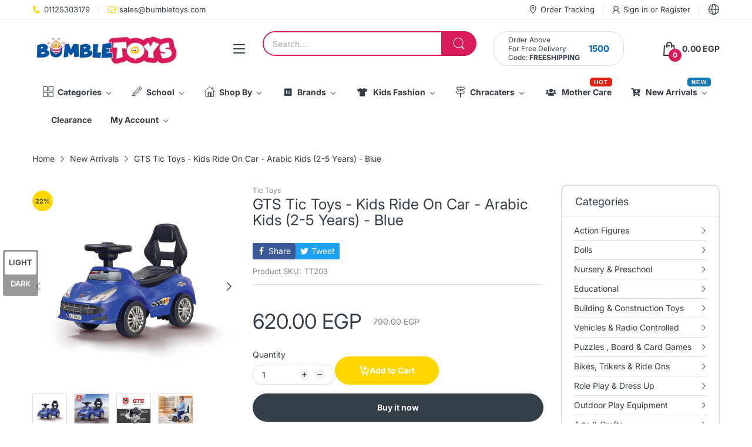

--- FILE ---
content_type: text/html; charset=utf-8
request_url: https://bumbletoys.com/collections/new-arrivals/products/gts-tic-toys-kids-ride-on-car-arabic-kids-2-5-years-blue
body_size: 80604
content:
<!doctype html>
<html lang="en" class="no-js">
  <head>
    <meta charset="utf-8">
    <meta http-equiv="X-UA-Compatible" content="IE=edge">
    <meta name="viewport" content="width=device-width,initial-scale=1">
    <meta name="theme-color" content="">
    <link rel="canonical" href="https://bumbletoys.com/products/gts-tic-toys-kids-ride-on-car-arabic-kids-2-5-years-blue"><link rel="icon" type="image/png" href="//bumbletoys.com/cdn/shop/files/vaficon_4c5a2d2a-3bd6-41a1-9164-c8efa495d586_1.png?crop=center&height=128&v=1758625641&width=128"><link rel="preconnect" href="https://fonts.shopifycdn.com" crossorigin><title>
      GTS Tic Toys - Kids Ride On Car - Arabic Kids (2-5 Years) - Blue
 &ndash; BumbleToys</title><meta name="description" content="Buy activity games at best price in Egypt, Shop now from Bubmletoys.com Online Shopping | Free Shipping">

<meta property="og:site_name" content="BumbleToys">
<meta property="og:url" content="https://bumbletoys.com/products/gts-tic-toys-kids-ride-on-car-arabic-kids-2-5-years-blue">
<meta property="og:title" content="GTS Tic Toys - Kids Ride On Car - Arabic Kids (2-5 Years) - Blue">
<meta property="og:type" content="product">
<meta property="og:description" content="Buy activity games at best price in Egypt, Shop now from Bubmletoys.com Online Shopping | Free Shipping"><meta property="og:image" content="http://bumbletoys.com/cdn/shop/files/61XbMU8wAAL._SL1500_c4337189-1c56-47f2-846c-121c1e768d86.jpg?v=1737800463">
  <meta property="og:image:secure_url" content="https://bumbletoys.com/cdn/shop/files/61XbMU8wAAL._SL1500_c4337189-1c56-47f2-846c-121c1e768d86.jpg?v=1737800463">
  <meta property="og:image:width" content="1500">
  <meta property="og:image:height" content="1500"><meta property="og:price:amount" content="620.00">
  <meta property="og:price:currency" content="EGP"><meta name="twitter:card" content="summary_large_image">
<meta name="twitter:title" content="GTS Tic Toys - Kids Ride On Car - Arabic Kids (2-5 Years) - Blue">
<meta name="twitter:description" content="Buy activity games at best price in Egypt, Shop now from Bubmletoys.com Online Shopping | Free Shipping"><script>document.documentElement.className = document.documentElement.className.replace('no-js', 'js');</script><script type="application/javascript">
  EventTarget.prototype.addEvent = EventTarget.prototype.addEventListener;
  EventTarget.prototype.removeEvent = EventTarget.prototype.removeEventListener;

  window.theme = Object.assign( window.theme || {}, {product: {"id":7126402203742,"title":"GTS Tic Toys - Kids Ride On Car - Arabic Kids (2-5 Years) - Blue","handle":"gts-tic-toys-kids-ride-on-car-arabic-kids-2-5-years-blue","description":"\u003cul class=\"a-unordered-list a-vertical a-spacing-mini\" data-mce-fragment=\"1\"\u003e\n\u003cli class=\"a-spacing-mini\" data-mce-fragment=\"1\"\u003e\u003cspan class=\"a-list-item\" data-mce-fragment=\"1\"\u003eCategory : Riding Toys \u0026amp; Vehicles\u003c\/span\u003e\u003c\/li\u003e\n\u003cli class=\"a-spacing-mini\" data-mce-fragment=\"1\"\u003e\u003cspan class=\"a-list-item\" data-mce-fragment=\"1\"\u003eUnisex\u003c\/span\u003e\u003c\/li\u003e\n\u003cli class=\"a-spacing-mini\" data-mce-fragment=\"1\"\u003e\u003cspan class=\"a-list-item\" data-mce-fragment=\"1\"\u003eRecommended Age: 2-5 Years\u003c\/span\u003e\u003c\/li\u003e\n\u003cli class=\"a-spacing-mini\" data-mce-fragment=\"1\"\u003e\u003cspan class=\"a-list-item\" data-mce-fragment=\"1\"\u003eDurable plastic material\u003c\/span\u003e\u003c\/li\u003e\n\u003cli class=\"a-spacing-mini\" data-mce-fragment=\"1\"\u003e\u003cspan class=\"a-list-item\" data-mce-fragment=\"1\"\u003eSafe for Children\u003c\/span\u003e\u003c\/li\u003e\n\u003cli class=\"a-spacing-mini\" data-mce-fragment=\"1\"\u003e\u003cspan class=\"a-list-item\" data-mce-fragment=\"1\"\u003eEasy to use\u003c\/span\u003e\u003c\/li\u003e\n\u003cli class=\"a-spacing-mini\" data-mce-fragment=\"1\"\u003e\u003cspan class=\"a-list-item\" data-mce-fragment=\"1\"\u003eRide, walk, play: Three different modes\u003c\/span\u003e\u003c\/li\u003e\n\u003c\/ul\u003e","published_at":"2026-01-21T18:10:04+02:00","created_at":"2024-06-10T18:20:33+03:00","vendor":"Tic Toys","type":"Bikes, Trikes \u0026 Ride Ons","tags":["2-4 Years","5-7 Years","Cars","Toy House"],"price":62000,"price_min":62000,"price_max":62000,"available":true,"price_varies":false,"compare_at_price":79000,"compare_at_price_min":79000,"compare_at_price_max":79000,"compare_at_price_varies":false,"variants":[{"id":40929680687198,"title":"Default Title","option1":"Default Title","option2":null,"option3":null,"sku":"TT203","requires_shipping":true,"taxable":false,"featured_image":null,"available":true,"name":"GTS Tic Toys - Kids Ride On Car - Arabic Kids (2-5 Years) - Blue","public_title":null,"options":["Default Title"],"price":62000,"weight":500,"compare_at_price":79000,"inventory_management":"shopify","barcode":"TT203","requires_selling_plan":false,"selling_plan_allocations":[]}],"images":["\/\/bumbletoys.com\/cdn\/shop\/files\/61XbMU8wAAL._SL1500_c4337189-1c56-47f2-846c-121c1e768d86.jpg?v=1737800463","\/\/bumbletoys.com\/cdn\/shop\/files\/91koKcqt_FL._SL1500_43c88965-f0c4-4405-a278-0db1c2b13c66.jpg?v=1737800464","\/\/bumbletoys.com\/cdn\/shop\/files\/71FmRhtOi7L._SL1500_edfae0f2-2230-4700-986f-fa0fbbefab49.jpg?v=1737800465","\/\/bumbletoys.com\/cdn\/shop\/files\/91HBaGpiXEL._SL1500_b22a7f33-840b-4335-8a15-9929caa87d05.jpg?v=1737800465"],"featured_image":"\/\/bumbletoys.com\/cdn\/shop\/files\/61XbMU8wAAL._SL1500_c4337189-1c56-47f2-846c-121c1e768d86.jpg?v=1737800463","options":["Title"],"media":[{"alt":null,"id":23143340179550,"position":1,"preview_image":{"aspect_ratio":1.0,"height":1500,"width":1500,"src":"\/\/bumbletoys.com\/cdn\/shop\/files\/61XbMU8wAAL._SL1500_c4337189-1c56-47f2-846c-121c1e768d86.jpg?v=1737800463"},"aspect_ratio":1.0,"height":1500,"media_type":"image","src":"\/\/bumbletoys.com\/cdn\/shop\/files\/61XbMU8wAAL._SL1500_c4337189-1c56-47f2-846c-121c1e768d86.jpg?v=1737800463","width":1500},{"alt":null,"id":23143340081246,"position":2,"preview_image":{"aspect_ratio":1.0,"height":1500,"width":1500,"src":"\/\/bumbletoys.com\/cdn\/shop\/files\/91koKcqt_FL._SL1500_43c88965-f0c4-4405-a278-0db1c2b13c66.jpg?v=1737800464"},"aspect_ratio":1.0,"height":1500,"media_type":"image","src":"\/\/bumbletoys.com\/cdn\/shop\/files\/91koKcqt_FL._SL1500_43c88965-f0c4-4405-a278-0db1c2b13c66.jpg?v=1737800464","width":1500},{"alt":null,"id":23143340114014,"position":3,"preview_image":{"aspect_ratio":1.0,"height":1500,"width":1500,"src":"\/\/bumbletoys.com\/cdn\/shop\/files\/71FmRhtOi7L._SL1500_edfae0f2-2230-4700-986f-fa0fbbefab49.jpg?v=1737800465"},"aspect_ratio":1.0,"height":1500,"media_type":"image","src":"\/\/bumbletoys.com\/cdn\/shop\/files\/71FmRhtOi7L._SL1500_edfae0f2-2230-4700-986f-fa0fbbefab49.jpg?v=1737800465","width":1500},{"alt":null,"id":23143340146782,"position":4,"preview_image":{"aspect_ratio":1.0,"height":1500,"width":1500,"src":"\/\/bumbletoys.com\/cdn\/shop\/files\/91HBaGpiXEL._SL1500_b22a7f33-840b-4335-8a15-9929caa87d05.jpg?v=1737800465"},"aspect_ratio":1.0,"height":1500,"media_type":"image","src":"\/\/bumbletoys.com\/cdn\/shop\/files\/91HBaGpiXEL._SL1500_b22a7f33-840b-4335-8a15-9929caa87d05.jpg?v=1737800465","width":1500}],"requires_selling_plan":false,"selling_plan_groups":[],"content":"\u003cul class=\"a-unordered-list a-vertical a-spacing-mini\" data-mce-fragment=\"1\"\u003e\n\u003cli class=\"a-spacing-mini\" data-mce-fragment=\"1\"\u003e\u003cspan class=\"a-list-item\" data-mce-fragment=\"1\"\u003eCategory : Riding Toys \u0026amp; Vehicles\u003c\/span\u003e\u003c\/li\u003e\n\u003cli class=\"a-spacing-mini\" data-mce-fragment=\"1\"\u003e\u003cspan class=\"a-list-item\" data-mce-fragment=\"1\"\u003eUnisex\u003c\/span\u003e\u003c\/li\u003e\n\u003cli class=\"a-spacing-mini\" data-mce-fragment=\"1\"\u003e\u003cspan class=\"a-list-item\" data-mce-fragment=\"1\"\u003eRecommended Age: 2-5 Years\u003c\/span\u003e\u003c\/li\u003e\n\u003cli class=\"a-spacing-mini\" data-mce-fragment=\"1\"\u003e\u003cspan class=\"a-list-item\" data-mce-fragment=\"1\"\u003eDurable plastic material\u003c\/span\u003e\u003c\/li\u003e\n\u003cli class=\"a-spacing-mini\" data-mce-fragment=\"1\"\u003e\u003cspan class=\"a-list-item\" data-mce-fragment=\"1\"\u003eSafe for Children\u003c\/span\u003e\u003c\/li\u003e\n\u003cli class=\"a-spacing-mini\" data-mce-fragment=\"1\"\u003e\u003cspan class=\"a-list-item\" data-mce-fragment=\"1\"\u003eEasy to use\u003c\/span\u003e\u003c\/li\u003e\n\u003cli class=\"a-spacing-mini\" data-mce-fragment=\"1\"\u003e\u003cspan class=\"a-list-item\" data-mce-fragment=\"1\"\u003eRide, walk, play: Three different modes\u003c\/span\u003e\u003c\/li\u003e\n\u003c\/ul\u003e"},routes: {
      rootUrl: "/",
      searchUrl: "/search",
      collectionAllUrl: "/collections/all",
      collectionsUrl: "/collections",
      cartAdd: "/cart/add.js",
      cartGet: "/cart.js",
      cartChange: "/cart/change.js",
      cartUpdate: "/cart/update.js",
      cartClear: "/cart/clear.js"
    },
    settings: {
      shop: {
        reviewApp: ""
      }
    },
    template: "product",
    strings: {
      allItemsAreInCart: "All items are in your cart.",
      header: {
        dropdownCart: {
          removing: "Removing"
        }
      },
      shipping: {
        oneRate: "There is one shipping rate available for your address.",
        manyRates: "There are {{number}} shipping rates available for your address.",
        notFoundRate: "Not found shipping rate available for your address"
      },
      product: {
        itemsLowStock: "Only {{quantity}} items in stock",
        itemLowStock: "Only {{quantity}} item in stock",
        itemsStock: "{{quantity}} items in stock",
        itemStock: "{{quantity}} item in stock",
        addToCart: "Add to Cart",
        unavailable: "Unavailable",
        soldOut: "Sold out",
        preorder: "PRE-ORDER NOW",
        order_until: "Order until",
        order_today_until: "Order today until",
        tomorrow: "tomorrow"
      },
      address: {
        addTitle: "Add a new address",
        editTitle: "Edit address",
        update: "Update address",
        add: "Add address"
      },
      date_formats: {
        hours: "Hours",
        minutes: "Minutes",
        seconds: "Seconds",
        sunday: "Sunday",
        monday: "Monday",
        tuesday: "Tuesday",
        wednesday: "Wednesday",
        thursday: "Thursday",
        friday: "Friday",
        saturday: "Saturday",
        january: "January",
        february: "February",
        march: "March",
        april: "April",
        may: "May",
        june: "June",
        july: "July",
        august: "August",
        september: "September",
        october: "October",
        november: "November",
        december: "December"
      }
    },
    currency: {
      current: "EGP",
      pattern: "money_format",
      symbol: "ج.م",
      format: "{{amount}} EGP"
    },
    search: {
      "config" : {
        "resources[type]": "product",
        "resources[limit]": "5",
        "resources[options][unavailable_products]": "last"
      }
    },
    assets: {
      search: "//bumbletoys.com/cdn/shop/t/50/assets/search.js?v=166953130207670160351757535382",
      popupQuickView: "//bumbletoys.com/cdn/shop/t/50/assets/quick-view-popup.js?v=88119588995725341251757535382",
      storeLocationPopup: "//bumbletoys.com/cdn/shop/t/50/assets/store-location-popup.js?v=145343820945474456121757535382",
      mapboxJs: "//bumbletoys.com/cdn/shop/t/50/assets/mapbox-gl.js?v=59510910642091715811757535382",
      mapboxCss: "//bumbletoys.com/cdn/shop/t/50/assets/mapbox-gl.css?v=49370751376789533381757535382"
    },
    customElementsList: [],
    sectionRegister: [],
  });Object.assign(window.theme.product.variants[0], {
        inventory_policy: "deny",
        inventory_quantity : 2
      });let jsResources = [
    "//bumbletoys.com/cdn/shop/t/50/assets/lazysizes.min.js?v=19944551759608041491757535381","//bumbletoys.com/cdn/shop/t/50/assets/tiny-slider.min.js?v=132542106215117515431757535382","//bumbletoys.com/cdn/shop/t/50/assets/common.js?v=5530054308893668631757535381","//bumbletoys.com/cdn/shop/t/50/assets/product-page.js?v=3867829585814218251757535382",];

  jsPreload();

  document.addEvent('DOMContentLoaded', jsLoad, {once: true});

  window.addEvent('load', () => {
    [
      "//bumbletoys.com/cdn/shop/t/50/assets/search.js?v=166953130207670160351757535382",
      "//bumbletoys.com/cdn/shop/t/50/assets/quick-view-popup.js?v=88119588995725341251757535382",
    ].forEach( url => {
      let link = document.createElement("link");
      link.as = "script";
      link.href = url;
      link.rel = "preload";
      document.head.append(link);
    });
  })

  function jsPreload(){
    jsResources.forEach( resource =>{
      let link = document.createElement('link');
      link.href = resource;
      link.rel = 'preload';
      link.as = 'script';
      document.head.append(link);
    })
  }

  async function jsLoad(){
    for (const resource of jsResources) {
      await new Promise((reslove, rejcet) => {
        let script = document.createElement("script");
        script.src = resource;
        script.onload = () => {reslove(1);};
        document.body.append(script);
      })
    }
  }
</script>


<script>window.performance && window.performance.mark && window.performance.mark('shopify.content_for_header.start');</script><meta name="google-site-verification" content="fIseeK2Tb1ElMqxBkJu5CRGT6lpiYBqeSh3ewcL_6Ds">
<meta id="shopify-digital-wallet" name="shopify-digital-wallet" content="/25503105076/digital_wallets/dialog">
<link rel="alternate" hreflang="x-default" href="https://bumbletoys.com/products/gts-tic-toys-kids-ride-on-car-arabic-kids-2-5-years-blue">
<link rel="alternate" hreflang="en" href="https://bumbletoys.com/products/gts-tic-toys-kids-ride-on-car-arabic-kids-2-5-years-blue">
<link rel="alternate" hreflang="ar" href="https://bumbletoys.com/ar/products/gts-tic-toys-kids-ride-on-car-arabic-kids-2-5-years-blue">
<link rel="alternate" type="application/json+oembed" href="https://bumbletoys.com/products/gts-tic-toys-kids-ride-on-car-arabic-kids-2-5-years-blue.oembed">
<script async="async" src="/checkouts/internal/preloads.js?locale=en-EG"></script>
<script id="shopify-features" type="application/json">{"accessToken":"88f8db677c7b5a8ddda6622c54e20ce3","betas":["rich-media-storefront-analytics"],"domain":"bumbletoys.com","predictiveSearch":true,"shopId":25503105076,"locale":"en"}</script>
<script>var Shopify = Shopify || {};
Shopify.shop = "bumbletoys.myshopify.com";
Shopify.locale = "en";
Shopify.currency = {"active":"EGP","rate":"1.0"};
Shopify.country = "EG";
Shopify.theme = {"name":"Electro Home 08 V12","id":134339493982,"schema_name":"Electro Theme","schema_version":"12.0.0","theme_store_id":null,"role":"main"};
Shopify.theme.handle = "null";
Shopify.theme.style = {"id":null,"handle":null};
Shopify.cdnHost = "bumbletoys.com/cdn";
Shopify.routes = Shopify.routes || {};
Shopify.routes.root = "/";</script>
<script type="module">!function(o){(o.Shopify=o.Shopify||{}).modules=!0}(window);</script>
<script>!function(o){function n(){var o=[];function n(){o.push(Array.prototype.slice.apply(arguments))}return n.q=o,n}var t=o.Shopify=o.Shopify||{};t.loadFeatures=n(),t.autoloadFeatures=n()}(window);</script>
<script id="shop-js-analytics" type="application/json">{"pageType":"product"}</script>
<script defer="defer" async type="module" src="//bumbletoys.com/cdn/shopifycloud/shop-js/modules/v2/client.init-shop-cart-sync_BN7fPSNr.en.esm.js"></script>
<script defer="defer" async type="module" src="//bumbletoys.com/cdn/shopifycloud/shop-js/modules/v2/chunk.common_Cbph3Kss.esm.js"></script>
<script defer="defer" async type="module" src="//bumbletoys.com/cdn/shopifycloud/shop-js/modules/v2/chunk.modal_DKumMAJ1.esm.js"></script>
<script type="module">
  await import("//bumbletoys.com/cdn/shopifycloud/shop-js/modules/v2/client.init-shop-cart-sync_BN7fPSNr.en.esm.js");
await import("//bumbletoys.com/cdn/shopifycloud/shop-js/modules/v2/chunk.common_Cbph3Kss.esm.js");
await import("//bumbletoys.com/cdn/shopifycloud/shop-js/modules/v2/chunk.modal_DKumMAJ1.esm.js");

  window.Shopify.SignInWithShop?.initShopCartSync?.({"fedCMEnabled":true,"windoidEnabled":true});

</script>
<script>(function() {
  var isLoaded = false;
  function asyncLoad() {
    if (isLoaded) return;
    isLoaded = true;
    var urls = ["https:\/\/toastibar-cdn.makeprosimp.com\/v1\/published\/20537\/464b3eb28d5a48318b278a003d132a90\/18672\/app.js?v=1\u0026shop=bumbletoys.myshopify.com","https:\/\/cdn1.avada.io\/flying-pages\/module.js?shop=bumbletoys.myshopify.com","https:\/\/seo.apps.avada.io\/avada-seo-installed.js?shop=bumbletoys.myshopify.com","https:\/\/hotjar.dualsidedapp.com\/script.js?shop=bumbletoys.myshopify.com","\/\/social-login.oxiapps.com\/api\/init?vt=928348\u0026shop=bumbletoys.myshopify.com"];
    for (var i = 0; i < urls.length; i++) {
      var s = document.createElement('script');
      s.type = 'text/javascript';
      s.async = true;
      s.src = urls[i];
      var x = document.getElementsByTagName('script')[0];
      x.parentNode.insertBefore(s, x);
    }
  };
  if(window.attachEvent) {
    window.attachEvent('onload', asyncLoad);
  } else {
    window.addEventListener('load', asyncLoad, false);
  }
})();</script>
<script id="__st">var __st={"a":25503105076,"offset":7200,"reqid":"a090fc26-3646-4d76-9b12-e554f5d06378-1769734449","pageurl":"bumbletoys.com\/collections\/new-arrivals\/products\/gts-tic-toys-kids-ride-on-car-arabic-kids-2-5-years-blue","u":"a40a1a1aae1e","p":"product","rtyp":"product","rid":7126402203742};</script>
<script>window.ShopifyPaypalV4VisibilityTracking = true;</script>
<script id="captcha-bootstrap">!function(){'use strict';const t='contact',e='account',n='new_comment',o=[[t,t],['blogs',n],['comments',n],[t,'customer']],c=[[e,'customer_login'],[e,'guest_login'],[e,'recover_customer_password'],[e,'create_customer']],r=t=>t.map((([t,e])=>`form[action*='/${t}']:not([data-nocaptcha='true']) input[name='form_type'][value='${e}']`)).join(','),a=t=>()=>t?[...document.querySelectorAll(t)].map((t=>t.form)):[];function s(){const t=[...o],e=r(t);return a(e)}const i='password',u='form_key',d=['recaptcha-v3-token','g-recaptcha-response','h-captcha-response',i],f=()=>{try{return window.sessionStorage}catch{return}},m='__shopify_v',_=t=>t.elements[u];function p(t,e,n=!1){try{const o=window.sessionStorage,c=JSON.parse(o.getItem(e)),{data:r}=function(t){const{data:e,action:n}=t;return t[m]||n?{data:e,action:n}:{data:t,action:n}}(c);for(const[e,n]of Object.entries(r))t.elements[e]&&(t.elements[e].value=n);n&&o.removeItem(e)}catch(o){console.error('form repopulation failed',{error:o})}}const l='form_type',E='cptcha';function T(t){t.dataset[E]=!0}const w=window,h=w.document,L='Shopify',v='ce_forms',y='captcha';let A=!1;((t,e)=>{const n=(g='f06e6c50-85a8-45c8-87d0-21a2b65856fe',I='https://cdn.shopify.com/shopifycloud/storefront-forms-hcaptcha/ce_storefront_forms_captcha_hcaptcha.v1.5.2.iife.js',D={infoText:'Protected by hCaptcha',privacyText:'Privacy',termsText:'Terms'},(t,e,n)=>{const o=w[L][v],c=o.bindForm;if(c)return c(t,g,e,D).then(n);var r;o.q.push([[t,g,e,D],n]),r=I,A||(h.body.append(Object.assign(h.createElement('script'),{id:'captcha-provider',async:!0,src:r})),A=!0)});var g,I,D;w[L]=w[L]||{},w[L][v]=w[L][v]||{},w[L][v].q=[],w[L][y]=w[L][y]||{},w[L][y].protect=function(t,e){n(t,void 0,e),T(t)},Object.freeze(w[L][y]),function(t,e,n,w,h,L){const[v,y,A,g]=function(t,e,n){const i=e?o:[],u=t?c:[],d=[...i,...u],f=r(d),m=r(i),_=r(d.filter((([t,e])=>n.includes(e))));return[a(f),a(m),a(_),s()]}(w,h,L),I=t=>{const e=t.target;return e instanceof HTMLFormElement?e:e&&e.form},D=t=>v().includes(t);t.addEventListener('submit',(t=>{const e=I(t);if(!e)return;const n=D(e)&&!e.dataset.hcaptchaBound&&!e.dataset.recaptchaBound,o=_(e),c=g().includes(e)&&(!o||!o.value);(n||c)&&t.preventDefault(),c&&!n&&(function(t){try{if(!f())return;!function(t){const e=f();if(!e)return;const n=_(t);if(!n)return;const o=n.value;o&&e.removeItem(o)}(t);const e=Array.from(Array(32),(()=>Math.random().toString(36)[2])).join('');!function(t,e){_(t)||t.append(Object.assign(document.createElement('input'),{type:'hidden',name:u})),t.elements[u].value=e}(t,e),function(t,e){const n=f();if(!n)return;const o=[...t.querySelectorAll(`input[type='${i}']`)].map((({name:t})=>t)),c=[...d,...o],r={};for(const[a,s]of new FormData(t).entries())c.includes(a)||(r[a]=s);n.setItem(e,JSON.stringify({[m]:1,action:t.action,data:r}))}(t,e)}catch(e){console.error('failed to persist form',e)}}(e),e.submit())}));const S=(t,e)=>{t&&!t.dataset[E]&&(n(t,e.some((e=>e===t))),T(t))};for(const o of['focusin','change'])t.addEventListener(o,(t=>{const e=I(t);D(e)&&S(e,y())}));const B=e.get('form_key'),M=e.get(l),P=B&&M;t.addEventListener('DOMContentLoaded',(()=>{const t=y();if(P)for(const e of t)e.elements[l].value===M&&p(e,B);[...new Set([...A(),...v().filter((t=>'true'===t.dataset.shopifyCaptcha))])].forEach((e=>S(e,t)))}))}(h,new URLSearchParams(w.location.search),n,t,e,['guest_login'])})(!1,!0)}();</script>
<script integrity="sha256-4kQ18oKyAcykRKYeNunJcIwy7WH5gtpwJnB7kiuLZ1E=" data-source-attribution="shopify.loadfeatures" defer="defer" src="//bumbletoys.com/cdn/shopifycloud/storefront/assets/storefront/load_feature-a0a9edcb.js" crossorigin="anonymous"></script>
<script data-source-attribution="shopify.dynamic_checkout.dynamic.init">var Shopify=Shopify||{};Shopify.PaymentButton=Shopify.PaymentButton||{isStorefrontPortableWallets:!0,init:function(){window.Shopify.PaymentButton.init=function(){};var t=document.createElement("script");t.src="https://bumbletoys.com/cdn/shopifycloud/portable-wallets/latest/portable-wallets.en.js",t.type="module",document.head.appendChild(t)}};
</script>
<script data-source-attribution="shopify.dynamic_checkout.buyer_consent">
  function portableWalletsHideBuyerConsent(e){var t=document.getElementById("shopify-buyer-consent"),n=document.getElementById("shopify-subscription-policy-button");t&&n&&(t.classList.add("hidden"),t.setAttribute("aria-hidden","true"),n.removeEventListener("click",e))}function portableWalletsShowBuyerConsent(e){var t=document.getElementById("shopify-buyer-consent"),n=document.getElementById("shopify-subscription-policy-button");t&&n&&(t.classList.remove("hidden"),t.removeAttribute("aria-hidden"),n.addEventListener("click",e))}window.Shopify?.PaymentButton&&(window.Shopify.PaymentButton.hideBuyerConsent=portableWalletsHideBuyerConsent,window.Shopify.PaymentButton.showBuyerConsent=portableWalletsShowBuyerConsent);
</script>
<script>
  function portableWalletsCleanup(e){e&&e.src&&console.error("Failed to load portable wallets script "+e.src);var t=document.querySelectorAll("shopify-accelerated-checkout .shopify-payment-button__skeleton, shopify-accelerated-checkout-cart .wallet-cart-button__skeleton"),e=document.getElementById("shopify-buyer-consent");for(let e=0;e<t.length;e++)t[e].remove();e&&e.remove()}function portableWalletsNotLoadedAsModule(e){e instanceof ErrorEvent&&"string"==typeof e.message&&e.message.includes("import.meta")&&"string"==typeof e.filename&&e.filename.includes("portable-wallets")&&(window.removeEventListener("error",portableWalletsNotLoadedAsModule),window.Shopify.PaymentButton.failedToLoad=e,"loading"===document.readyState?document.addEventListener("DOMContentLoaded",window.Shopify.PaymentButton.init):window.Shopify.PaymentButton.init())}window.addEventListener("error",portableWalletsNotLoadedAsModule);
</script>

<script type="module" src="https://bumbletoys.com/cdn/shopifycloud/portable-wallets/latest/portable-wallets.en.js" onError="portableWalletsCleanup(this)" crossorigin="anonymous"></script>
<script nomodule>
  document.addEventListener("DOMContentLoaded", portableWalletsCleanup);
</script>

<link id="shopify-accelerated-checkout-styles" rel="stylesheet" media="screen" href="https://bumbletoys.com/cdn/shopifycloud/portable-wallets/latest/accelerated-checkout-backwards-compat.css" crossorigin="anonymous">
<style id="shopify-accelerated-checkout-cart">
        #shopify-buyer-consent {
  margin-top: 1em;
  display: inline-block;
  width: 100%;
}

#shopify-buyer-consent.hidden {
  display: none;
}

#shopify-subscription-policy-button {
  background: none;
  border: none;
  padding: 0;
  text-decoration: underline;
  font-size: inherit;
  cursor: pointer;
}

#shopify-subscription-policy-button::before {
  box-shadow: none;
}

      </style>

<script>window.performance && window.performance.mark && window.performance.mark('shopify.content_for_header.end');</script>
<style data-shopify>@font-face {
  font-family: Inter;
  font-weight: 100;
  font-style: normal;
  font-display: swap;
  src: url("//bumbletoys.com/cdn/fonts/inter/inter_n1.d6922fc1524d5070cfbded04544fe03b84246904.woff2") format("woff2"),
       url("//bumbletoys.com/cdn/fonts/inter/inter_n1.4a488d8300a3cf27d2b5e3a3b05110d1df51da98.woff") format("woff");
}
@font-face {
  font-family: Inter;
  font-weight: 100;
  font-style: italic;
  font-display: swap;
  src: url("//bumbletoys.com/cdn/fonts/inter/inter_i1.2c5a13a5a77205fa970c1cf7370d932e0c9ccce8.woff2") format("woff2"),
       url("//bumbletoys.com/cdn/fonts/inter/inter_i1.adedb66c05a6136693f216cd28f7985b9ee914a6.woff") format("woff");
}
@font-face {
  font-family: Inter;
  font-weight: 200;
  font-style: normal;
  font-display: swap;
  src: url("//bumbletoys.com/cdn/fonts/inter/inter_n2.63379874490a31b1ac686c7c9582ebe8c6a05610.woff2") format("woff2"),
       url("//bumbletoys.com/cdn/fonts/inter/inter_n2.f9faac0477da33ae7acd0ad3758c9bcf18cab36b.woff") format("woff");
}
@font-face {
  font-family: Inter;
  font-weight: 200;
  font-style: italic;
  font-display: swap;
  src: url("//bumbletoys.com/cdn/fonts/inter/inter_i2.0453ae502a2dc903609c39478eb748d1731c97ed.woff2") format("woff2"),
       url("//bumbletoys.com/cdn/fonts/inter/inter_i2.f20b6cebb1acab49bb9061c5e681d2da059aa626.woff") format("woff");
}
@font-face {
  font-family: Inter;
  font-weight: 300;
  font-style: normal;
  font-display: swap;
  src: url("//bumbletoys.com/cdn/fonts/inter/inter_n3.6faba940d2e90c9f1c2e0c5c2750b84af59fecc0.woff2") format("woff2"),
       url("//bumbletoys.com/cdn/fonts/inter/inter_n3.413aa818ec2103383c4ac7c3744c464d04b4db49.woff") format("woff");
}
@font-face {
  font-family: Inter;
  font-weight: 300;
  font-style: italic;
  font-display: swap;
  src: url("//bumbletoys.com/cdn/fonts/inter/inter_i3.6d51b5c1aff0e6286c06ee460a22e95b7c89d160.woff2") format("woff2"),
       url("//bumbletoys.com/cdn/fonts/inter/inter_i3.125e6a7560f210d08832797e294849204cda4973.woff") format("woff");
}
@font-face {
  font-family: Inter;
  font-weight: 400;
  font-style: normal;
  font-display: swap;
  src: url("//bumbletoys.com/cdn/fonts/inter/inter_n4.b2a3f24c19b4de56e8871f609e73ca7f6d2e2bb9.woff2") format("woff2"),
       url("//bumbletoys.com/cdn/fonts/inter/inter_n4.af8052d517e0c9ffac7b814872cecc27ae1fa132.woff") format("woff");
}
@font-face {
  font-family: Inter;
  font-weight: 400;
  font-style: italic;
  font-display: swap;
  src: url("//bumbletoys.com/cdn/fonts/inter/inter_i4.feae1981dda792ab80d117249d9c7e0f1017e5b3.woff2") format("woff2"),
       url("//bumbletoys.com/cdn/fonts/inter/inter_i4.62773b7113d5e5f02c71486623cf828884c85c6e.woff") format("woff");
}
@font-face {
  font-family: Inter;
  font-weight: 500;
  font-style: normal;
  font-display: swap;
  src: url("//bumbletoys.com/cdn/fonts/inter/inter_n5.d7101d5e168594dd06f56f290dd759fba5431d97.woff2") format("woff2"),
       url("//bumbletoys.com/cdn/fonts/inter/inter_n5.5332a76bbd27da00474c136abb1ca3cbbf259068.woff") format("woff");
}
@font-face {
  font-family: Inter;
  font-weight: 500;
  font-style: italic;
  font-display: swap;
  src: url("//bumbletoys.com/cdn/fonts/inter/inter_i5.4474f48e6ab2b1e01aa2b6d942dd27fa24f2d99f.woff2") format("woff2"),
       url("//bumbletoys.com/cdn/fonts/inter/inter_i5.493dbd6ee8e49f4ad722ebb68d92f201af2c2f56.woff") format("woff");
}
@font-face {
  font-family: Inter;
  font-weight: 600;
  font-style: normal;
  font-display: swap;
  src: url("//bumbletoys.com/cdn/fonts/inter/inter_n6.771af0474a71b3797eb38f3487d6fb79d43b6877.woff2") format("woff2"),
       url("//bumbletoys.com/cdn/fonts/inter/inter_n6.88c903d8f9e157d48b73b7777d0642925bcecde7.woff") format("woff");
}
@font-face {
  font-family: Inter;
  font-weight: 600;
  font-style: italic;
  font-display: swap;
  src: url("//bumbletoys.com/cdn/fonts/inter/inter_i6.3bbe0fe1c7ee4f282f9c2e296f3e4401a48cbe19.woff2") format("woff2"),
       url("//bumbletoys.com/cdn/fonts/inter/inter_i6.8bea21f57a10d5416ddf685e2c91682ec237876d.woff") format("woff");
}
@font-face {
  font-family: Inter;
  font-weight: 700;
  font-style: normal;
  font-display: swap;
  src: url("//bumbletoys.com/cdn/fonts/inter/inter_n7.02711e6b374660cfc7915d1afc1c204e633421e4.woff2") format("woff2"),
       url("//bumbletoys.com/cdn/fonts/inter/inter_n7.6dab87426f6b8813070abd79972ceaf2f8d3b012.woff") format("woff");
}
@font-face {
  font-family: Inter;
  font-weight: 700;
  font-style: italic;
  font-display: swap;
  src: url("//bumbletoys.com/cdn/fonts/inter/inter_i7.b377bcd4cc0f160622a22d638ae7e2cd9b86ea4c.woff2") format("woff2"),
       url("//bumbletoys.com/cdn/fonts/inter/inter_i7.7c69a6a34e3bb44fcf6f975857e13b9a9b25beb4.woff") format("woff");
}
@font-face {
  font-family: Inter;
  font-weight: 800;
  font-style: normal;
  font-display: swap;
  src: url("//bumbletoys.com/cdn/fonts/inter/inter_n8.d15c916037fee1656886aab64725534609d62cc8.woff2") format("woff2"),
       url("//bumbletoys.com/cdn/fonts/inter/inter_n8.c88637171fecf10ab2d88c89dbf06f41a1ae8be5.woff") format("woff");
}
@font-face {
  font-family: Inter;
  font-weight: 800;
  font-style: italic;
  font-display: swap;
  src: url("//bumbletoys.com/cdn/fonts/inter/inter_i8.43b36d1ed012e0be95ad40ae98653a2b7e349b3b.woff2") format("woff2"),
       url("//bumbletoys.com/cdn/fonts/inter/inter_i8.29421c96cbf447cbe238e558a27b1cb27b01b743.woff") format("woff");
}
@font-face {
  font-family: Inter;
  font-weight: 900;
  font-style: normal;
  font-display: swap;
  src: url("//bumbletoys.com/cdn/fonts/inter/inter_n9.5eeac4b640934cb12c98bb58e5b212c8a842a731.woff2") format("woff2"),
       url("//bumbletoys.com/cdn/fonts/inter/inter_n9.a68b28f7e46ea1faab81e409809ee4919dd6e3f0.woff") format("woff");
}
@font-face {
  font-family: Inter;
  font-weight: 900;
  font-style: italic;
  font-display: swap;
  src: url("//bumbletoys.com/cdn/fonts/inter/inter_i9.d229976d7ffd40dcab77d1b5d677b06fa3f92945.woff2") format("woff2"),
       url("//bumbletoys.com/cdn/fonts/inter/inter_i9.ed2ed118dc454c50160c647d59717916128bea79.woff") format("woff");
}
@font-face {
  font-family: Inter;
  font-weight: 100;
  font-style: normal;
  font-display: swap;
  src: url("//bumbletoys.com/cdn/fonts/inter/inter_n1.d6922fc1524d5070cfbded04544fe03b84246904.woff2") format("woff2"),
       url("//bumbletoys.com/cdn/fonts/inter/inter_n1.4a488d8300a3cf27d2b5e3a3b05110d1df51da98.woff") format("woff");
}
@font-face {
  font-family: Inter;
  font-weight: 100;
  font-style: italic;
  font-display: swap;
  src: url("//bumbletoys.com/cdn/fonts/inter/inter_i1.2c5a13a5a77205fa970c1cf7370d932e0c9ccce8.woff2") format("woff2"),
       url("//bumbletoys.com/cdn/fonts/inter/inter_i1.adedb66c05a6136693f216cd28f7985b9ee914a6.woff") format("woff");
}
@font-face {
  font-family: Inter;
  font-weight: 200;
  font-style: normal;
  font-display: swap;
  src: url("//bumbletoys.com/cdn/fonts/inter/inter_n2.63379874490a31b1ac686c7c9582ebe8c6a05610.woff2") format("woff2"),
       url("//bumbletoys.com/cdn/fonts/inter/inter_n2.f9faac0477da33ae7acd0ad3758c9bcf18cab36b.woff") format("woff");
}
@font-face {
  font-family: Inter;
  font-weight: 200;
  font-style: italic;
  font-display: swap;
  src: url("//bumbletoys.com/cdn/fonts/inter/inter_i2.0453ae502a2dc903609c39478eb748d1731c97ed.woff2") format("woff2"),
       url("//bumbletoys.com/cdn/fonts/inter/inter_i2.f20b6cebb1acab49bb9061c5e681d2da059aa626.woff") format("woff");
}
@font-face {
  font-family: Inter;
  font-weight: 300;
  font-style: normal;
  font-display: swap;
  src: url("//bumbletoys.com/cdn/fonts/inter/inter_n3.6faba940d2e90c9f1c2e0c5c2750b84af59fecc0.woff2") format("woff2"),
       url("//bumbletoys.com/cdn/fonts/inter/inter_n3.413aa818ec2103383c4ac7c3744c464d04b4db49.woff") format("woff");
}
@font-face {
  font-family: Inter;
  font-weight: 300;
  font-style: italic;
  font-display: swap;
  src: url("//bumbletoys.com/cdn/fonts/inter/inter_i3.6d51b5c1aff0e6286c06ee460a22e95b7c89d160.woff2") format("woff2"),
       url("//bumbletoys.com/cdn/fonts/inter/inter_i3.125e6a7560f210d08832797e294849204cda4973.woff") format("woff");
}
@font-face {
  font-family: Inter;
  font-weight: 400;
  font-style: normal;
  font-display: swap;
  src: url("//bumbletoys.com/cdn/fonts/inter/inter_n4.b2a3f24c19b4de56e8871f609e73ca7f6d2e2bb9.woff2") format("woff2"),
       url("//bumbletoys.com/cdn/fonts/inter/inter_n4.af8052d517e0c9ffac7b814872cecc27ae1fa132.woff") format("woff");
}
@font-face {
  font-family: Inter;
  font-weight: 400;
  font-style: italic;
  font-display: swap;
  src: url("//bumbletoys.com/cdn/fonts/inter/inter_i4.feae1981dda792ab80d117249d9c7e0f1017e5b3.woff2") format("woff2"),
       url("//bumbletoys.com/cdn/fonts/inter/inter_i4.62773b7113d5e5f02c71486623cf828884c85c6e.woff") format("woff");
}
@font-face {
  font-family: Inter;
  font-weight: 500;
  font-style: normal;
  font-display: swap;
  src: url("//bumbletoys.com/cdn/fonts/inter/inter_n5.d7101d5e168594dd06f56f290dd759fba5431d97.woff2") format("woff2"),
       url("//bumbletoys.com/cdn/fonts/inter/inter_n5.5332a76bbd27da00474c136abb1ca3cbbf259068.woff") format("woff");
}
@font-face {
  font-family: Inter;
  font-weight: 500;
  font-style: italic;
  font-display: swap;
  src: url("//bumbletoys.com/cdn/fonts/inter/inter_i5.4474f48e6ab2b1e01aa2b6d942dd27fa24f2d99f.woff2") format("woff2"),
       url("//bumbletoys.com/cdn/fonts/inter/inter_i5.493dbd6ee8e49f4ad722ebb68d92f201af2c2f56.woff") format("woff");
}
@font-face {
  font-family: Inter;
  font-weight: 600;
  font-style: normal;
  font-display: swap;
  src: url("//bumbletoys.com/cdn/fonts/inter/inter_n6.771af0474a71b3797eb38f3487d6fb79d43b6877.woff2") format("woff2"),
       url("//bumbletoys.com/cdn/fonts/inter/inter_n6.88c903d8f9e157d48b73b7777d0642925bcecde7.woff") format("woff");
}
@font-face {
  font-family: Inter;
  font-weight: 600;
  font-style: italic;
  font-display: swap;
  src: url("//bumbletoys.com/cdn/fonts/inter/inter_i6.3bbe0fe1c7ee4f282f9c2e296f3e4401a48cbe19.woff2") format("woff2"),
       url("//bumbletoys.com/cdn/fonts/inter/inter_i6.8bea21f57a10d5416ddf685e2c91682ec237876d.woff") format("woff");
}
@font-face {
  font-family: Inter;
  font-weight: 700;
  font-style: normal;
  font-display: swap;
  src: url("//bumbletoys.com/cdn/fonts/inter/inter_n7.02711e6b374660cfc7915d1afc1c204e633421e4.woff2") format("woff2"),
       url("//bumbletoys.com/cdn/fonts/inter/inter_n7.6dab87426f6b8813070abd79972ceaf2f8d3b012.woff") format("woff");
}
@font-face {
  font-family: Inter;
  font-weight: 700;
  font-style: italic;
  font-display: swap;
  src: url("//bumbletoys.com/cdn/fonts/inter/inter_i7.b377bcd4cc0f160622a22d638ae7e2cd9b86ea4c.woff2") format("woff2"),
       url("//bumbletoys.com/cdn/fonts/inter/inter_i7.7c69a6a34e3bb44fcf6f975857e13b9a9b25beb4.woff") format("woff");
}
@font-face {
  font-family: Inter;
  font-weight: 800;
  font-style: normal;
  font-display: swap;
  src: url("//bumbletoys.com/cdn/fonts/inter/inter_n8.d15c916037fee1656886aab64725534609d62cc8.woff2") format("woff2"),
       url("//bumbletoys.com/cdn/fonts/inter/inter_n8.c88637171fecf10ab2d88c89dbf06f41a1ae8be5.woff") format("woff");
}
@font-face {
  font-family: Inter;
  font-weight: 800;
  font-style: italic;
  font-display: swap;
  src: url("//bumbletoys.com/cdn/fonts/inter/inter_i8.43b36d1ed012e0be95ad40ae98653a2b7e349b3b.woff2") format("woff2"),
       url("//bumbletoys.com/cdn/fonts/inter/inter_i8.29421c96cbf447cbe238e558a27b1cb27b01b743.woff") format("woff");
}
@font-face {
  font-family: Inter;
  font-weight: 900;
  font-style: normal;
  font-display: swap;
  src: url("//bumbletoys.com/cdn/fonts/inter/inter_n9.5eeac4b640934cb12c98bb58e5b212c8a842a731.woff2") format("woff2"),
       url("//bumbletoys.com/cdn/fonts/inter/inter_n9.a68b28f7e46ea1faab81e409809ee4919dd6e3f0.woff") format("woff");
}
@font-face {
  font-family: Inter;
  font-weight: 900;
  font-style: italic;
  font-display: swap;
  src: url("//bumbletoys.com/cdn/fonts/inter/inter_i9.d229976d7ffd40dcab77d1b5d677b06fa3f92945.woff2") format("woff2"),
       url("//bumbletoys.com/cdn/fonts/inter/inter_i9.ed2ed118dc454c50160c647d59717916128bea79.woff") format("woff");
}
@font-face {
  font-family: Inter;
  font-weight: 400;
  font-style: normal;
  font-display: swap;
  src: url("//bumbletoys.com/cdn/fonts/inter/inter_n4.b2a3f24c19b4de56e8871f609e73ca7f6d2e2bb9.woff2") format("woff2"),
       url("//bumbletoys.com/cdn/fonts/inter/inter_n4.af8052d517e0c9ffac7b814872cecc27ae1fa132.woff") format("woff");
}

      @font-face {
  font-family: Inter;
  font-weight: 700;
  font-style: normal;
  font-display: swap;
  src: url("//bumbletoys.com/cdn/fonts/inter/inter_n7.02711e6b374660cfc7915d1afc1c204e633421e4.woff2") format("woff2"),
       url("//bumbletoys.com/cdn/fonts/inter/inter_n7.6dab87426f6b8813070abd79972ceaf2f8d3b012.woff") format("woff");
}

      @font-face {
  font-family: Inter;
  font-weight: 400;
  font-style: italic;
  font-display: swap;
  src: url("//bumbletoys.com/cdn/fonts/inter/inter_i4.feae1981dda792ab80d117249d9c7e0f1017e5b3.woff2") format("woff2"),
       url("//bumbletoys.com/cdn/fonts/inter/inter_i4.62773b7113d5e5f02c71486623cf828884c85c6e.woff") format("woff");
}

      @font-face {
  font-family: Inter;
  font-weight: 700;
  font-style: italic;
  font-display: swap;
  src: url("//bumbletoys.com/cdn/fonts/inter/inter_i7.b377bcd4cc0f160622a22d638ae7e2cd9b86ea4c.woff2") format("woff2"),
       url("//bumbletoys.com/cdn/fonts/inter/inter_i7.7c69a6a34e3bb44fcf6f975857e13b9a9b25beb4.woff") format("woff");
}

      
      @font-face {
  font-family: Inter;
  font-weight: 400;
  font-style: normal;
  font-display: swap;
  src: url("//bumbletoys.com/cdn/fonts/inter/inter_n4.b2a3f24c19b4de56e8871f609e73ca7f6d2e2bb9.woff2") format("woff2"),
       url("//bumbletoys.com/cdn/fonts/inter/inter_n4.af8052d517e0c9ffac7b814872cecc27ae1fa132.woff") format("woff");
}

      @font-face {
  font-family: Inter;
  font-weight: 700;
  font-style: normal;
  font-display: swap;
  src: url("//bumbletoys.com/cdn/fonts/inter/inter_n7.02711e6b374660cfc7915d1afc1c204e633421e4.woff2") format("woff2"),
       url("//bumbletoys.com/cdn/fonts/inter/inter_n7.6dab87426f6b8813070abd79972ceaf2f8d3b012.woff") format("woff");
}

      @font-face {
  font-family: Inter;
  font-weight: 400;
  font-style: italic;
  font-display: swap;
  src: url("//bumbletoys.com/cdn/fonts/inter/inter_i4.feae1981dda792ab80d117249d9c7e0f1017e5b3.woff2") format("woff2"),
       url("//bumbletoys.com/cdn/fonts/inter/inter_i4.62773b7113d5e5f02c71486623cf828884c85c6e.woff") format("woff");
}

      @font-face {
  font-family: Inter;
  font-weight: 700;
  font-style: italic;
  font-display: swap;
  src: url("//bumbletoys.com/cdn/fonts/inter/inter_i7.b377bcd4cc0f160622a22d638ae7e2cd9b86ea4c.woff2") format("woff2"),
       url("//bumbletoys.com/cdn/fonts/inter/inter_i7.7c69a6a34e3bb44fcf6f975857e13b9a9b25beb4.woff") format("woff");
}

      @font-face {
  font-family: Inter;
  font-weight: 400;
  font-style: normal;
  font-display: swap;
  src: url("//bumbletoys.com/cdn/fonts/inter/inter_n4.b2a3f24c19b4de56e8871f609e73ca7f6d2e2bb9.woff2") format("woff2"),
       url("//bumbletoys.com/cdn/fonts/inter/inter_n4.af8052d517e0c9ffac7b814872cecc27ae1fa132.woff") format("woff");
}


      :root {
        --heading-font: Inter, sans-serif;
        --font-heading-weight: 400;
        
        --body-font: Inter, sans-serif;
        --font-body-weight: 400;

        --font-bold:        700;
      }</style>
      <link rel="preload" as="font" href="//bumbletoys.com/cdn/fonts/inter/inter_n4.b2a3f24c19b4de56e8871f609e73ca7f6d2e2bb9.woff2" type="font/woff2" crossorigin>
      <link rel="preload" as="font" href="//bumbletoys.com/cdn/fonts/inter/inter_n4.b2a3f24c19b4de56e8871f609e73ca7f6d2e2bb9.woff2" type="font/woff2" crossorigin><link href="//bumbletoys.com/cdn/shop/t/50/assets/themes.css?v=123366149713628915431757535382" rel="stylesheet" type="text/css" media="all" />
<link href="//bumbletoys.com/cdn/shop/t/50/assets/cart.css?v=36403861829756606131757535381" rel="stylesheet" type="text/css" media="all" />
    <link href="//bumbletoys.com/cdn/shop/t/50/assets/popup-style.css?v=151599574101535113721757535382" rel="stylesheet" type="text/css" media="all" />
<style>
  :root {
    --heading-size-h1:  36px;
    --heading-size-h2:  30px;
    --heading-size-h3:  22px;
    --heading-size-h4:  20px;
    --heading-size-h5:  18px;
    --heading-size-h6:  16px;
    
    --topbar-bg-color:             #ffffff;
    --topbar-text-color:           #333e48;
    --topbar-text-color-rgba:      51, 62, 72;
    --header-bg-color:             #ffffff;
    --text-header-color:           #333e48;
    --text-header-color-rgba:      51, 62, 72;
    --header-text-color-hover:     #02519c;
    --bg-number-icon:              #d91b5b;
    --text-number-icon:            #ffffff;
    
    --header-bg-mobile-color:      #003260;  
    --header-mobile-text-color:    #ffffff;
    --bg-color-mobile-number-icon: #d91b5b;
    --color-mobile-number-icon:    #ffffff;
  
    --nav-font-size:               14px;
    --nav-sub-font-size:           14px;
    --nav-link-color:              #333e48; 
    --nav-link-hover-color:        #333e48;
    --nav-dropdown-background:     #ffffff; 
    --nav-dropdown-link-color:     #334141; 
    --nav-dropdown-link-hover-color: #fed700;
    --nav-bg-nav-link-hover:        #e7c300;
      
    --menu-label-color-1:          #ffffff;
    --menu-label-bg-1:             #4cd964;
    --menu-label-color-2:          #ffffff;
    --menu-label-bg-2:             #007aff;
  	--menu-label-color-3:          #ffffff;
    --menu-label-bg-3:             #ff3b30;
  
    --main-color:                  #fed700;
    --main-color-rgba:             254, 215, 0;  
    --body-font-size:              14px;
    --body-border-color:           #dddddd;
    --body-bg-color:               #ffffff;
    --second-bg-color:             #f5f5f5;
    --body-color:                  #333e48;
    --body-color-rgba:             51, 62, 72;
    --body-link:                   #333e48;
    --body-link-hover:             #fed700;
    --body-color-2:                #878787;
    
    --section-heading-margin:      0px 0px 15px 0px;
    --section-heading-cl:          #333e48;
    --section-heading-fs:          22px;

    --sale-lb-cl:                  #343f49;
    --sale-lb-bgcl:                #fed700;
    --hot-lb-cl:                   #ffffff;
    --hot-lb-bgcl:                 #F00000;
    --new-lb-cl:                   #ffffff;
    --new-lb-bgcl:                 #12A05C;


    --btn1-fs:                     14px;	
    --btn1-cl:                     #333e48;
    --btn1-bg-cl:                  #fed700;
    --btn1-hover-cl:               #ffffff;
    --btn1-hover-bg-cl:            #333e48;
    --btn1-border-width:           1px;
    --btn1-border-cl:              #fed700;
    --btn1-hover-border-cl:        #333e48;

    --btn2-fs:                     14px;
    --btn2-cl:                     #333e48;
    --btn2-bg-cl:                  #e6e6e6;
    --btn2-hover-cl:               #333e48;
    --btn2-hover-bg-cl:            #fed700;
    --btn2-border-width:           1px;
    --btn2-border-cl:              #e6e6e6;
    --btn2-hover-border-cl:        #fed700;

    --price-color:                 #343f49;
    --price-compare-color:         #848484;
    --price-sale-color:            #dc3545;
    --rating-star-color:           #fed700;
    --rating-star-empty-color:     #848484;

    --footer-bg:                   ;
    --footer-text-cl:              ;
  
    --product-bg-color:            #ffffff;
    --product-card-title-cl:       #0062bd;
    --product-card-title-fs:       11px;
    --product-card-vendor-fs:      12px;
    --product-card-price-fs:       20px;
    --product-card-price-sale-fs:  20px;
    --product-card-price-compare-fs: 12px;

    --breadcrumb-bg-color:         #ffffff;
    --breadcrumb-color-1:          #333e48;
    --breadcrumb-color-2:          #333e48;

    --newsletter-popup-background:      #ffffff;
    --newsletter-popup-heading-color:   #333e48;
    --newsletter-popup-subtext-color:   #878787;
    --newsletter-popup-subtext-2-color: #333e48;
    
    --button-cart-bg:   #e6e6e6;
  	--button-cart-hover-bg: #fed700;
    --button-cart-cl:   #ffffff;
    --button-cart-hover-cl:   #ffffff;
    --bg-deal-section:  #e6e6e6;
    --text-deal-text:   #383838;
  
    --bg-dark: #181818;
    --color-dark: #d9d9d9;
    --border-dark: #2f3336;
    --button-cart-bg-dark:  #495057;
  	--button-cart-hover-bg-dark: #fed700;
    --button-cart-cl-dark:  #d9d9d9;
    --button-cart-hover-cl-dark:  #181818;
    
    --gutter-xlg:       40px;
    --gutter-lg:        30px;
    --gutter-md:        25px;
    --gutter-sm:        20px;
    --gutter-xs:        15px;
    --gutter-xxs:       10px;
  }
</style><style data-shopify>content-visibility: auto;.custom-color[data-custom-color="white"],.custom-color[data-custom-color="white"] a{
              background: #fff !important;
            }.custom-color[data-custom-color="black"],.custom-color[data-custom-color="black"] a{
              background: #000 !important;
            }</style>

<!-- BEGIN app block: shopify://apps/bitespeed-whatsapp-marketing/blocks/app-embed/9efdb9ca-2d01-4a12-b1ac-02679fe0f6fc --><script defer src="https://unpkg.com/axios/dist/axios.min.js"></script>
<script async src="https://cdnjs.cloudflare.com/ajax/libs/uuid/8.3.2/uuid.min.js"></script>




<!-- BEGIN app snippet: optin-triggers-middleware --><script
  type="text/javascript"
  name="BSPD-SHOPIFY-VARS"
>
  var BspdCurrentCart = {"note":null,"attributes":{},"original_total_price":0,"total_price":0,"total_discount":0,"total_weight":0.0,"item_count":0,"items":[],"requires_shipping":false,"currency":"EGP","items_subtotal_price":0,"cart_level_discount_applications":[],"checkout_charge_amount":0};
  var BspdCurrentProduct = {"id":7126402203742,"title":"GTS Tic Toys - Kids Ride On Car - Arabic Kids (2-5 Years) - Blue","handle":"gts-tic-toys-kids-ride-on-car-arabic-kids-2-5-years-blue","description":"\u003cul class=\"a-unordered-list a-vertical a-spacing-mini\" data-mce-fragment=\"1\"\u003e\n\u003cli class=\"a-spacing-mini\" data-mce-fragment=\"1\"\u003e\u003cspan class=\"a-list-item\" data-mce-fragment=\"1\"\u003eCategory : Riding Toys \u0026amp; Vehicles\u003c\/span\u003e\u003c\/li\u003e\n\u003cli class=\"a-spacing-mini\" data-mce-fragment=\"1\"\u003e\u003cspan class=\"a-list-item\" data-mce-fragment=\"1\"\u003eUnisex\u003c\/span\u003e\u003c\/li\u003e\n\u003cli class=\"a-spacing-mini\" data-mce-fragment=\"1\"\u003e\u003cspan class=\"a-list-item\" data-mce-fragment=\"1\"\u003eRecommended Age: 2-5 Years\u003c\/span\u003e\u003c\/li\u003e\n\u003cli class=\"a-spacing-mini\" data-mce-fragment=\"1\"\u003e\u003cspan class=\"a-list-item\" data-mce-fragment=\"1\"\u003eDurable plastic material\u003c\/span\u003e\u003c\/li\u003e\n\u003cli class=\"a-spacing-mini\" data-mce-fragment=\"1\"\u003e\u003cspan class=\"a-list-item\" data-mce-fragment=\"1\"\u003eSafe for Children\u003c\/span\u003e\u003c\/li\u003e\n\u003cli class=\"a-spacing-mini\" data-mce-fragment=\"1\"\u003e\u003cspan class=\"a-list-item\" data-mce-fragment=\"1\"\u003eEasy to use\u003c\/span\u003e\u003c\/li\u003e\n\u003cli class=\"a-spacing-mini\" data-mce-fragment=\"1\"\u003e\u003cspan class=\"a-list-item\" data-mce-fragment=\"1\"\u003eRide, walk, play: Three different modes\u003c\/span\u003e\u003c\/li\u003e\n\u003c\/ul\u003e","published_at":"2026-01-21T18:10:04+02:00","created_at":"2024-06-10T18:20:33+03:00","vendor":"Tic Toys","type":"Bikes, Trikes \u0026 Ride Ons","tags":["2-4 Years","5-7 Years","Cars","Toy House"],"price":62000,"price_min":62000,"price_max":62000,"available":true,"price_varies":false,"compare_at_price":79000,"compare_at_price_min":79000,"compare_at_price_max":79000,"compare_at_price_varies":false,"variants":[{"id":40929680687198,"title":"Default Title","option1":"Default Title","option2":null,"option3":null,"sku":"TT203","requires_shipping":true,"taxable":false,"featured_image":null,"available":true,"name":"GTS Tic Toys - Kids Ride On Car - Arabic Kids (2-5 Years) - Blue","public_title":null,"options":["Default Title"],"price":62000,"weight":500,"compare_at_price":79000,"inventory_management":"shopify","barcode":"TT203","requires_selling_plan":false,"selling_plan_allocations":[]}],"images":["\/\/bumbletoys.com\/cdn\/shop\/files\/61XbMU8wAAL._SL1500_c4337189-1c56-47f2-846c-121c1e768d86.jpg?v=1737800463","\/\/bumbletoys.com\/cdn\/shop\/files\/91koKcqt_FL._SL1500_43c88965-f0c4-4405-a278-0db1c2b13c66.jpg?v=1737800464","\/\/bumbletoys.com\/cdn\/shop\/files\/71FmRhtOi7L._SL1500_edfae0f2-2230-4700-986f-fa0fbbefab49.jpg?v=1737800465","\/\/bumbletoys.com\/cdn\/shop\/files\/91HBaGpiXEL._SL1500_b22a7f33-840b-4335-8a15-9929caa87d05.jpg?v=1737800465"],"featured_image":"\/\/bumbletoys.com\/cdn\/shop\/files\/61XbMU8wAAL._SL1500_c4337189-1c56-47f2-846c-121c1e768d86.jpg?v=1737800463","options":["Title"],"media":[{"alt":null,"id":23143340179550,"position":1,"preview_image":{"aspect_ratio":1.0,"height":1500,"width":1500,"src":"\/\/bumbletoys.com\/cdn\/shop\/files\/61XbMU8wAAL._SL1500_c4337189-1c56-47f2-846c-121c1e768d86.jpg?v=1737800463"},"aspect_ratio":1.0,"height":1500,"media_type":"image","src":"\/\/bumbletoys.com\/cdn\/shop\/files\/61XbMU8wAAL._SL1500_c4337189-1c56-47f2-846c-121c1e768d86.jpg?v=1737800463","width":1500},{"alt":null,"id":23143340081246,"position":2,"preview_image":{"aspect_ratio":1.0,"height":1500,"width":1500,"src":"\/\/bumbletoys.com\/cdn\/shop\/files\/91koKcqt_FL._SL1500_43c88965-f0c4-4405-a278-0db1c2b13c66.jpg?v=1737800464"},"aspect_ratio":1.0,"height":1500,"media_type":"image","src":"\/\/bumbletoys.com\/cdn\/shop\/files\/91koKcqt_FL._SL1500_43c88965-f0c4-4405-a278-0db1c2b13c66.jpg?v=1737800464","width":1500},{"alt":null,"id":23143340114014,"position":3,"preview_image":{"aspect_ratio":1.0,"height":1500,"width":1500,"src":"\/\/bumbletoys.com\/cdn\/shop\/files\/71FmRhtOi7L._SL1500_edfae0f2-2230-4700-986f-fa0fbbefab49.jpg?v=1737800465"},"aspect_ratio":1.0,"height":1500,"media_type":"image","src":"\/\/bumbletoys.com\/cdn\/shop\/files\/71FmRhtOi7L._SL1500_edfae0f2-2230-4700-986f-fa0fbbefab49.jpg?v=1737800465","width":1500},{"alt":null,"id":23143340146782,"position":4,"preview_image":{"aspect_ratio":1.0,"height":1500,"width":1500,"src":"\/\/bumbletoys.com\/cdn\/shop\/files\/91HBaGpiXEL._SL1500_b22a7f33-840b-4335-8a15-9929caa87d05.jpg?v=1737800465"},"aspect_ratio":1.0,"height":1500,"media_type":"image","src":"\/\/bumbletoys.com\/cdn\/shop\/files\/91HBaGpiXEL._SL1500_b22a7f33-840b-4335-8a15-9929caa87d05.jpg?v=1737800465","width":1500}],"requires_selling_plan":false,"selling_plan_groups":[],"content":"\u003cul class=\"a-unordered-list a-vertical a-spacing-mini\" data-mce-fragment=\"1\"\u003e\n\u003cli class=\"a-spacing-mini\" data-mce-fragment=\"1\"\u003e\u003cspan class=\"a-list-item\" data-mce-fragment=\"1\"\u003eCategory : Riding Toys \u0026amp; Vehicles\u003c\/span\u003e\u003c\/li\u003e\n\u003cli class=\"a-spacing-mini\" data-mce-fragment=\"1\"\u003e\u003cspan class=\"a-list-item\" data-mce-fragment=\"1\"\u003eUnisex\u003c\/span\u003e\u003c\/li\u003e\n\u003cli class=\"a-spacing-mini\" data-mce-fragment=\"1\"\u003e\u003cspan class=\"a-list-item\" data-mce-fragment=\"1\"\u003eRecommended Age: 2-5 Years\u003c\/span\u003e\u003c\/li\u003e\n\u003cli class=\"a-spacing-mini\" data-mce-fragment=\"1\"\u003e\u003cspan class=\"a-list-item\" data-mce-fragment=\"1\"\u003eDurable plastic material\u003c\/span\u003e\u003c\/li\u003e\n\u003cli class=\"a-spacing-mini\" data-mce-fragment=\"1\"\u003e\u003cspan class=\"a-list-item\" data-mce-fragment=\"1\"\u003eSafe for Children\u003c\/span\u003e\u003c\/li\u003e\n\u003cli class=\"a-spacing-mini\" data-mce-fragment=\"1\"\u003e\u003cspan class=\"a-list-item\" data-mce-fragment=\"1\"\u003eEasy to use\u003c\/span\u003e\u003c\/li\u003e\n\u003cli class=\"a-spacing-mini\" data-mce-fragment=\"1\"\u003e\u003cspan class=\"a-list-item\" data-mce-fragment=\"1\"\u003eRide, walk, play: Three different modes\u003c\/span\u003e\u003c\/li\u003e\n\u003c\/ul\u003e"};
  var BspdCurrentCollection = {"id":139355422772,"handle":"new-arrivals","title":"New Arrivals","updated_at":"2026-01-30T00:40:57+02:00","body_html":"\u003cp\u003eNew Arrival Collection from bumbletoys always Newest Toys in Egypt with best Prices and Top brands.\u003c\/p\u003e\n\u003cp\u003eEven Some Exclusive toys that you can't find anywhere else\u003c\/p\u003e","published_at":"2019-11-25T14:52:21+02:00","sort_order":"created-desc","template_suffix":"infinite","disjunctive":false,"rules":[{"column":"variant_inventory","relation":"greater_than","condition":"-1"}],"published_scope":"global","image":{"created_at":"2022-01-06T17:31:38+02:00","alt":"New Arrivals - BumbleToys","width":400,"height":400,"src":"\/\/bumbletoys.com\/cdn\/shop\/collections\/new-arrivals-bumbletoys.jpg?v=1641483099"}};

  var BSPD_CART_DATA_LOCAL_KEY = 'bspdCartData';
  var BSPD_LAST_VISIT_COUNT_LOCAL_KEY = 'bspdLastUserVisitCount';
  var BSPD_LAST_VISITED_PRODUCT = 'bspdLastVisitedProduct';
  var BSPD_LAST_VISITED_COLLECTION = 'bspdLastVisitedCollection';
  var BspdLastVisitedProduct = null,
    BspdLastVisitedCollection = null;

  var Asdf =
    "[base64]";

  function bspdGetBarCookie(name) {
    const value = "; " + document.cookie;
    const parts = value.split("; " + name + "=");
    if (parts.length === 2) {
      return parts.pop().split(";").shift();
    }
    return null;
  }
  function bspdSetBarCookie(name, value, days) {
    const expires = new Date();

    expires.setTime(expires.getTime() + days * 24 * 60 * 60 * 1000);
    document.cookie = name + "=" + value + ";expires=" + expires.toUTCString() + ";path=/";
  }

  function trackLastVisitedProductAndCollection() {
    if (BspdCurrentProduct) {
      // check cookies for last visited product details (product id)
      const lastVisitedProduct = bspdGetBarCookie(BSPD_LAST_VISITED_PRODUCT);
      if (lastVisitedProduct) {
        BspdLastVisitedProduct = lastVisitedProduct;

        if (BspdCurrentProduct?.id !== BspdLastVisitedProduct) {
          // set the cookie again
          bspdSetBarCookie(BSPD_LAST_VISITED_PRODUCT, BspdCurrentProduct?.id, 300);
        }
      } else if (BspdCurrentProduct && BspdCurrentProduct?.id) {
        // set the cookie
        bspdSetBarCookie(BSPD_LAST_VISITED_PRODUCT, BspdCurrentProduct?.id, 300);
      }
    }

    if (BspdCurrentCollection) {
      // check cookies for last visited collection details (collection id)
      const lastVisitedCollection = bspdGetBarCookie(BSPD_LAST_VISITED_COLLECTION);
      if (lastVisitedCollection) {
        BspdLastVisitedCollection = lastVisitedCollection;

        if (BspdCurrentCollection?.id !== BspdLastVisitedCollection) {
          // set the cookie again
          bspdSetBarCookie(BSPD_LAST_VISITED_COLLECTION, BspdCurrentCollection?.id, 300);
        }
      } else if (BspdCurrentCollection && BspdCurrentCollection?.id) {
        // set the cookie
        bspdSetBarCookie(BSPD_LAST_VISITED_COLLECTION, BspdCurrentCollection?.id, 300);
      }
    }
  }

  /**
   * method that stores a entry whenever the user visits any of the page
   * and increments the count by 1
   * the data schema looks like
   * {
   *    [DATE]: {
   *      date: string
   *      route: {
   *       [ROUTE]: number
   *      }
   *      count: number
   *    }
   * }
   *
   * this will be a json object whose key will be the date and value will be the object
   * and will be stored in local-storage
   */
  function trackLastVisitedCount() {
    const date = new Date();
    const dateString = date.toISOString().split("T")[0];

    let lastVisitedCount = JSON.parse(localStorage.getItem(BSPD_LAST_VISIT_COUNT_LOCAL_KEY)) || {};

    if (lastVisitedCount[dateString]) {
      lastVisitedCount[dateString].count += 1;

      // also update route
      const route = window.location.pathname;

      if (lastVisitedCount[dateString].route[route]) {
        lastVisitedCount[dateString].route[route] += 1;
      } else {
        lastVisitedCount[dateString].route[route] = 1;
      }
    } else {
      const route = window.location.pathname;

      lastVisitedCount[dateString] = {
        date: dateString,
        route: {
          [route]: 1,
        },
        count: 1,
      };
    }

    localStorage.setItem(BSPD_LAST_VISIT_COUNT_LOCAL_KEY, JSON.stringify(lastVisitedCount));
  }

  /**
   * this method keeps a track of the current cart activity
   * if there are any changes by the user, this will track those changes
   * and making changes on storing it safely
   */
  const storeCartData = () => {
    function syncCart() {
      const oldCart = JSON.parse(localStorage.getItem(BSPD_CART_DATA_LOCAL_KEY) || "{}");

      if (BspdCurrentCart?.item_count !== oldCart?.item_count) {
        localStorage.setItem(BSPD_CART_DATA_LOCAL_KEY, JSON.stringify(BspdCurrentCart));
      }
    }
    syncCart();

    async function emitCartChanges() {
      try {
        const response = await fetch("/cart.js")
          .then((res) => res.json())
          .then((newCart) => {
            const oldCart = JSON.parse(localStorage.getItem(BSPD_CART_DATA_LOCAL_KEY) || "{}");

            if (newCart?.item_count !== oldCart?.item_count) {
              localStorage.setItem(BSPD_CART_DATA_LOCAL_KEY, JSON.stringify(newCart));
            }
          })
          .catch(() => {});
      } catch (error) {}
    }

    // track changes in cart.js, on change store the cart data
    const cartObserver = new PerformanceObserver((list) => {
      list.getEntries().forEach((entry) => {
        const isValidRequestType = ["xmlhttprequest", "fetch"].includes(entry.initiatorType);
        const isCartChangeRequest = /\/cart\//.test(entry.name);

        if (isValidRequestType && isCartChangeRequest) {
          emitCartChanges();
        }
      });
    });
    cartObserver.observe({ entryTypes: ["resource"] });
  };

  function execute() {
    trackLastVisitedProductAndCollection();
    trackLastVisitedCount();

    storeCartData();
  }
  execute();
</script>
<!-- END app snippet -->




  <script defer src="https://cdn.shopify.com/extensions/019be093-f082-73c5-b02a-c27225fa6615/bitespeed-popups-1045/assets/bitespeed-popups.js" />



  <!-- BEGIN app snippet: bitespeed-analytics --><script name="bitespeed-variable" type="text/javascript">
  const dummyBitespeedVar = 'dummyBitespeedVar';
</script>

<script
  name="bitespeed-analytics"
  type="text/javascript"
>
  const getcookieGlobalAnal = (cookie) => {
    let cookieJson = {};
    document.cookie.split(';').forEach(function (el) {
      let [k, v] = el.split('=');
      cookieJson[k.trim()] = v;
    });
    return cookieJson[cookie];
  };

  const setCookieGlobalAnal = (cookie, value, days, hours) => {
    let expires = '';
    if (days) {
      let date = new Date();
      date.setTime(date.getTime() + days * hours * 60 * 60 * 1000);
      expires = '; expires=' + date.toUTCString();
    }
    document.cookie = cookie + '=' + (value || '') + expires + '; path=/';
  };

  document.addEventListener('DOMContentLoaded', function () {
    const getIsMultichannelAnal = async () => {
      try {
        // TODO_sobhan
        // var indexOfwww = location.hostname.indexOf('www');
        // var shopDomainStripped = indexOfwww === -1 ? '.' + location.hostname : location.hostname.substr(indexOfwww + 3);
        // var globalShopUrl = indexOfwww === -1 ? location.hostname : location.hostname.substr(indexOfwww + 4);
        // let res = await fetch(`https://app.bitespeed.co/database/popups/isMultichannel?shopDomain=${globalShopUrl}`, {
        //   method: 'GET',
        //   headers: {
        //     'Access-Control-Allow-Origin': '*',
        //   },
        // });
        // if (!res.ok) {
        //   throw new Error(`HTTP error! status: ${res.status}`);
        // }
        // let data = await res.json();
        // console.log(data);
        // return data.isMultichannel || true;
        return true;
      } catch (error) {
        console.log(error);
      }
    };

    async function checkMultichannel() {
      console.log('in checkMultichannel');
      const isMultichannel = await getIsMultichannelAnal();
      if (isMultichannel) {
        setCookieGlobalAnal('isMultiChannel', isMultichannel, 1, 1);
      } else {
        setCookieGlobalAnal('isMultiChannel', isMultichannel, 1, 1);
      }
      console.log('Setting is multichannel from anal file to ', isMultichannel);
    }

    (async function () {
      let refb = String(getcookieGlobalAnal('refb'));
      let ssid = String(getcookieGlobalAnal('ssid'));
      if (refb === null || refb === '' || refb === undefined || refb === 'undefined') {
        var refbnew = createRef();
      }
      if (ssid === null || ssid === '' || ssid === undefined || ssid === 'undefined') {
        var ssidnew = await createSsid();
      }
      if (!getcookieGlobalAnal('isMultiChannel')) {
        console.log('isMultichannel not found in local making BE call Anal file');
        await checkMultichannel();
      }
    })();
  });

  const DBURL = 'https://app.bitespeed.co/database';
  var indexOfwww = location.hostname.indexOf('www');
  var shopDomainStripped = indexOfwww === -1 ? '.' + location.hostname : location.hostname.substr(indexOfwww + 3);
  function getCookie(name) {
    var value = '; ' + document.cookie;
    var parts = value.split('; ' + name + '=');
    if (parts.length == 2) return parts.pop().split(';').shift();
  }

  function createRef() {
    let uuid = create_UUID();
    document.cookie =
      'refb=' +
      uuid +
      ';expires=' +
      new Date(new Date().setFullYear(new Date().getFullYear() + 10)) +
      ';domain=' +
      shopDomainStripped +
      '; path=/';
    return uuid;
  }

  async function createSsid() {
    let uuid = create_UUID();
    document.cookie = 'ssid=' + uuid + ';domain=' + shopDomainStripped + '; path=/';
    return uuid;
  }

  function create_UUID() {
    var dt = new Date().getTime();
    var uuid = 'xxxxxxxx-xxxx-4xxx-yxxx-xxxxxxxxxxxx'.replace(/[xy]/g, function (c) {
      var r = (dt + Math.random() * 16) % 16 | 0;
      dt = Math.floor(dt / 16);
      return (c == 'x' ? r : (r & 0x3) | 0x8).toString(16);
    });
    return uuid;
  }

  function lookForCart() {
    let contactIdBitespeed = getcookieGlobalAnal('contactIdBitespeed');
    let contactIdRzp = getcookieGlobalAnal('rzp_unified_session_id');

    var myCookie = getcookieGlobalAnal('cart');

    const currentTimestamp = new Date().getTime();
    const recentlyCartCreatedAt = getcookieGlobalAnal('bspd_cart_created_at');

    if (myCookie && !getcookieGlobalAnal(`${myCookie}`) && !recentlyCartCreatedAt) {
      document.cookie = `bspd_cart_created_at=${currentTimestamp}` + ';domain=' + shopDomainStripped + '; path=/';
    } else if (!myCookie && recentlyCartCreatedAt) {
      // reseting the cart created at cookie if it exists
      document.cookie =
        `bspd_last_cart_created_at=${recentlyCartCreatedAt}` + ';domain=' + shopDomainStripped + '; path=/';
      document.cookie = `bspd_cart_created_at=;domain=${shopDomainStripped}; path=/; expires=Thu, 01 Jan 1970 00:00:00 GMT`;
    }

    if (
      (contactIdBitespeed === null ||
        contactIdBitespeed === '' ||
        contactIdBitespeed === undefined ||
        contactIdBitespeed === 'undefined') &&
      (contactIdRzp === null || contactIdRzp === '' || contactIdRzp === undefined || contactIdRzp === 'undefined')
    )
      return;

    let lastTrackedCart = getcookieGlobalAnal('last_tracked_cart_event');
    let lastTrackedCartLineItemsCnt = getcookieGlobalAnal('last_tracked_cart_line_items_cnt');

    if (myCookie && shopDomainStripped.includes('.neonattack.com')) {
      clearInterval(intervalId);

      if (!recentlyCartCreatedAt) {
        document.cookie = `bspd_cart_created_at=${currentTimestamp}` + ';domain=' + shopDomainStripped + '; path=/';
      }

      const cartData = cart; // a global variable, as of now only on neonattack.com (hardikecommerce.myshopify.com)

      if (myCookie !== lastTrackedCart || Number(lastTrackedCartLineItemsCnt) !== cartData.item_count) {
        document.cookie = `${myCookie}=true` + ';domain=' + shopDomainStripped + '; path=/';

        document.cookie = `last_tracked_cart_event=${myCookie}` + ';domain=' + shopDomainStripped + '; path=/';
        document.cookie =
          `last_tracked_cart_line_items_cnt=${cartData.item_count}` + ';domain=' + shopDomainStripped + '; path=/';

        sendToWebhook(myCookie, cartData);
      }
    } else if (myCookie) {
      clearInterval(intervalId);

      if (!getcookieGlobalAnal(`${myCookie}`)) {
        document.cookie = `${myCookie}=true` + ';domain=' + shopDomainStripped + '; path=/';

        sendToWebhook(myCookie);
      }
    }
  }

  function sendToWebhook(cartToken, cartData = {}) {
    let axiosConfig = {
      headers: {
        'Access-Control-Allow-Origin': '*',
        'Access-Control-Allow-Headers': '*',
        'Content-Type': 'application/json',
      },
    };

    let refb = getcookieGlobalAnal('refb');

    if (refb === null || refb === '' || refb === undefined || refb === 'undefined') {
    } else {
      const userAgent = navigator.userAgent;

      let lineItems = [];

      if (shopDomainStripped.includes('.neonattack.com') && cartData && cartData?.items) {
        lineItems = cartData.items?.map((item) => {
          return {
            product_id: item.product_id,
            variant_id: item.id,
            price: item.price,
            quantity: item.quantity,
            sku: item.sku,
            title: item.title,
            vendor: item.vendor,
          };
        });
      }

      var postData = {
        at: new Date(),
        type: 'cartCreated',
        event: {
          cartToken: cartToken,
        },
        page_url: window.location.href,
        id: String(refb),
        shopifyShopDomain: 'bumbletoys.myshopify.com',
        lineItems,
        ref: refb,
        ssid: getcookieGlobalAnal('ssid'),
        contactId: Number.parseInt(getcookieGlobalAnal('contactIdBitespeed')),
        rzp_unified_session_id: getcookieGlobalAnal('rzp_unified_session_id'),
        platformMobile: /iPad|iPhone|iPod/.test(userAgent) ? 'ios' : /Android/.test(userAgent) ? 'android' : '',
        platformDesktop: /Mac/.test(userAgent) ? 'mac' : /Windows/.test(userAgent) ? 'windows' : '',
        rzp_unified_session_id: getcookieGlobalAnal('rzp_unified_session_id') || undefined,
      };

      let isMultiChannel = true;
      // TODO
      // if (getcookieGlobalAnal('isMultiChannel') == 'false' || getcookieGlobalAnal('isMultiChannel') == false) {
      //   console.log('isMultichannel found and is false');
      //   isMultiChannel = false;
      // } else if (getcookieGlobalAnal('isMultiChannel') == 'true' || getcookieGlobalAnal('isMultiChannel') == true) {
      //   isMultiChannel = true;
      // }
      // console.log('sendToWebhook', isMultiChannel);
      // console.log('sendToWebhook-ignore', localStorage.getItem('isMultiChannel'));

      let url = `${DBURL}/api/shopifyCustomer/create`;
      if (isMultiChannel) {
        url = `https://shopifywebhooks.bitespeed.co/webhook/browserSession`;
      }

      fetch(url, {
        method: 'POST',
        headers: axiosConfig.headers,
        body: JSON.stringify(postData),
      }).catch((err) => {
        console.log('AXIOS ERROR: ', err);
      });
    }
  }

  let intervalId = setInterval(() => {
    lookForCart();
  }, 1000);
</script>

<script
  name="bitespeed-tracking-tag"
>
    let axiosConfig = {
      headers: {
	      "Access-Control-Allow-Origin": "*",
        'Content-Type': 'application/json',
      }
    };

    function analyticsPost(postData) {
      // TODO_sobhan
      let isMultiChannel = true;
      // if (getcookieGlobalAnal("isMultiChannel") == "false" || getcookieGlobalAnal("isMultiChannel") == false) {
      //     console.log("isMultichannel found and is false");
      //     isMultiChannel = false;
      // } else if (getcookieGlobalAnal("isMultiChannel") == "true" || getcookieGlobalAnal("isMultiChannel") == true) {
      //     isMultiChannel = true;
      // }

      // if (!isMultiChannel) return; // disable browser sessions in legacy

      let analyticsUrl = isMultiChannel
          ? "https://shopifywebhooks.bitespeed.co/webhook/browserSession"
          : `https://app.bitespeed.co/database/webhook/browserSession`;
      console.log("analyticsUrl", analyticsUrl);
      postData.shopifyShopDomain = "bumbletoys.myshopify.com";
      postData.ref = getcookieGlobalAnal("refb");
      postData.ssid = getcookieGlobalAnal("ssid");
      postData.contactId = Number.parseInt(getcookieGlobalAnal("contactIdBitespeed"));
      postData.rzp_unified_session_id = getcookieGlobalAnal("rzp_unified_session_id") || undefined;

      const userAgent = navigator.userAgent;
      postData.platformMobile = /iPad|iPhone|iPod/.test(userAgent) ? "ios" : /Android/.test(userAgent) ? "android" : "";
      postData.platformDesktop = /Mac/.test(userAgent) ? "mac" : /Windows/.test(userAgent) ? "windows" : "";

      // don't send browser events on multichannel if contactId is not present
      if (isMultiChannel && !postData.contactId && !postData.rzp_unified_session_id) {
          console.log("No contactId found for multichannel analytics file. Returning");
          return;
      }

      fetch(analyticsUrl, {
          method: "POST",
          headers: axiosConfig.headers,
          body: JSON.stringify(postData),
      }).catch((err) => {
          console.log("AXIOS ERROR: ", err);
      });
    }
(function() {
    var bitespeedLayer = {
        cartPollInterval: 2000
    }
    var config = {
        linker: {
            domains: ['shopify.com', 'rechargeapps.com', 'recurringcheckout.com', 'carthook.com', 'checkout.com']
        },
        anonymize_ip: true,
        allow_ad_personalization_signals: true,
        page_title: removePii(document.title),
        page_location: removePii(document.location.href)
    }
    var pageView = function() {
            
    };

    // delay page firing until the page is visible
    if (document.hidden === true) {
        var triggeredPageView = false;
        document.addEventListener('visibilitychange', function() {
            if (!document.hidden && !triggeredPageView) {
                pageView();
                triggeredPageView = true;
            }
        });
    } else {
        pageView()
    }

    var triggerPageViewEvent = function() {
      var postData = {
        "at" : new Date(),
        "type": "pageViewed",
        "event": {
          url: window.location.href,
        },
        "contactId": Number.parseInt(getcookieGlobalAnal("contactIdBitespeed")),
        "source": 'shopify'
      }
      
      analyticsPost(postData);
    }

    document.addEventListener('DOMContentLoaded', function() {
      triggerPageViewEvent()
    });

    var hasLocalStorage = (function() {
        try {
            localStorage.setItem('bitespeed_test_storage', 'test');
            localStorage.removeItem('bitespeed_test_storage');
            return true;
        } catch (ex) {
            return false;
        }
    })();
    bitespeedLayer.ecommerce = {
        'currencyCode' : 'EGP',
        'impressions' : []
    };
    
    
        var product = {"id":7126402203742,"title":"GTS Tic Toys - Kids Ride On Car - Arabic Kids (2-5 Years) - Blue","handle":"gts-tic-toys-kids-ride-on-car-arabic-kids-2-5-years-blue","description":"\u003cul class=\"a-unordered-list a-vertical a-spacing-mini\" data-mce-fragment=\"1\"\u003e\n\u003cli class=\"a-spacing-mini\" data-mce-fragment=\"1\"\u003e\u003cspan class=\"a-list-item\" data-mce-fragment=\"1\"\u003eCategory : Riding Toys \u0026amp; Vehicles\u003c\/span\u003e\u003c\/li\u003e\n\u003cli class=\"a-spacing-mini\" data-mce-fragment=\"1\"\u003e\u003cspan class=\"a-list-item\" data-mce-fragment=\"1\"\u003eUnisex\u003c\/span\u003e\u003c\/li\u003e\n\u003cli class=\"a-spacing-mini\" data-mce-fragment=\"1\"\u003e\u003cspan class=\"a-list-item\" data-mce-fragment=\"1\"\u003eRecommended Age: 2-5 Years\u003c\/span\u003e\u003c\/li\u003e\n\u003cli class=\"a-spacing-mini\" data-mce-fragment=\"1\"\u003e\u003cspan class=\"a-list-item\" data-mce-fragment=\"1\"\u003eDurable plastic material\u003c\/span\u003e\u003c\/li\u003e\n\u003cli class=\"a-spacing-mini\" data-mce-fragment=\"1\"\u003e\u003cspan class=\"a-list-item\" data-mce-fragment=\"1\"\u003eSafe for Children\u003c\/span\u003e\u003c\/li\u003e\n\u003cli class=\"a-spacing-mini\" data-mce-fragment=\"1\"\u003e\u003cspan class=\"a-list-item\" data-mce-fragment=\"1\"\u003eEasy to use\u003c\/span\u003e\u003c\/li\u003e\n\u003cli class=\"a-spacing-mini\" data-mce-fragment=\"1\"\u003e\u003cspan class=\"a-list-item\" data-mce-fragment=\"1\"\u003eRide, walk, play: Three different modes\u003c\/span\u003e\u003c\/li\u003e\n\u003c\/ul\u003e","published_at":"2026-01-21T18:10:04+02:00","created_at":"2024-06-10T18:20:33+03:00","vendor":"Tic Toys","type":"Bikes, Trikes \u0026 Ride Ons","tags":["2-4 Years","5-7 Years","Cars","Toy House"],"price":62000,"price_min":62000,"price_max":62000,"available":true,"price_varies":false,"compare_at_price":79000,"compare_at_price_min":79000,"compare_at_price_max":79000,"compare_at_price_varies":false,"variants":[{"id":40929680687198,"title":"Default Title","option1":"Default Title","option2":null,"option3":null,"sku":"TT203","requires_shipping":true,"taxable":false,"featured_image":null,"available":true,"name":"GTS Tic Toys - Kids Ride On Car - Arabic Kids (2-5 Years) - Blue","public_title":null,"options":["Default Title"],"price":62000,"weight":500,"compare_at_price":79000,"inventory_management":"shopify","barcode":"TT203","requires_selling_plan":false,"selling_plan_allocations":[]}],"images":["\/\/bumbletoys.com\/cdn\/shop\/files\/61XbMU8wAAL._SL1500_c4337189-1c56-47f2-846c-121c1e768d86.jpg?v=1737800463","\/\/bumbletoys.com\/cdn\/shop\/files\/91koKcqt_FL._SL1500_43c88965-f0c4-4405-a278-0db1c2b13c66.jpg?v=1737800464","\/\/bumbletoys.com\/cdn\/shop\/files\/71FmRhtOi7L._SL1500_edfae0f2-2230-4700-986f-fa0fbbefab49.jpg?v=1737800465","\/\/bumbletoys.com\/cdn\/shop\/files\/91HBaGpiXEL._SL1500_b22a7f33-840b-4335-8a15-9929caa87d05.jpg?v=1737800465"],"featured_image":"\/\/bumbletoys.com\/cdn\/shop\/files\/61XbMU8wAAL._SL1500_c4337189-1c56-47f2-846c-121c1e768d86.jpg?v=1737800463","options":["Title"],"media":[{"alt":null,"id":23143340179550,"position":1,"preview_image":{"aspect_ratio":1.0,"height":1500,"width":1500,"src":"\/\/bumbletoys.com\/cdn\/shop\/files\/61XbMU8wAAL._SL1500_c4337189-1c56-47f2-846c-121c1e768d86.jpg?v=1737800463"},"aspect_ratio":1.0,"height":1500,"media_type":"image","src":"\/\/bumbletoys.com\/cdn\/shop\/files\/61XbMU8wAAL._SL1500_c4337189-1c56-47f2-846c-121c1e768d86.jpg?v=1737800463","width":1500},{"alt":null,"id":23143340081246,"position":2,"preview_image":{"aspect_ratio":1.0,"height":1500,"width":1500,"src":"\/\/bumbletoys.com\/cdn\/shop\/files\/91koKcqt_FL._SL1500_43c88965-f0c4-4405-a278-0db1c2b13c66.jpg?v=1737800464"},"aspect_ratio":1.0,"height":1500,"media_type":"image","src":"\/\/bumbletoys.com\/cdn\/shop\/files\/91koKcqt_FL._SL1500_43c88965-f0c4-4405-a278-0db1c2b13c66.jpg?v=1737800464","width":1500},{"alt":null,"id":23143340114014,"position":3,"preview_image":{"aspect_ratio":1.0,"height":1500,"width":1500,"src":"\/\/bumbletoys.com\/cdn\/shop\/files\/71FmRhtOi7L._SL1500_edfae0f2-2230-4700-986f-fa0fbbefab49.jpg?v=1737800465"},"aspect_ratio":1.0,"height":1500,"media_type":"image","src":"\/\/bumbletoys.com\/cdn\/shop\/files\/71FmRhtOi7L._SL1500_edfae0f2-2230-4700-986f-fa0fbbefab49.jpg?v=1737800465","width":1500},{"alt":null,"id":23143340146782,"position":4,"preview_image":{"aspect_ratio":1.0,"height":1500,"width":1500,"src":"\/\/bumbletoys.com\/cdn\/shop\/files\/91HBaGpiXEL._SL1500_b22a7f33-840b-4335-8a15-9929caa87d05.jpg?v=1737800465"},"aspect_ratio":1.0,"height":1500,"media_type":"image","src":"\/\/bumbletoys.com\/cdn\/shop\/files\/91HBaGpiXEL._SL1500_b22a7f33-840b-4335-8a15-9929caa87d05.jpg?v=1737800465","width":1500}],"requires_selling_plan":false,"selling_plan_groups":[],"content":"\u003cul class=\"a-unordered-list a-vertical a-spacing-mini\" data-mce-fragment=\"1\"\u003e\n\u003cli class=\"a-spacing-mini\" data-mce-fragment=\"1\"\u003e\u003cspan class=\"a-list-item\" data-mce-fragment=\"1\"\u003eCategory : Riding Toys \u0026amp; Vehicles\u003c\/span\u003e\u003c\/li\u003e\n\u003cli class=\"a-spacing-mini\" data-mce-fragment=\"1\"\u003e\u003cspan class=\"a-list-item\" data-mce-fragment=\"1\"\u003eUnisex\u003c\/span\u003e\u003c\/li\u003e\n\u003cli class=\"a-spacing-mini\" data-mce-fragment=\"1\"\u003e\u003cspan class=\"a-list-item\" data-mce-fragment=\"1\"\u003eRecommended Age: 2-5 Years\u003c\/span\u003e\u003c\/li\u003e\n\u003cli class=\"a-spacing-mini\" data-mce-fragment=\"1\"\u003e\u003cspan class=\"a-list-item\" data-mce-fragment=\"1\"\u003eDurable plastic material\u003c\/span\u003e\u003c\/li\u003e\n\u003cli class=\"a-spacing-mini\" data-mce-fragment=\"1\"\u003e\u003cspan class=\"a-list-item\" data-mce-fragment=\"1\"\u003eSafe for Children\u003c\/span\u003e\u003c\/li\u003e\n\u003cli class=\"a-spacing-mini\" data-mce-fragment=\"1\"\u003e\u003cspan class=\"a-list-item\" data-mce-fragment=\"1\"\u003eEasy to use\u003c\/span\u003e\u003c\/li\u003e\n\u003cli class=\"a-spacing-mini\" data-mce-fragment=\"1\"\u003e\u003cspan class=\"a-list-item\" data-mce-fragment=\"1\"\u003eRide, walk, play: Three different modes\u003c\/span\u003e\u003c\/li\u003e\n\u003c\/ul\u003e"};
        if (product && !product.error) {
            bitespeedLayer.ecommerce.detail = {products: []}
            bitespeedLayer.ecommerce.detail.products.push({
                id: product.id,
                name: product.title,
                price: (product.price/100).toFixed(0),
                brand: product.vendor,
                category: product.type,
                variants: product.variants.map(function(variant) { return { id: variant.id, sku : variant.sku } }),
                quantity: 1,
                handle: product.handle
            });
        }
    
    bitespeedLayer.ecommerce.impressions = getUniqueProducts(bitespeedLayer.ecommerce.impressions);
    function getUniqueProducts(array){
        var u = {}, a = [];
        for(var i = 0, l = array.length; i < l; ++i){
            if(u.hasOwnProperty(array[i].id)) {
                continue;
            }
            a.push(array[i]);
            u[array[i].id] = 1;
        }
        return a;
    };
    var loadScript = function(url, callback){
        var script = document.createElement("script")
        script.type = "text/javascript";
        if (script.readyState){  /* IE */
            script.onreadystatechange = function(){
                if (script.readyState == "loaded" ||
                        script.readyState == "complete"){
                    script.onreadystatechange = null;
                    callback();
                }
            };
        } else {  /* Others */
            script.onload = function(){
                callback();
            };
        }
        script.src = url;
        document.getElementsByTagName("head")[0].appendChild(script);
    }
    var ldTracker = function(jQuery){
    jQuery(document).ready(function(){
        if(bitespeedLayer && bitespeedLayer.ecommerce){
            /* run list, product, and clientID scripts everywhere */
            listViewScript();
            productPageScript();
        }
    })
    var ldTracker = function(){
      document.addEventListener('DOMContentLoaded', function() {
          if (typeof bitespeedLayer !== 'undefined' && bitespeedLayer.ecommerce) {
              // run list, product, and clientID scripts everywhere
              listViewScript();
              productPageScript();
          }
      });
    }
    function listViewScript(){
        if (!bitespeedLayer.ecommerce.impressions || !bitespeedLayer.ecommerce.impressions.length) return;
        window.setTimeout(function(){
            var postData = {
            "at" : new Date(),
            "type" : "productListViewed",
            "page_url": window.location.href,
              "event" : {
                    list_id: bitespeedLayer.ecommerce.impressions[0].list,
                    collection_id: bitespeedLayer.ecommerce.impressions[0].collection_id,
                    products: bitespeedLayer.ecommerce.impressions
              }
                };
                analyticsPost(postData);
        },500) /* wait for pageview to fire first */
        /* product list clicks */
    }
    async function productPageScript(){
        var product = bitespeedLayer.ecommerce.detail
            && bitespeedLayer.ecommerce.detail.products
            && bitespeedLayer.ecommerce.detail.products[0]
        if (product) {
            if(hasLocalStorage) product.list_name = localStorage.list
                if(hasLocalStorage) product.list_id = localStorage.list
          var postData = {
            "at" : new Date(),
            "type" : "productViewed",
            "page_url": window.location.href,
            "event" : product
          }
          analyticsPost(postData);
        }
    }
}
if(typeof jQuery === 'undefined'){
       loadScript('https://code.jquery.com/jquery-3.7.1.min.js', function(){
        jQuery191 = jQuery.noConflict(true);
        ldTracker(jQuery191);
        });
} else {
        ldTracker(jQuery);
}
        // ldTracker();
        function removePii(string) {
        var piiRegex = {
            "email": /[s&amp;/,=]([a-zA-Z0-9_.+-]+(@|%40)[a-zA-Z0-9-]+.[a-zA-Z0-9-.]+)($|[s&amp;/,])/,
            "postcode": /[s&amp;/,=]([A-Z]{1,2}[0-9][0-9A-Z]?(s|%20)[0-9][A-Z]{2})($|[s&amp;/,])/,
        };
        var dlRemoved = string;
        for (key in piiRegex) {
            dlRemoved = dlRemoved.replace(piiRegex[key], 'REMOVED');
        }
        return dlRemoved;
    }
})()
</script>

<script
  type="text/javascript"
  name="NAMESPACED-NOTIFY_ME"
>
  var popup_id = "";
  var product = {"id":7126402203742,"title":"GTS Tic Toys - Kids Ride On Car - Arabic Kids (2-5 Years) - Blue","handle":"gts-tic-toys-kids-ride-on-car-arabic-kids-2-5-years-blue","description":"\u003cul class=\"a-unordered-list a-vertical a-spacing-mini\" data-mce-fragment=\"1\"\u003e\n\u003cli class=\"a-spacing-mini\" data-mce-fragment=\"1\"\u003e\u003cspan class=\"a-list-item\" data-mce-fragment=\"1\"\u003eCategory : Riding Toys \u0026amp; Vehicles\u003c\/span\u003e\u003c\/li\u003e\n\u003cli class=\"a-spacing-mini\" data-mce-fragment=\"1\"\u003e\u003cspan class=\"a-list-item\" data-mce-fragment=\"1\"\u003eUnisex\u003c\/span\u003e\u003c\/li\u003e\n\u003cli class=\"a-spacing-mini\" data-mce-fragment=\"1\"\u003e\u003cspan class=\"a-list-item\" data-mce-fragment=\"1\"\u003eRecommended Age: 2-5 Years\u003c\/span\u003e\u003c\/li\u003e\n\u003cli class=\"a-spacing-mini\" data-mce-fragment=\"1\"\u003e\u003cspan class=\"a-list-item\" data-mce-fragment=\"1\"\u003eDurable plastic material\u003c\/span\u003e\u003c\/li\u003e\n\u003cli class=\"a-spacing-mini\" data-mce-fragment=\"1\"\u003e\u003cspan class=\"a-list-item\" data-mce-fragment=\"1\"\u003eSafe for Children\u003c\/span\u003e\u003c\/li\u003e\n\u003cli class=\"a-spacing-mini\" data-mce-fragment=\"1\"\u003e\u003cspan class=\"a-list-item\" data-mce-fragment=\"1\"\u003eEasy to use\u003c\/span\u003e\u003c\/li\u003e\n\u003cli class=\"a-spacing-mini\" data-mce-fragment=\"1\"\u003e\u003cspan class=\"a-list-item\" data-mce-fragment=\"1\"\u003eRide, walk, play: Three different modes\u003c\/span\u003e\u003c\/li\u003e\n\u003c\/ul\u003e","published_at":"2026-01-21T18:10:04+02:00","created_at":"2024-06-10T18:20:33+03:00","vendor":"Tic Toys","type":"Bikes, Trikes \u0026 Ride Ons","tags":["2-4 Years","5-7 Years","Cars","Toy House"],"price":62000,"price_min":62000,"price_max":62000,"available":true,"price_varies":false,"compare_at_price":79000,"compare_at_price_min":79000,"compare_at_price_max":79000,"compare_at_price_varies":false,"variants":[{"id":40929680687198,"title":"Default Title","option1":"Default Title","option2":null,"option3":null,"sku":"TT203","requires_shipping":true,"taxable":false,"featured_image":null,"available":true,"name":"GTS Tic Toys - Kids Ride On Car - Arabic Kids (2-5 Years) - Blue","public_title":null,"options":["Default Title"],"price":62000,"weight":500,"compare_at_price":79000,"inventory_management":"shopify","barcode":"TT203","requires_selling_plan":false,"selling_plan_allocations":[]}],"images":["\/\/bumbletoys.com\/cdn\/shop\/files\/61XbMU8wAAL._SL1500_c4337189-1c56-47f2-846c-121c1e768d86.jpg?v=1737800463","\/\/bumbletoys.com\/cdn\/shop\/files\/91koKcqt_FL._SL1500_43c88965-f0c4-4405-a278-0db1c2b13c66.jpg?v=1737800464","\/\/bumbletoys.com\/cdn\/shop\/files\/71FmRhtOi7L._SL1500_edfae0f2-2230-4700-986f-fa0fbbefab49.jpg?v=1737800465","\/\/bumbletoys.com\/cdn\/shop\/files\/91HBaGpiXEL._SL1500_b22a7f33-840b-4335-8a15-9929caa87d05.jpg?v=1737800465"],"featured_image":"\/\/bumbletoys.com\/cdn\/shop\/files\/61XbMU8wAAL._SL1500_c4337189-1c56-47f2-846c-121c1e768d86.jpg?v=1737800463","options":["Title"],"media":[{"alt":null,"id":23143340179550,"position":1,"preview_image":{"aspect_ratio":1.0,"height":1500,"width":1500,"src":"\/\/bumbletoys.com\/cdn\/shop\/files\/61XbMU8wAAL._SL1500_c4337189-1c56-47f2-846c-121c1e768d86.jpg?v=1737800463"},"aspect_ratio":1.0,"height":1500,"media_type":"image","src":"\/\/bumbletoys.com\/cdn\/shop\/files\/61XbMU8wAAL._SL1500_c4337189-1c56-47f2-846c-121c1e768d86.jpg?v=1737800463","width":1500},{"alt":null,"id":23143340081246,"position":2,"preview_image":{"aspect_ratio":1.0,"height":1500,"width":1500,"src":"\/\/bumbletoys.com\/cdn\/shop\/files\/91koKcqt_FL._SL1500_43c88965-f0c4-4405-a278-0db1c2b13c66.jpg?v=1737800464"},"aspect_ratio":1.0,"height":1500,"media_type":"image","src":"\/\/bumbletoys.com\/cdn\/shop\/files\/91koKcqt_FL._SL1500_43c88965-f0c4-4405-a278-0db1c2b13c66.jpg?v=1737800464","width":1500},{"alt":null,"id":23143340114014,"position":3,"preview_image":{"aspect_ratio":1.0,"height":1500,"width":1500,"src":"\/\/bumbletoys.com\/cdn\/shop\/files\/71FmRhtOi7L._SL1500_edfae0f2-2230-4700-986f-fa0fbbefab49.jpg?v=1737800465"},"aspect_ratio":1.0,"height":1500,"media_type":"image","src":"\/\/bumbletoys.com\/cdn\/shop\/files\/71FmRhtOi7L._SL1500_edfae0f2-2230-4700-986f-fa0fbbefab49.jpg?v=1737800465","width":1500},{"alt":null,"id":23143340146782,"position":4,"preview_image":{"aspect_ratio":1.0,"height":1500,"width":1500,"src":"\/\/bumbletoys.com\/cdn\/shop\/files\/91HBaGpiXEL._SL1500_b22a7f33-840b-4335-8a15-9929caa87d05.jpg?v=1737800465"},"aspect_ratio":1.0,"height":1500,"media_type":"image","src":"\/\/bumbletoys.com\/cdn\/shop\/files\/91HBaGpiXEL._SL1500_b22a7f33-840b-4335-8a15-9929caa87d05.jpg?v=1737800465","width":1500}],"requires_selling_plan":false,"selling_plan_groups":[],"content":"\u003cul class=\"a-unordered-list a-vertical a-spacing-mini\" data-mce-fragment=\"1\"\u003e\n\u003cli class=\"a-spacing-mini\" data-mce-fragment=\"1\"\u003e\u003cspan class=\"a-list-item\" data-mce-fragment=\"1\"\u003eCategory : Riding Toys \u0026amp; Vehicles\u003c\/span\u003e\u003c\/li\u003e\n\u003cli class=\"a-spacing-mini\" data-mce-fragment=\"1\"\u003e\u003cspan class=\"a-list-item\" data-mce-fragment=\"1\"\u003eUnisex\u003c\/span\u003e\u003c\/li\u003e\n\u003cli class=\"a-spacing-mini\" data-mce-fragment=\"1\"\u003e\u003cspan class=\"a-list-item\" data-mce-fragment=\"1\"\u003eRecommended Age: 2-5 Years\u003c\/span\u003e\u003c\/li\u003e\n\u003cli class=\"a-spacing-mini\" data-mce-fragment=\"1\"\u003e\u003cspan class=\"a-list-item\" data-mce-fragment=\"1\"\u003eDurable plastic material\u003c\/span\u003e\u003c\/li\u003e\n\u003cli class=\"a-spacing-mini\" data-mce-fragment=\"1\"\u003e\u003cspan class=\"a-list-item\" data-mce-fragment=\"1\"\u003eSafe for Children\u003c\/span\u003e\u003c\/li\u003e\n\u003cli class=\"a-spacing-mini\" data-mce-fragment=\"1\"\u003e\u003cspan class=\"a-list-item\" data-mce-fragment=\"1\"\u003eEasy to use\u003c\/span\u003e\u003c\/li\u003e\n\u003cli class=\"a-spacing-mini\" data-mce-fragment=\"1\"\u003e\u003cspan class=\"a-list-item\" data-mce-fragment=\"1\"\u003eRide, walk, play: Three different modes\u003c\/span\u003e\u003c\/li\u003e\n\u003c\/ul\u003e"} || {};
  var product_id = 7126402203742 || "";
  var current_variant = null || "";
  var is_current_variant_available = true;
  var buyNowElement = null;
  var mainNewButton = null;
  var notify_me_text = "Notify Me";
  var shop_domain = "";
  var dont_show_notify_me_strict = false;

  var variants = product.variants

  // variables to build custom logic for different brands
  var globalFormEle = null;
  var globalPrimaryBtn = null;

  var getParameterByNameTemp = (str, url = window.location.href) => {
    str = str.replace(/[\[\]]/g, "\\$&");
    let regex = new RegExp("[?&]" + str + "(=([^&#]*)|&|#|$)").exec(url);
    return regex ? (regex[2] ? decodeURIComponent(regex[2].replace(/\+/g, " ")) : "") : null;
  }

  var variantParam = getParameterByNameTemp("variant");
  if (variantParam && !isNaN(variantParam)) {
    // getting variant param from the url and if it is a proper number set the current_variant as that
    current_variant = Number(variantParam);
  } else if (!current_variant && Array.isArray(variants) && variants.length > 0) {
    // else set the first variant as the current variant
    current_variant = variants[0].id;
  }

  // console.log(product, product_id, current_variant, variants, "DATA IS HEREEE");

  // var popup_id = "";
  // var product = {};
  // var product_id = "";
  // var current_variant = "";
  // var is_current_variant_available = false;
  // var buyNowElement = null;
  // var mainNewButton = null;

  // const variants = [];

  var CREATED_NOTIFY_ME_BUTTON_CLASS = "bitespeed-notify-me-button";
  var CREATED_NOTIFY_ME_BUTTON_CLASS_SELECTOR = `.${CREATED_NOTIFY_ME_BUTTON_CLASS}`;
  var CREATED_NOTIFY_ME_BUTTON_PARENT_CLASS = "bitespeed-notify-me-button-parent";
  var CREATED_NOTIFY_ME_BUTTON_PARENT_CLASS_SELECTOR = `.${CREATED_NOTIFY_ME_BUTTON_PARENT_CLASS}`;

  var notifyMeTexts = ["notify me", "notify"];
  var soldOutTexts = ["sold out", "out of stock"];

  var wordsToRemove = ["sold out", "out of stock"].concat(notifyMeTexts);
  var buyButtonTexts = ["buy now", "buy it", "buy it now", "sold out"];
</script>
<!-- END app snippet -->


<!-- BEGIN app snippet: bitespeed-back-in-stock --><script
  type="text/javascript"
  name="BITESPEED-BIS-NOTIFY_ME"
>
  var entityHandle = "gts-tic-toys-kids-ride-on-car-arabic-kids-2-5-years-blue";
  var popup_id = "";
  var product = {"id":7126402203742,"title":"GTS Tic Toys - Kids Ride On Car - Arabic Kids (2-5 Years) - Blue","handle":"gts-tic-toys-kids-ride-on-car-arabic-kids-2-5-years-blue","description":"\u003cul class=\"a-unordered-list a-vertical a-spacing-mini\" data-mce-fragment=\"1\"\u003e\n\u003cli class=\"a-spacing-mini\" data-mce-fragment=\"1\"\u003e\u003cspan class=\"a-list-item\" data-mce-fragment=\"1\"\u003eCategory : Riding Toys \u0026amp; Vehicles\u003c\/span\u003e\u003c\/li\u003e\n\u003cli class=\"a-spacing-mini\" data-mce-fragment=\"1\"\u003e\u003cspan class=\"a-list-item\" data-mce-fragment=\"1\"\u003eUnisex\u003c\/span\u003e\u003c\/li\u003e\n\u003cli class=\"a-spacing-mini\" data-mce-fragment=\"1\"\u003e\u003cspan class=\"a-list-item\" data-mce-fragment=\"1\"\u003eRecommended Age: 2-5 Years\u003c\/span\u003e\u003c\/li\u003e\n\u003cli class=\"a-spacing-mini\" data-mce-fragment=\"1\"\u003e\u003cspan class=\"a-list-item\" data-mce-fragment=\"1\"\u003eDurable plastic material\u003c\/span\u003e\u003c\/li\u003e\n\u003cli class=\"a-spacing-mini\" data-mce-fragment=\"1\"\u003e\u003cspan class=\"a-list-item\" data-mce-fragment=\"1\"\u003eSafe for Children\u003c\/span\u003e\u003c\/li\u003e\n\u003cli class=\"a-spacing-mini\" data-mce-fragment=\"1\"\u003e\u003cspan class=\"a-list-item\" data-mce-fragment=\"1\"\u003eEasy to use\u003c\/span\u003e\u003c\/li\u003e\n\u003cli class=\"a-spacing-mini\" data-mce-fragment=\"1\"\u003e\u003cspan class=\"a-list-item\" data-mce-fragment=\"1\"\u003eRide, walk, play: Three different modes\u003c\/span\u003e\u003c\/li\u003e\n\u003c\/ul\u003e","published_at":"2026-01-21T18:10:04+02:00","created_at":"2024-06-10T18:20:33+03:00","vendor":"Tic Toys","type":"Bikes, Trikes \u0026 Ride Ons","tags":["2-4 Years","5-7 Years","Cars","Toy House"],"price":62000,"price_min":62000,"price_max":62000,"available":true,"price_varies":false,"compare_at_price":79000,"compare_at_price_min":79000,"compare_at_price_max":79000,"compare_at_price_varies":false,"variants":[{"id":40929680687198,"title":"Default Title","option1":"Default Title","option2":null,"option3":null,"sku":"TT203","requires_shipping":true,"taxable":false,"featured_image":null,"available":true,"name":"GTS Tic Toys - Kids Ride On Car - Arabic Kids (2-5 Years) - Blue","public_title":null,"options":["Default Title"],"price":62000,"weight":500,"compare_at_price":79000,"inventory_management":"shopify","barcode":"TT203","requires_selling_plan":false,"selling_plan_allocations":[]}],"images":["\/\/bumbletoys.com\/cdn\/shop\/files\/61XbMU8wAAL._SL1500_c4337189-1c56-47f2-846c-121c1e768d86.jpg?v=1737800463","\/\/bumbletoys.com\/cdn\/shop\/files\/91koKcqt_FL._SL1500_43c88965-f0c4-4405-a278-0db1c2b13c66.jpg?v=1737800464","\/\/bumbletoys.com\/cdn\/shop\/files\/71FmRhtOi7L._SL1500_edfae0f2-2230-4700-986f-fa0fbbefab49.jpg?v=1737800465","\/\/bumbletoys.com\/cdn\/shop\/files\/91HBaGpiXEL._SL1500_b22a7f33-840b-4335-8a15-9929caa87d05.jpg?v=1737800465"],"featured_image":"\/\/bumbletoys.com\/cdn\/shop\/files\/61XbMU8wAAL._SL1500_c4337189-1c56-47f2-846c-121c1e768d86.jpg?v=1737800463","options":["Title"],"media":[{"alt":null,"id":23143340179550,"position":1,"preview_image":{"aspect_ratio":1.0,"height":1500,"width":1500,"src":"\/\/bumbletoys.com\/cdn\/shop\/files\/61XbMU8wAAL._SL1500_c4337189-1c56-47f2-846c-121c1e768d86.jpg?v=1737800463"},"aspect_ratio":1.0,"height":1500,"media_type":"image","src":"\/\/bumbletoys.com\/cdn\/shop\/files\/61XbMU8wAAL._SL1500_c4337189-1c56-47f2-846c-121c1e768d86.jpg?v=1737800463","width":1500},{"alt":null,"id":23143340081246,"position":2,"preview_image":{"aspect_ratio":1.0,"height":1500,"width":1500,"src":"\/\/bumbletoys.com\/cdn\/shop\/files\/91koKcqt_FL._SL1500_43c88965-f0c4-4405-a278-0db1c2b13c66.jpg?v=1737800464"},"aspect_ratio":1.0,"height":1500,"media_type":"image","src":"\/\/bumbletoys.com\/cdn\/shop\/files\/91koKcqt_FL._SL1500_43c88965-f0c4-4405-a278-0db1c2b13c66.jpg?v=1737800464","width":1500},{"alt":null,"id":23143340114014,"position":3,"preview_image":{"aspect_ratio":1.0,"height":1500,"width":1500,"src":"\/\/bumbletoys.com\/cdn\/shop\/files\/71FmRhtOi7L._SL1500_edfae0f2-2230-4700-986f-fa0fbbefab49.jpg?v=1737800465"},"aspect_ratio":1.0,"height":1500,"media_type":"image","src":"\/\/bumbletoys.com\/cdn\/shop\/files\/71FmRhtOi7L._SL1500_edfae0f2-2230-4700-986f-fa0fbbefab49.jpg?v=1737800465","width":1500},{"alt":null,"id":23143340146782,"position":4,"preview_image":{"aspect_ratio":1.0,"height":1500,"width":1500,"src":"\/\/bumbletoys.com\/cdn\/shop\/files\/91HBaGpiXEL._SL1500_b22a7f33-840b-4335-8a15-9929caa87d05.jpg?v=1737800465"},"aspect_ratio":1.0,"height":1500,"media_type":"image","src":"\/\/bumbletoys.com\/cdn\/shop\/files\/91HBaGpiXEL._SL1500_b22a7f33-840b-4335-8a15-9929caa87d05.jpg?v=1737800465","width":1500}],"requires_selling_plan":false,"selling_plan_groups":[],"content":"\u003cul class=\"a-unordered-list a-vertical a-spacing-mini\" data-mce-fragment=\"1\"\u003e\n\u003cli class=\"a-spacing-mini\" data-mce-fragment=\"1\"\u003e\u003cspan class=\"a-list-item\" data-mce-fragment=\"1\"\u003eCategory : Riding Toys \u0026amp; Vehicles\u003c\/span\u003e\u003c\/li\u003e\n\u003cli class=\"a-spacing-mini\" data-mce-fragment=\"1\"\u003e\u003cspan class=\"a-list-item\" data-mce-fragment=\"1\"\u003eUnisex\u003c\/span\u003e\u003c\/li\u003e\n\u003cli class=\"a-spacing-mini\" data-mce-fragment=\"1\"\u003e\u003cspan class=\"a-list-item\" data-mce-fragment=\"1\"\u003eRecommended Age: 2-5 Years\u003c\/span\u003e\u003c\/li\u003e\n\u003cli class=\"a-spacing-mini\" data-mce-fragment=\"1\"\u003e\u003cspan class=\"a-list-item\" data-mce-fragment=\"1\"\u003eDurable plastic material\u003c\/span\u003e\u003c\/li\u003e\n\u003cli class=\"a-spacing-mini\" data-mce-fragment=\"1\"\u003e\u003cspan class=\"a-list-item\" data-mce-fragment=\"1\"\u003eSafe for Children\u003c\/span\u003e\u003c\/li\u003e\n\u003cli class=\"a-spacing-mini\" data-mce-fragment=\"1\"\u003e\u003cspan class=\"a-list-item\" data-mce-fragment=\"1\"\u003eEasy to use\u003c\/span\u003e\u003c\/li\u003e\n\u003cli class=\"a-spacing-mini\" data-mce-fragment=\"1\"\u003e\u003cspan class=\"a-list-item\" data-mce-fragment=\"1\"\u003eRide, walk, play: Three different modes\u003c\/span\u003e\u003c\/li\u003e\n\u003c\/ul\u003e"};
  var product_id = 7126402203742;
  var current_variant = null;
  var is_current_variant_available = true;
  var buyNowElement = null;
  var mainNewButton = null;
  var notify_me_text = "Notify Me";
  var shop_domain = "";
  var dont_show_notify_me_strict = false;

  var variants = product?.variants
  var productCollections = product?.collections

  window.product_id = product_id;
  window.current_variant = current_variant;

  // variables to build custom logic for different brands
  var globalFormEle = null;
  var globalPrimaryBtn = null;
  var globalParentElement = null;

  var variantParam = getParameterByName("variant");
  if (variantParam && !isNaN(variantParam)) {
    // getting variant param from the url and if it is a proper number set the current_variant as that
    current_variant = Number(variantParam);
  // } else if (
  //   !current_variant ||
  //   !product.variants ||
  //   (Array.isArray(product.variants) && product.variants.length <= 0) ||
  //   !Array.isArray(product.variants)
  // ) {
  //   const productFetch = await fetch(`/products/${entityHandle}.js`, {
  //     method: "GET",
  //     headers: {
  //       "Content-Type": "application/json",
  //     },
  //   }).then((res) => res.json());

  //   if (productFetch) {
  //     console.log("Product fetched from /products/:handle.js", productFetch);
      
  //     product = productFetch;
  //     variants = productFetch.variants;
  //   }
  } else if (!current_variant && Array.isArray(product?.variants) && product?.variants.length > 0) {
    // change the current_variant to the first variant in the url

    // window.history.replaceState(
    //   {},
    //   document.title,
    //   window.location.pathname + "?variant=" + product.variants[0].id
    // );

    // getting the first variant that is available
    // if no variant is available then set the current_variant to the first variant
    for (let i = 0; i < product.variants.length; i++) {
      if (product.variants[i].available) {
        current_variant = product.variants[i].id;
        break;
      }
    }

    // else set the first variant as the current variant
    if (!current_variant) {
      current_variant = product.variants[0].id;
    }
  }

  // var popup_id = "";
  // var product = {};
  // var product_id = "";
  // var current_variant = "";
  // var is_current_variant_available = false;
  // var buyNowElement = null;
  // var mainNewButton = null;

  var CREATED_NOTIFY_ME_BUTTON_CLASS = "bitespeed-notify-me-button";
  var CREATED_NOTIFY_ME_BUTTON_CLASS_SELECTOR = `.${CREATED_NOTIFY_ME_BUTTON_CLASS}`;
  var CREATED_NOTIFY_ME_BUTTON_PARENT_CLASS = "bitespeed-notify-me-button-parent";
  var CREATED_NOTIFY_ME_BUTTON_PARENT_CLASS_SELECTOR = `.${CREATED_NOTIFY_ME_BUTTON_PARENT_CLASS}`;

  var notifyMeTexts = ["notify me", "notify"];
  var soldOutTexts = ["sold out", "out of stock"];

  var wordsToRemove = ["sold out", "out of stock"].concat(notifyMeTexts);
  var buyButtonTexts = ["buy now", "buy it", "buy it now", "sold out"];

  var default_formSelector = [
    "form.product_form",
    "form.productForm",
    ".product-form",
    ".product_form",
    ".ProductForm",
    ".shopify-product-form",
    ".product-single__form",
    "form[action='/cart/add']",
    "form[action='/cart/add.js']",
  ];
  var default_buttonSelector = [
    "button[type='submit']",
    "input[name='add']",
    "button[name='add']",
    "input[type='submit']",
    "input[value='Sold out']",
  ];

  const modifyDefaultSelectorsForBrands = () => {
    const shopUrl = window.Shopify.shop;

    if (shopUrl === "vip-lhb2021.myshopify.com") {
      default_formSelector = [".product__form__wrapper"];
      default_buttonSelector = [".wishlisthero-product-page-button-container"];
      // soldOutTexts = soldOutTexts.concat(["add to wishlist"])
      buyButtonTexts = buyButtonTexts.concat(["add to wishlist"]);
    }
  };
  modifyDefaultSelectorsForBrands();

  // UTILS
  function checkIfStringIncludes(string, words) {
    return words.some((word) => string.toLowerCase().includes(word.toLowerCase()));
  }
  function isDefined(value) {
    return null != value;
  }
  function getParameterByName(str, url = window.location.href) {
    str = str.replace(/[\[\]]/g, "\\$&");
    let regex = new RegExp("[?&]" + str + "(=([^&#]*)|&|#|$)").exec(url);
    return regex ? (regex[2] ? decodeURIComponent(regex[2].replace(/\+/g, " ")) : "") : null;
  }
  function addMargin(button) {
    // button.style.margin = "5px";
    button.style.marginTop = "5px";
    button.style.marginLeft = "5px";
    button.style.marginRight = "5px";
    button.style.marginBottom = "5px";
  }

  function onNotifyButtonClicked() {
    // using global variable - bitespeed_popups
    // const product = {"id":7126402203742,"title":"GTS Tic Toys - Kids Ride On Car - Arabic Kids (2-5 Years) - Blue","handle":"gts-tic-toys-kids-ride-on-car-arabic-kids-2-5-years-blue","description":"\u003cul class=\"a-unordered-list a-vertical a-spacing-mini\" data-mce-fragment=\"1\"\u003e\n\u003cli class=\"a-spacing-mini\" data-mce-fragment=\"1\"\u003e\u003cspan class=\"a-list-item\" data-mce-fragment=\"1\"\u003eCategory : Riding Toys \u0026amp; Vehicles\u003c\/span\u003e\u003c\/li\u003e\n\u003cli class=\"a-spacing-mini\" data-mce-fragment=\"1\"\u003e\u003cspan class=\"a-list-item\" data-mce-fragment=\"1\"\u003eUnisex\u003c\/span\u003e\u003c\/li\u003e\n\u003cli class=\"a-spacing-mini\" data-mce-fragment=\"1\"\u003e\u003cspan class=\"a-list-item\" data-mce-fragment=\"1\"\u003eRecommended Age: 2-5 Years\u003c\/span\u003e\u003c\/li\u003e\n\u003cli class=\"a-spacing-mini\" data-mce-fragment=\"1\"\u003e\u003cspan class=\"a-list-item\" data-mce-fragment=\"1\"\u003eDurable plastic material\u003c\/span\u003e\u003c\/li\u003e\n\u003cli class=\"a-spacing-mini\" data-mce-fragment=\"1\"\u003e\u003cspan class=\"a-list-item\" data-mce-fragment=\"1\"\u003eSafe for Children\u003c\/span\u003e\u003c\/li\u003e\n\u003cli class=\"a-spacing-mini\" data-mce-fragment=\"1\"\u003e\u003cspan class=\"a-list-item\" data-mce-fragment=\"1\"\u003eEasy to use\u003c\/span\u003e\u003c\/li\u003e\n\u003cli class=\"a-spacing-mini\" data-mce-fragment=\"1\"\u003e\u003cspan class=\"a-list-item\" data-mce-fragment=\"1\"\u003eRide, walk, play: Three different modes\u003c\/span\u003e\u003c\/li\u003e\n\u003c\/ul\u003e","published_at":"2026-01-21T18:10:04+02:00","created_at":"2024-06-10T18:20:33+03:00","vendor":"Tic Toys","type":"Bikes, Trikes \u0026 Ride Ons","tags":["2-4 Years","5-7 Years","Cars","Toy House"],"price":62000,"price_min":62000,"price_max":62000,"available":true,"price_varies":false,"compare_at_price":79000,"compare_at_price_min":79000,"compare_at_price_max":79000,"compare_at_price_varies":false,"variants":[{"id":40929680687198,"title":"Default Title","option1":"Default Title","option2":null,"option3":null,"sku":"TT203","requires_shipping":true,"taxable":false,"featured_image":null,"available":true,"name":"GTS Tic Toys - Kids Ride On Car - Arabic Kids (2-5 Years) - Blue","public_title":null,"options":["Default Title"],"price":62000,"weight":500,"compare_at_price":79000,"inventory_management":"shopify","barcode":"TT203","requires_selling_plan":false,"selling_plan_allocations":[]}],"images":["\/\/bumbletoys.com\/cdn\/shop\/files\/61XbMU8wAAL._SL1500_c4337189-1c56-47f2-846c-121c1e768d86.jpg?v=1737800463","\/\/bumbletoys.com\/cdn\/shop\/files\/91koKcqt_FL._SL1500_43c88965-f0c4-4405-a278-0db1c2b13c66.jpg?v=1737800464","\/\/bumbletoys.com\/cdn\/shop\/files\/71FmRhtOi7L._SL1500_edfae0f2-2230-4700-986f-fa0fbbefab49.jpg?v=1737800465","\/\/bumbletoys.com\/cdn\/shop\/files\/91HBaGpiXEL._SL1500_b22a7f33-840b-4335-8a15-9929caa87d05.jpg?v=1737800465"],"featured_image":"\/\/bumbletoys.com\/cdn\/shop\/files\/61XbMU8wAAL._SL1500_c4337189-1c56-47f2-846c-121c1e768d86.jpg?v=1737800463","options":["Title"],"media":[{"alt":null,"id":23143340179550,"position":1,"preview_image":{"aspect_ratio":1.0,"height":1500,"width":1500,"src":"\/\/bumbletoys.com\/cdn\/shop\/files\/61XbMU8wAAL._SL1500_c4337189-1c56-47f2-846c-121c1e768d86.jpg?v=1737800463"},"aspect_ratio":1.0,"height":1500,"media_type":"image","src":"\/\/bumbletoys.com\/cdn\/shop\/files\/61XbMU8wAAL._SL1500_c4337189-1c56-47f2-846c-121c1e768d86.jpg?v=1737800463","width":1500},{"alt":null,"id":23143340081246,"position":2,"preview_image":{"aspect_ratio":1.0,"height":1500,"width":1500,"src":"\/\/bumbletoys.com\/cdn\/shop\/files\/91koKcqt_FL._SL1500_43c88965-f0c4-4405-a278-0db1c2b13c66.jpg?v=1737800464"},"aspect_ratio":1.0,"height":1500,"media_type":"image","src":"\/\/bumbletoys.com\/cdn\/shop\/files\/91koKcqt_FL._SL1500_43c88965-f0c4-4405-a278-0db1c2b13c66.jpg?v=1737800464","width":1500},{"alt":null,"id":23143340114014,"position":3,"preview_image":{"aspect_ratio":1.0,"height":1500,"width":1500,"src":"\/\/bumbletoys.com\/cdn\/shop\/files\/71FmRhtOi7L._SL1500_edfae0f2-2230-4700-986f-fa0fbbefab49.jpg?v=1737800465"},"aspect_ratio":1.0,"height":1500,"media_type":"image","src":"\/\/bumbletoys.com\/cdn\/shop\/files\/71FmRhtOi7L._SL1500_edfae0f2-2230-4700-986f-fa0fbbefab49.jpg?v=1737800465","width":1500},{"alt":null,"id":23143340146782,"position":4,"preview_image":{"aspect_ratio":1.0,"height":1500,"width":1500,"src":"\/\/bumbletoys.com\/cdn\/shop\/files\/91HBaGpiXEL._SL1500_b22a7f33-840b-4335-8a15-9929caa87d05.jpg?v=1737800465"},"aspect_ratio":1.0,"height":1500,"media_type":"image","src":"\/\/bumbletoys.com\/cdn\/shop\/files\/91HBaGpiXEL._SL1500_b22a7f33-840b-4335-8a15-9929caa87d05.jpg?v=1737800465","width":1500}],"requires_selling_plan":false,"selling_plan_groups":[],"content":"\u003cul class=\"a-unordered-list a-vertical a-spacing-mini\" data-mce-fragment=\"1\"\u003e\n\u003cli class=\"a-spacing-mini\" data-mce-fragment=\"1\"\u003e\u003cspan class=\"a-list-item\" data-mce-fragment=\"1\"\u003eCategory : Riding Toys \u0026amp; Vehicles\u003c\/span\u003e\u003c\/li\u003e\n\u003cli class=\"a-spacing-mini\" data-mce-fragment=\"1\"\u003e\u003cspan class=\"a-list-item\" data-mce-fragment=\"1\"\u003eUnisex\u003c\/span\u003e\u003c\/li\u003e\n\u003cli class=\"a-spacing-mini\" data-mce-fragment=\"1\"\u003e\u003cspan class=\"a-list-item\" data-mce-fragment=\"1\"\u003eRecommended Age: 2-5 Years\u003c\/span\u003e\u003c\/li\u003e\n\u003cli class=\"a-spacing-mini\" data-mce-fragment=\"1\"\u003e\u003cspan class=\"a-list-item\" data-mce-fragment=\"1\"\u003eDurable plastic material\u003c\/span\u003e\u003c\/li\u003e\n\u003cli class=\"a-spacing-mini\" data-mce-fragment=\"1\"\u003e\u003cspan class=\"a-list-item\" data-mce-fragment=\"1\"\u003eSafe for Children\u003c\/span\u003e\u003c\/li\u003e\n\u003cli class=\"a-spacing-mini\" data-mce-fragment=\"1\"\u003e\u003cspan class=\"a-list-item\" data-mce-fragment=\"1\"\u003eEasy to use\u003c\/span\u003e\u003c\/li\u003e\n\u003cli class=\"a-spacing-mini\" data-mce-fragment=\"1\"\u003e\u003cspan class=\"a-list-item\" data-mce-fragment=\"1\"\u003eRide, walk, play: Three different modes\u003c\/span\u003e\u003c\/li\u003e\n\u003c\/ul\u003e"}
    // const selected_variant = null

    // exact methods and constants from bitespeed-popup.js file
    // console.log(popup_id, "AAAAA", product_id, "VVVV", current_variant, `${(popup_id + "").trim()}:bitespeed_popup`);
    bitespeed_popups[`${(popup_id + "").trim()}:bitespeed_popup`].show("", true, {
      popupTrigger: "back_in_stock",
      productId: product_id,
      variantId: current_variant,
    });
  }

  function addCustomStylesBasedOnBrand(button, isParent) {
    if(isParent) {
      switch (window.Shopify.shop) {
        case 'belvish.myshopify.com': {
          button.style.marginTop = '10px';
          button.style.width = '100%';
        }
        case 'overlays-clothing.myshopify.com': {
          button.style.marginBottom = '16px';
        }
        default:
          break;
      }
      return 
    }

    switch (window.Shopify.shop) {
      case "headphone-zone.myshopify.com": {
        button.style.width = "100%";
        break;
      }
      case "the-indian-ethnic-company.myshopify.com": {
        button.style.margin = "8px 0px";
        break;
      }
      default:
        break;
    }

    return button;
  }

  /**
   * method to add neccessary properties to the
   * new notify button... handling many edges cases as well...
   */
  function addNeccessaryProperties(button) {
    // adding all the neccessary properties
    button.type = "button";
    button.name = "notify_me";
    button.disabled = false;
    button.ariaDisabled = false; // edge case, few websites are using aria-disabled
    // adding/overriding some styles
    button.style.display = "inline-block";
    button.style.opacity = "1";
    button.style.pointerEvents = "auto";
    button.style.cursor = "pointer";
    button.classList.remove("disabled"); // edge case:
    // removing the click events from
    button.click = () => {};
    button.onclick = () => {};

    // some custom brand specific attributes or properties
    button.removeAttribute("data-notification-popup");
    button.removeAttribute("data-add-to-cart");

    const customButton = addCustomStylesBasedOnBrand(button);

    return customButton;
  }

  function ifPassedNumberCondition(condition, conditionValue, actualValue) {
    if (condition === "greater than") {
      return actualValue > conditionValue;
    } else if (condition === "less than") {
      return actualValue < conditionValue;
    } else if (condition === "equals to") {
      return actualValue === conditionValue;
    } else if (condition === "not equals to") {
      return actualValue !== conditionValue;
    } else if (condition === "greater than or equals to") {
      return actualValue >= conditionValue;
    } else if (condition === "less than or equals to") {
      return actualValue <= conditionValue;
    }
    return false;
  }

  function isVariantAvailableBasedOnPopupTriggers() {
    /**
     * this is a part of popup triggers only
     * but being handled here as there are no option for variant-wise trigger
     */
    if (
      window?.bspdPopupProductMetadata !== undefined &&
      window?.bspdPopupProductMetadata !== null
    ) {
      const {
        popupId,
        value,
        condition,

        ...variants
      } = window.bspdPopupProductMetadata || {};
      console.log(variants, "variants asldfjas");

      if (variants[window.ShopifyAnalytics.meta.selectedVariantId]) {
        const inventoryQuantity =
          variants[window.ShopifyAnalytics.meta.selectedVariantId]
            ?.inventoryQuantity || null;

        if (inventoryQuantity === null) return true;

        return !ifPassedNumberCondition(condition, value, inventoryQuantity);
      }

      return true;
    }

    return true;
  }

  function checkVariantIsAvailable() {
    if (!product.variants || product.variants.length <= 0) {
      is_current_variant_available = true;
      return true;
    }

    for (let i = 0; i < product.variants.length; i++) {
      const variantId = Number(product.variants[i].id);
      const currentVariantId = Number(current_variant);

      if (variantId === currentVariantId) {
        if (product.variants[i].available === null || product.variants[i].available === undefined) dont_show_notify_me_strict = true;

        is_current_variant_available = product.variants[i].available;

        const secondaryPopupTriggerCondition = isVariantAvailableBasedOnPopupTriggers();

        return is_current_variant_available && secondaryPopupTriggerCondition;
      }
    }

    const secondaryPopupTriggerCondition = isVariantAvailableBasedOnPopupTriggers();

    return false && secondaryPopupTriggerCondition;
  }

  function checkOneVariantIsAvailable() {
    let is_variant_available = true,
      is_variant_found = true;

    if (!current_variant) return null;

    if (!product.variants || product.variants.length <= 0) {
      is_vairant_available = true;
      return false;
    }

    for (let i = 0; i < product.variants.length; i++) {
      let variant = product.variants[i];

      // Number(variant.id) === Number(current_variant) && (is_variant_found = variant.available),
      //   (is_variant_available = is_variant_available || variant.available);
      if (Number(variant.id) === Number(current_variant)) {
        is_variant_found = variant.available;
        is_variant_available = is_variant_available || variant.available;
      }
    }

    const secondaryPopupTriggerCondition = isVariantAvailableBasedOnPopupTriggers();

    return (is_variant_available && is_variant_found && product.variants.length >= 1) && secondaryPopupTriggerCondition;
  }

  function refreshBackInStockButton() {
    if (is_current_variant_available) {
      let buttonParent = document.querySelector(CREATED_NOTIFY_ME_BUTTON_PARENT_CLASS_SELECTOR);

      isDefined(buttonParent) && (buttonParent.innerHTML = ""), bspdAddBackInStockButton();
    } else {
      bspdAddBackInStockButton();
    }
  }

  /**
   * This function is used to check if the variant is available and reload the button
   * if it is available.
   */
  function delayedRefreshButton() {
    setTimeout(function () {
      const newVariant = getParameterByName("variant") || window.ShopifyAnalytics.meta.selectedVariantId;
      if (newVariant === null) {
        return;
      }

      let tempVariant = current_variant;
      current_variant = Number(newVariant);

      if (tempVariant !== current_variant) {
        checkVariantIsAvailable();

        refreshBackInStockButton();
      }
    }, 2);
  }

  // custom logic for different brands
  function showNotifyBTNOnCustomBrandLogicPass() {
    /**
     * this variable is a by pass mechanism
     * mostly made when safari is not getting enought variant availability data
     * so we are not showing notify me button
     * in that case...
     */
    if (dont_show_notify_me_strict) return false;

    // dependent on primary button
    if (globalPrimaryBtn) {
      if (shop_domain === "neeshperfumes.com") {
        if (String(globalPrimaryBtn.innerText).toLowerCase() === "validate") return false;
      } else if (shop_domain === "carrypro.in") {
        const getButtonAttributes = globalPrimaryBtn.attributes;
        const disabledAttribute = getButtonAttributes.getNamedItem("disabled");

        return true;
        return disabledAttribute && disabledAttribute.value === "disabled";
        // } else if (shop_domain === 'theindianethnicco.com') {
        //   // custom request of 'theindianethnicco'
        //   // to only show when all the variants are out of stock
        //   return product.variants.every(variant => !variant.available);
      }
    }

    return true;
  }

  /**
   * function to add custom logic for notify me button
   * for few brands the existing button criteria is not enough
   * or maybe the button is not getting rendered properly
   */
  function addCustomLogicForNotifyMeButton() {
    // if(shop_domain === 'capresebags.com') {
    //   const form = document.getElementById('wishlisthero-product-page-button-container');
    //   if(form) {
    //     const button = form.getElementsByClassName('product__form--add-to-cart');
    //     // add the button at the beginning of the form
    //     if(button && button.length > 0) {
    // console.log(111111)
    // createBackInStockButton(button[0], true);
    //     }
    //   }
    // }
  }

  /**
   * this method renders the notify me button taking the reference from the
   * primary original button data
   */
  function createBackInStockButton(buttonReference, dontDisableOgButton = false) {
    let button = document.querySelector(CREATED_NOTIFY_ME_BUTTON_CLASS_SELECTOR);

    if (!isDefined(button)) {
      let newButton = buttonReference.cloneNode(true) || document.createElement("button");
      addNeccessaryProperties(newButton, buttonReference);

      newButton.classList.add(CREATED_NOTIFY_ME_BUTTON_CLASS);
      newButton.innerText = "";
      newButton.onclick = () => {};
      newButton.click = () => {};
      newButton.removeEventListener("click", () => {});

      let textAddedInChild = false;

      for (let child of buttonReference.childNodes) {
        let clonedChild = child.cloneNode(true);
        clonedChild.innerText = "";
        clonedChild.onclick = () => {};
        clonedChild.click = () => {};
        clonedChild.removeEventListener("click", () => {});

        if (child.nodeType === 1) {
          if (checkIfStringIncludes((child.innerText + "").toLowerCase(), wordsToRemove) && !textAddedInChild) {
            textAddedInChild = true;
            clonedChild.innerText = notify_me_text;
          }

          newButton.appendChild(clonedChild);
        }
      }

      if (!textAddedInChild) {
        newButton.innerText = notify_me_text;
      }

      /**
       * removing the disabled class from the button
       */
      if (!dontDisableOgButton)
        if (isDefined(buttonReference)) {
          for (let i = 0; i < newButton.classList.length; i++) {
            if (
              "disabled" === newButton.classList[i] ||
              "pe_none" === newButton.classList[i] ||
              "product__submit__add" === newButton.classList[i] ||
              newButton.classList[i].includes("disabled")
            )
              newButton.classList.remove(newButton.classList[i]);
          }
        }

      newButton.style = "cursor: pointer !important; visibility: visible; " + "; display: block !important;";

      if (window.Shopify.shop === '3b0520-2.myshopify.com') {
        newButton.style = `${newButton.style}; color: #ffffff !important; background-color: #0C1929 !important;`;
      } else if (window.Shopify.shop === 'angel-rocket-india.myshopify.com') {
        newButton.style = `${newButton.style}; color: #FF7E7C !important;`;
      }

      if (!buyNowElement) {
        addMargin(newButton);
        addMargin(buttonReference);
      }

      let buttonParent = document.querySelector(CREATED_NOTIFY_ME_BUTTON_PARENT_CLASS_SELECTOR);
      addCustomStylesBasedOnBrand(buttonParent, true)

      if (showNotifyBTNOnCustomBrandLogicPass()) {
        // isDefined(buttonParent) &&
        buttonParent.appendChild(newButton),
          (newButton.onclick = () => {
            onNotifyButtonClicked();
          }),
          (newButton.ontouchstart = () => {
            onNotifyButtonClicked();
          });

        if (buyNowElement) {
          buyNowElement.style.display = "none";
        }

        buttonParent.style.display = "block";
        globalParentElement.style.display = "block";
      }
    }
  }

  function createBackInStockButtonParent(form, buttonReference) {
    let parent = document.querySelector(CREATED_NOTIFY_ME_BUTTON_PARENT_CLASS_SELECTOR);
    mainNewButton = parent;

    if (!isDefined(parent)) {
      let newParent = document.createElement("div");
      newParent.classList.add(CREATED_NOTIFY_ME_BUTTON_PARENT_CLASS);

      globalParentElement = buttonReference.parentElement;

      if (buttonReference.nextSibling) {
        globalParentElement.style.display = "block";
        globalParentElement.insertBefore(newParent, buttonReference.nextSibling);
      } else {
        globalParentElement.style.display = "block";
        globalParentElement.appendChild(newParent);
      }
      mainNewButton = newParent;
      // form.appendChild(newParent);
    }
    createBackInStockButton(buttonReference);
  }

  function bspdAddBackInStockButton() {
    const is_one_variant_available = checkOneVariantIsAvailable();

    if (is_one_variant_available === null) {
      return;
    }

    if (is_one_variant_available) {
      if (mainNewButton) mainNewButton.style.display = "none";
      if (buyNowElement) {
        buyNowElement.style.display = "block";
      }
      return;
    } else {
      if (buyNowElement) buyNowElement.style.display = "none";
      if (mainNewButton) mainNewButton.style.display = "block";
    }

    let formSelector = default_formSelector.find((e) => document.querySelector(e));
    let formElement = document.querySelector(formSelector);
    globalFormEle = formElement;

    let buttonSelector = default_buttonSelector.find((e) => document.querySelector(formSelector + " " + e));
    let primaryButton = document.querySelector(formSelector + " " + buttonSelector);
    globalPrimaryBtn = primaryButton;

    let siblingElements = Array.from(formElement.querySelectorAll("a, button, input"));

    buyNowElement = siblingElements.find((el) => {
      let innerText = (el.innerText + "").toLowerCase();
      let value = (el.value + "").toLowerCase();

      return checkIfStringIncludes(innerText, buyButtonTexts) || checkIfStringIncludes(value, buyButtonTexts);
    });

    const backInStockButtonParent = document.querySelector(CREATED_NOTIFY_ME_BUTTON_PARENT_CLASS_SELECTOR);
    const isPrimaryButtonOutOfStock = checkIfStringIncludes((primaryButton.innerText + "").toLowerCase(), soldOutTexts);

    return primaryButton &&
      (primaryButton.disabled || primaryButton.hidden || primaryButton.classList.contains("disabled"))
      ? createBackInStockButtonParent(formElement, buyNowElement || primaryButton)
      : !primaryButton && backInStockButtonParent
      ? createBackInStockButton(primaryButton)
      : !isPrimaryButtonOutOfStock || primaryButton || backInStockButtonParent
      ? createBackInStockButtonParent(formElement, buyNowElement || primaryButton)
      : false;
  }

  const storeHaventSetupVariantChange = ['stylobug.myshopify.com'].includes(window.Shopify.shop)

  function addPageChangeListenerEvents() {
    let timer = null;

    document.addEventListener("popstate", (e) => {
      delayedRefreshButton();

      if (storeHaventSetupVariantChange) {
        if (timer) clearTimeout(timer);
        timer = setTimeout(() => {
          // doing this will take sometime, and check for manual variant change event/variable
          delayedRefreshButton();
        }, 200);
      }
    }),
      document.addEventListener("change", (e) => {
        delayedRefreshButton();

        if (storeHaventSetupVariantChange) {
        if (timer) clearTimeout(timer);
        timer = setTimeout(() => {
          // doing this will take sometime, and check for manual variant change event/variable
          delayedRefreshButton();
        }, 200);
      }
      }),
      (function () {
        let e = location.href;
        new MutationObserver(() => {
          const url = location.href;
          if (url !== e) {
            e = url;
            delayedRefreshButton();

            if (storeHaventSetupVariantChange) {
              if (timer) clearTimeout(timer);
              timer = setTimeout(() => {
                // doing this will take sometime, and check for manual variant change event/variable
                delayedRefreshButton();
              }, 200);
            }
          }
        }).observe(document.body, {
          subtree: !0,
          childList: !0,
        });

        // new MutationObserver(() => {
        //   delayedRefreshButton();
        // }).observe(document.body, {
        //   childList: true,
        //   subtree: true,
        //   // attributes: true,
        //   // characterData: true
        // });
      })();
  }

  function passedBrandInitLogic() {
    const shopUrl = window.Shopify.shop;

    switch (shopUrl) {
      case "headphone-zone.myshopify.com":
        if ((BspdCurrentProduct?.tags || []).some(tag => tag.toLowerCase() === "hidenotify"))
          return false;
        break;
      default:
        return true;
        break;
    }

    return true;
  }

  function initNotifyFrontendService(popupid, notifyMeText, shopDomain = "") {
    if (!passedBrandInitLogic()) {
      console.log("Notify Me Service is not initialized due to brand specific logic.");
      return;
    }

    setTimeout(() => {
      popup_id = popupid;
      notify_me_text = notifyMeText || "Notify Me";
      shop_domain = shopDomain || "";

      if (!window.location.pathname.startsWith("/products") && !window.location.pathname.startsWith("/collections")) {
        console.log("Notify Me Service is not available on this page");
        return;
      }

      const renderedNotifyMeButton = bspdAddBackInStockButton();

      console.log("Notify Me Service Initialized");

      if (renderedNotifyMeButton === false) {
        console.log('Cannot render "Notify Me" button due to CSS policies. Please contact support for assistance.');
        addCustomLogicForNotifyMeButton();
      }

      addPageChangeListenerEvents();
    }, 1);
  }
</script>
<!-- END app snippet -->


<!-- END app block --><!-- BEGIN app block: shopify://apps/pagefly-page-builder/blocks/app-embed/83e179f7-59a0-4589-8c66-c0dddf959200 -->

<!-- BEGIN app snippet: pagefly-cro-ab-testing-main -->







<script>
  ;(function () {
    const url = new URL(window.location)
    const viewParam = url.searchParams.get('view')
    if (viewParam && viewParam.includes('variant-pf-')) {
      url.searchParams.set('pf_v', viewParam)
      url.searchParams.delete('view')
      window.history.replaceState({}, '', url)
    }
  })()
</script>



<script type='module'>
  
  window.PAGEFLY_CRO = window.PAGEFLY_CRO || {}

  window.PAGEFLY_CRO['data_debug'] = {
    original_template_suffix: "all_products",
    allow_ab_test: false,
    ab_test_start_time: 0,
    ab_test_end_time: 0,
    today_date_time: 1769734450000,
  }
  window.PAGEFLY_CRO['GA4'] = { enabled: false}
</script>

<!-- END app snippet -->








  <script src='https://cdn.shopify.com/extensions/019bf883-1122-7445-9dca-5d60e681c2c8/pagefly-page-builder-216/assets/pagefly-helper.js' defer='defer'></script>

  <script src='https://cdn.shopify.com/extensions/019bf883-1122-7445-9dca-5d60e681c2c8/pagefly-page-builder-216/assets/pagefly-general-helper.js' defer='defer'></script>

  <script src='https://cdn.shopify.com/extensions/019bf883-1122-7445-9dca-5d60e681c2c8/pagefly-page-builder-216/assets/pagefly-snap-slider.js' defer='defer'></script>

  <script src='https://cdn.shopify.com/extensions/019bf883-1122-7445-9dca-5d60e681c2c8/pagefly-page-builder-216/assets/pagefly-slideshow-v3.js' defer='defer'></script>

  <script src='https://cdn.shopify.com/extensions/019bf883-1122-7445-9dca-5d60e681c2c8/pagefly-page-builder-216/assets/pagefly-slideshow-v4.js' defer='defer'></script>

  <script src='https://cdn.shopify.com/extensions/019bf883-1122-7445-9dca-5d60e681c2c8/pagefly-page-builder-216/assets/pagefly-glider.js' defer='defer'></script>

  <script src='https://cdn.shopify.com/extensions/019bf883-1122-7445-9dca-5d60e681c2c8/pagefly-page-builder-216/assets/pagefly-slideshow-v1-v2.js' defer='defer'></script>

  <script src='https://cdn.shopify.com/extensions/019bf883-1122-7445-9dca-5d60e681c2c8/pagefly-page-builder-216/assets/pagefly-product-media.js' defer='defer'></script>

  <script src='https://cdn.shopify.com/extensions/019bf883-1122-7445-9dca-5d60e681c2c8/pagefly-page-builder-216/assets/pagefly-product.js' defer='defer'></script>


<script id='pagefly-helper-data' type='application/json'>
  {
    "page_optimization": {
      "assets_prefetching": false
    },
    "elements_asset_mapper": {
      "Accordion": "https://cdn.shopify.com/extensions/019bf883-1122-7445-9dca-5d60e681c2c8/pagefly-page-builder-216/assets/pagefly-accordion.js",
      "Accordion3": "https://cdn.shopify.com/extensions/019bf883-1122-7445-9dca-5d60e681c2c8/pagefly-page-builder-216/assets/pagefly-accordion3.js",
      "CountDown": "https://cdn.shopify.com/extensions/019bf883-1122-7445-9dca-5d60e681c2c8/pagefly-page-builder-216/assets/pagefly-countdown.js",
      "GMap1": "https://cdn.shopify.com/extensions/019bf883-1122-7445-9dca-5d60e681c2c8/pagefly-page-builder-216/assets/pagefly-gmap.js",
      "GMap2": "https://cdn.shopify.com/extensions/019bf883-1122-7445-9dca-5d60e681c2c8/pagefly-page-builder-216/assets/pagefly-gmap.js",
      "GMapBasicV2": "https://cdn.shopify.com/extensions/019bf883-1122-7445-9dca-5d60e681c2c8/pagefly-page-builder-216/assets/pagefly-gmap.js",
      "GMapAdvancedV2": "https://cdn.shopify.com/extensions/019bf883-1122-7445-9dca-5d60e681c2c8/pagefly-page-builder-216/assets/pagefly-gmap.js",
      "HTML.Video": "https://cdn.shopify.com/extensions/019bf883-1122-7445-9dca-5d60e681c2c8/pagefly-page-builder-216/assets/pagefly-htmlvideo.js",
      "HTML.Video2": "https://cdn.shopify.com/extensions/019bf883-1122-7445-9dca-5d60e681c2c8/pagefly-page-builder-216/assets/pagefly-htmlvideo2.js",
      "HTML.Video3": "https://cdn.shopify.com/extensions/019bf883-1122-7445-9dca-5d60e681c2c8/pagefly-page-builder-216/assets/pagefly-htmlvideo2.js",
      "BackgroundVideo": "https://cdn.shopify.com/extensions/019bf883-1122-7445-9dca-5d60e681c2c8/pagefly-page-builder-216/assets/pagefly-htmlvideo2.js",
      "Instagram": "https://cdn.shopify.com/extensions/019bf883-1122-7445-9dca-5d60e681c2c8/pagefly-page-builder-216/assets/pagefly-instagram.js",
      "Instagram2": "https://cdn.shopify.com/extensions/019bf883-1122-7445-9dca-5d60e681c2c8/pagefly-page-builder-216/assets/pagefly-instagram.js",
      "Insta3": "https://cdn.shopify.com/extensions/019bf883-1122-7445-9dca-5d60e681c2c8/pagefly-page-builder-216/assets/pagefly-instagram3.js",
      "Tabs": "https://cdn.shopify.com/extensions/019bf883-1122-7445-9dca-5d60e681c2c8/pagefly-page-builder-216/assets/pagefly-tab.js",
      "Tabs3": "https://cdn.shopify.com/extensions/019bf883-1122-7445-9dca-5d60e681c2c8/pagefly-page-builder-216/assets/pagefly-tab3.js",
      "ProductBox": "https://cdn.shopify.com/extensions/019bf883-1122-7445-9dca-5d60e681c2c8/pagefly-page-builder-216/assets/pagefly-cart.js",
      "FBPageBox2": "https://cdn.shopify.com/extensions/019bf883-1122-7445-9dca-5d60e681c2c8/pagefly-page-builder-216/assets/pagefly-facebook.js",
      "FBLikeButton2": "https://cdn.shopify.com/extensions/019bf883-1122-7445-9dca-5d60e681c2c8/pagefly-page-builder-216/assets/pagefly-facebook.js",
      "TwitterFeed2": "https://cdn.shopify.com/extensions/019bf883-1122-7445-9dca-5d60e681c2c8/pagefly-page-builder-216/assets/pagefly-twitter.js",
      "Paragraph4": "https://cdn.shopify.com/extensions/019bf883-1122-7445-9dca-5d60e681c2c8/pagefly-page-builder-216/assets/pagefly-paragraph4.js",

      "AliReviews": "https://cdn.shopify.com/extensions/019bf883-1122-7445-9dca-5d60e681c2c8/pagefly-page-builder-216/assets/pagefly-3rd-elements.js",
      "BackInStock": "https://cdn.shopify.com/extensions/019bf883-1122-7445-9dca-5d60e681c2c8/pagefly-page-builder-216/assets/pagefly-3rd-elements.js",
      "GloboBackInStock": "https://cdn.shopify.com/extensions/019bf883-1122-7445-9dca-5d60e681c2c8/pagefly-page-builder-216/assets/pagefly-3rd-elements.js",
      "GrowaveWishlist": "https://cdn.shopify.com/extensions/019bf883-1122-7445-9dca-5d60e681c2c8/pagefly-page-builder-216/assets/pagefly-3rd-elements.js",
      "InfiniteOptionsShopPad": "https://cdn.shopify.com/extensions/019bf883-1122-7445-9dca-5d60e681c2c8/pagefly-page-builder-216/assets/pagefly-3rd-elements.js",
      "InkybayProductPersonalizer": "https://cdn.shopify.com/extensions/019bf883-1122-7445-9dca-5d60e681c2c8/pagefly-page-builder-216/assets/pagefly-3rd-elements.js",
      "LimeSpot": "https://cdn.shopify.com/extensions/019bf883-1122-7445-9dca-5d60e681c2c8/pagefly-page-builder-216/assets/pagefly-3rd-elements.js",
      "Loox": "https://cdn.shopify.com/extensions/019bf883-1122-7445-9dca-5d60e681c2c8/pagefly-page-builder-216/assets/pagefly-3rd-elements.js",
      "Opinew": "https://cdn.shopify.com/extensions/019bf883-1122-7445-9dca-5d60e681c2c8/pagefly-page-builder-216/assets/pagefly-3rd-elements.js",
      "Powr": "https://cdn.shopify.com/extensions/019bf883-1122-7445-9dca-5d60e681c2c8/pagefly-page-builder-216/assets/pagefly-3rd-elements.js",
      "ProductReviews": "https://cdn.shopify.com/extensions/019bf883-1122-7445-9dca-5d60e681c2c8/pagefly-page-builder-216/assets/pagefly-3rd-elements.js",
      "PushOwl": "https://cdn.shopify.com/extensions/019bf883-1122-7445-9dca-5d60e681c2c8/pagefly-page-builder-216/assets/pagefly-3rd-elements.js",
      "ReCharge": "https://cdn.shopify.com/extensions/019bf883-1122-7445-9dca-5d60e681c2c8/pagefly-page-builder-216/assets/pagefly-3rd-elements.js",
      "Rivyo": "https://cdn.shopify.com/extensions/019bf883-1122-7445-9dca-5d60e681c2c8/pagefly-page-builder-216/assets/pagefly-3rd-elements.js",
      "TrackingMore": "https://cdn.shopify.com/extensions/019bf883-1122-7445-9dca-5d60e681c2c8/pagefly-page-builder-216/assets/pagefly-3rd-elements.js",
      "Vitals": "https://cdn.shopify.com/extensions/019bf883-1122-7445-9dca-5d60e681c2c8/pagefly-page-builder-216/assets/pagefly-3rd-elements.js",
      "Wiser": "https://cdn.shopify.com/extensions/019bf883-1122-7445-9dca-5d60e681c2c8/pagefly-page-builder-216/assets/pagefly-3rd-elements.js"
    },
    "custom_elements_mapper": {
      "pf-click-action-element": "https://cdn.shopify.com/extensions/019bf883-1122-7445-9dca-5d60e681c2c8/pagefly-page-builder-216/assets/pagefly-click-action-element.js",
      "pf-dialog-element": "https://cdn.shopify.com/extensions/019bf883-1122-7445-9dca-5d60e681c2c8/pagefly-page-builder-216/assets/pagefly-dialog-element.js"
    }
  }
</script>


<!-- END app block --><!-- BEGIN app block: shopify://apps/buddha-mega-menu-navigation/blocks/megamenu/dbb4ce56-bf86-4830-9b3d-16efbef51c6f -->
<script>
        var productImageAndPrice = [],
            collectionImages = [],
            articleImages = [],
            mmLivIcons = true,
            mmFlipClock = false,
            mmFixesUseJquery = false,
            mmNumMMI = 10,
            mmSchemaTranslation = {},
            mmMenuStrings =  {"menuStrings":{"default":{"Categories":"Categories","Educational Toys":"Educational Toys","Electronic Learning":"Electronic Learning","Books":"Books","Musical Instruments":"Musical Instruments","School Supplies":"School Supplies","Activity & Amusement":"Activity & Amusement","Vehicles & Radio Controlled":"Vehicles & Radio Controlled","Remote Controlled Toys":"Remote Controlled Toys","Die Cast Cars":"Die Cast Cars","Tracks & Garages":"Tracks & Garages","Vehicles & Play Sets":"Vehicles & Play Sets","Flying":"Flying","Ride On":"Ride On","Out door Paly Equipment":"Out door Paly Equipment","Tent":"Tent","Sand Toys, Pools & Inflatables":"Sand Toys, Pools & Inflatables","Guns, Blasters & Water Pistols":"Guns, Blasters & Water Pistols","Furniture & Desks":"Furniture & Desks","Party Supplies":"Party Supplies","Art & Crafts":"Art & Crafts","Stationery & Stickers":"Stationery & Stickers","Drawing & Painting":"Drawing & Painting","Make & Create":"Make & Create","Blackboards & Easels":"Blackboards & Easels","Babies":"Babies","Rattles":"Rattles","Blankets":"Blankets","Baby Saftey & Health":"Baby Saftey & Health","Bouncers & Rockers":"Bouncers & Rockers","Potty Training":"Potty Training"," Dolls":" Dolls","Fashion Dolls & Accessories":"Fashion Dolls & Accessories","Miniature Dolls & Accessories":"Miniature Dolls & Accessories","Doll House & Accessories":"Doll House & Accessories","Action Figure":"Action Figure","Animals":"Animals","Figures":"Figures","Action Battling":"Action Battling","Nursery Toys":"Nursery Toys","Toys":"Toys","Learning Toys":"Learning Toys","Soft Toys":"Soft Toys","Animals ":"Animals ","Characters":"Characters","Building & Construction Toys":"Building & Construction Toys","Lego":"Lego","Building Sets & Blocks":"Building Sets & Blocks","Role Play &  Dress up":"Role Play &  Dress up","Role Play":"Role Play","Dress Up Accessories":"Dress Up Accessories","Makeup":"Makeup","Kitchen & Play Sets":"Kitchen & Play Sets","Puzzle, Boards & Card Games":"Puzzle, Boards & Card Games","Card & Board Games":"Card & Board Games","Puzzles & Jigsaws":"Puzzles & Jigsaws","3D Puzzle":"3D Puzzle","Bikes, Trikers & Ride Ons":"Bikes, Trikers & Ride Ons","Ride Ons":"Ride Ons","Electric Rides":"Electric Rides","Bikes":"Bikes","Trikers & wagon":"Trikers & wagon","Baby Walkers":"Baby Walkers","scooters":"scooters","School ":"School "," ":" ","Notebooks":"Notebooks","Tools":"Tools","Stationary ":"Stationary ","Lunch boxes & pals":"Lunch boxes & pals","Bags":"Bags","Bottles":"Bottles","Arts":"Arts","Shop By ":"Shop By ","Gender":"Gender","Check All Collection For Boys":"Check All Collection For Boys","Boys":"Boys","Check All Collection For Girls":"Check All Collection For Girls","Girls":"Girls","Age":"Age","0-24 Month":"0-24 Month","2 - 4 Years":"2 - 4 Years","5 - 7 Years":"5 - 7 Years","8 - 13 Years":"8 - 13 Years","+14 Years":"+14 Years","+18 Years":"+18 Years","Brands":"Brands","Dede":"Dede","Nilco":"Nilco","Spin Master":"Spin Master","DOLU":"DOLU","Mattel":"Mattel","Melissa & Doug":"Melissa & Doug","Dream Baby":"Dream Baby","Hasbro":"Hasbro","Cocomelon":"Cocomelon","Kindi Kids":"Kindi Kids","Vtech":"Vtech","L.O.L":"L.O.L","Stephen Joseph":"Stephen Joseph","Cry Babies":"Cry Babies","Nebulous Stars":"Nebulous Stars","Colgate":"Colgate","ZURU":"ZURU","Mcfarlane Toys":"Mcfarlane Toys","Bestway":"Bestway","LEGO":"LEGO"," Lego":" Lego","Barbie":"Barbie","disney":"disney","Hot Wheels":"Hot Wheels","Funko":"Funko","Kids Fashion":"Kids Fashion","Chracaters":"Chracaters","Batman":"Batman","Frozen":"Frozen","All Characters":"All Characters","Paw Patrol":"Paw Patrol","Transformers":"Transformers","Mother Care":"Mother Care","New Arrivals":"New Arrivals","Newest Products":"Newest Products","Clearance":"Clearance","My Account":"My Account"}},"additional":{"default":{"Add to cart":"Add to cart","Sold out":"Sold out","JUST ADDED TO YOUR CART":"JUST ADDED TO YOUR CART","OUT OF STOCK":"OUT OF STOCK","View Cart":"View Cart","NEW":"NEW","SALE":"SALE","HOT":"HOT","Name":"Name","Email":"Email","Message":"Message","Send Message":"Send Message","Thanks for contacting us. We will get back to you as soon as possible":"Thanks for contacting us. We will get back to you as soon as possible","Business Info":"Business Info","Send Us a Message":"Send Us a Message"}}} ,
            mmShopLocale = "en",
            mmShopLocaleCollectionsRoute = "/collections",
            mmSchemaDesignJSON = [{"action":"menu-select","value":"menu-yuva"},{"action":"design","setting":"main_menu_item_columns_43IIT","value":"5"},{"action":"design","setting":"main_menu_item_columns_GEned","value":"5"},{"action":"design","setting":"main_menu_item_columns_Plfaf","value":"5"},{"action":"design","setting":"main_menu_item_columns_PTIIv","value":"4"},{"action":"design","setting":"main_menu_item_columns_fKBOC","value":"4","type":"tabbed"},{"action":"design","setting":"main_menu_item_columns_87wBN","value":"2"},{"action":"design","setting":"vertical_contact_left_alt_color","value":"#333333"},{"action":"design","setting":"vertical_contact_right_btn_bg_color","value":"#333333"},{"action":"design","setting":"vertical_addtocart_background_color","value":"#333333"},{"action":"design","setting":"vertical_background_color","value":"#017b86"},{"action":"design","setting":"vertical_countdown_background_color","value":"#333333"},{"action":"design","setting":"vertical_countdown_color","value":"#ffffff"},{"action":"design","setting":"vertical_addtocart_text_color","value":"#ffffff"},{"action":"design","setting":"vertical_addtocart_enable","value":"true"},{"action":"design","setting":"vertical_contact_right_btn_text_color","value":"#ffffff"},{"action":"design","setting":"vertical_price_color","value":"#ffffff"},{"action":"design","setting":"vertical_link_hover_color","value":"#ffffff"},{"action":"design","setting":"vertical_text_color","value":"#ffffff"},{"action":"design","setting":"vertical_font_size","value":"13px"},{"action":"design","setting":"vertical_font_family","value":"Default"},{"action":"design","setting":"countdown_background_color","value":"#333333"},{"action":"design","setting":"countdown_color","value":"#ffffff"},{"action":"design","setting":"addtocart_background_hover_color","value":"#0da19a"},{"action":"design","setting":"addtocart_text_hover_color","value":"#ffffff"},{"action":"design","setting":"addtocart_background_color","value":"#ffffff"},{"action":"design","setting":"addtocart_text_color","value":"#333333"},{"action":"design","setting":"addtocart_enable","value":"true"},{"action":"design","setting":"contact_left_text_color","value":"#f1f1f0"},{"action":"design","setting":"contact_left_alt_color","value":"#CCCCCC"},{"action":"design","setting":"contact_left_bg_color","value":"#3A3A3A"},{"action":"design","setting":"contact_right_btn_bg_color","value":"#3A3A3A"},{"action":"design","setting":"contact_right_btn_text_color","value":"#ffffff"},{"action":"design","setting":"price_color","value":"#0da19a"},{"action":"design","setting":"background_color","value":"#ffffff"},{"action":"design","setting":"background_hover_color","value":"#f9f9f9"},{"action":"design","setting":"link_hover_color","value":"#0da19a"},{"action":"design","setting":"text_color","value":"#222222"},{"action":"design","setting":"font_size","value":"13px"},{"action":"design","setting":"font_family","value":"Default"}],
            mmDomChangeSkipUl = "",
            buddhaMegaMenuShop = "bumbletoys.myshopify.com",
            mmWireframeCompression = "0",
            mmExtensionAssetUrl = "https://cdn.shopify.com/extensions/019abe06-4a3f-7763-88da-170e1b54169b/mega-menu-151/assets/";var bestSellersHTML = '';var newestProductsHTML = '<ul class="mm-product-list mm-newest-products">\<li><div class="mm-list-image"><a data-href="/products/stephen-joseph-double-wall-stainless-steel-bottles-dino" href="/products/stephen-joseph-double-wall-stainless-steel-bottles-dino" tabindex="-1"><img data-src="//bumbletoys.com/cdn/shop/files/71U1rpC6sAL._AC_SL1500.jpg?v=1769693683&width=120" /></a></div><div class="mm-list-info"><a class="mm-product-name" data-href="/products/stephen-joseph-double-wall-stainless-steel-bottles-dino" href="/products/stephen-joseph-double-wall-stainless-steel-bottles-dino">Stephen Joseph Double Wall Stainless Steel Bottles - Dino</a><div class="mega-menu-prices"><span class="mega-menu-compare_at_price"><span class="money">1,800.00 EGP</span></span><span class="mega-menu-price"><span class="money">1,350.00 EGP</span></span></div><div class="mm-add-to-cart"><div varid="42430827692126"  onclick="mmAddToCart(this)">Add to cart</div></div></div></li>\<li><div class="mm-list-image"><a data-href="/products/stephen-joseph-double-wall-stainless-steel-bottles-shark" href="/products/stephen-joseph-double-wall-stainless-steel-bottles-shark" tabindex="-1"><img data-src="//bumbletoys.com/cdn/shop/files/719_roROftL._AC_SL1500.jpg?v=1769692968&width=120" /></a></div><div class="mm-list-info"><a class="mm-product-name" data-href="/products/stephen-joseph-double-wall-stainless-steel-bottles-shark" href="/products/stephen-joseph-double-wall-stainless-steel-bottles-shark">Stephen Joseph Double Wall Stainless Steel Bottles - Shark</a><div class="mega-menu-prices"><span class="mega-menu-compare_at_price"><span class="money">1,800.00 EGP</span></span><span class="mega-menu-price"><span class="money">1,350.00 EGP</span></span></div><div class="mm-add-to-cart"><div varid="42430825726046"  onclick="mmAddToCart(this)">Add to cart</div></div></div></li>\<li><div class="mm-list-image"><a data-href="/products/stephen-joseph-double-wall-stainless-steel-bottles-insulated-water-bottle-for-kids" href="/products/stephen-joseph-double-wall-stainless-steel-bottles-insulated-water-bottle-for-kids" tabindex="-1"><img data-src="//bumbletoys.com/cdn/shop/files/614fBs2dh6L._AC_SL1500.jpg?v=1769692785&width=120" /></a></div><div class="mm-list-info"><a class="mm-product-name" data-href="/products/stephen-joseph-double-wall-stainless-steel-bottles-insulated-water-bottle-for-kids" href="/products/stephen-joseph-double-wall-stainless-steel-bottles-insulated-water-bottle-for-kids">Stephen Joseph Double Wall Stainless Steel Bottles - Princess</a><div class="mega-menu-prices"><span class="mega-menu-compare_at_price"><span class="money">1,800.00 EGP</span></span><span class="mega-menu-price"><span class="money">1,350.00 EGP</span></span></div><div class="mm-add-to-cart"><div varid="42430824415326"  onclick="mmAddToCart(this)">Add to cart</div></div></div></li>\<li><div class="mm-list-image"><a data-href="/products/geometric-oval-template-cokai-kj-012" href="/products/geometric-oval-template-cokai-kj-012" tabindex="-1"><img data-src="//bumbletoys.com/cdn/shop/files/Untitleddesign-2026-01-28T160222.240.png?v=1769609312&width=120" /></a></div><div class="mm-list-info"><a class="mm-product-name" data-href="/products/geometric-oval-template-cokai-kj-012" href="/products/geometric-oval-template-cokai-kj-012">Geometric Oval Template (COKAI KJ-012)</a><div class="mega-menu-prices"><span class="mega-menu-price"><span class="money">50.00 EGP</span></span></div><div class="mm-add-to-cart"><div varid="42429307977822"  onclick="mmAddToCart(this)">Add to cart</div></div></div></li>\</ul>';var buddhaLivIcons={"thumbnails-big.svg":"<svg version=\"1.1\" xmlns=\"http:\/\/www.w3.org\/2000\/svg\" xmlns:xlink=\"http:\/\/www.w3.org\/1999\/xlink\" viewBox=\"0 0 60 60\" xml:space=\"preserve\" data-animoptions=\"{'duration':'1.4', 'repeat':'0', 'repeatDelay':'0.5'}\">\n\t<g class=\"lievo-main\">\n\t\t<g class=\"lievo-common\">\n\t\t\t<g data-animdata=\"\n\t\t\t\t{\n\t\t\t\t\t'steps':[\n\t\t\t\t\t\t{\n\t\t\t\t\t\t\t'duration':'0',\n\t\t\t\t\t\t\t'vars':{\n\t\t\t\t\t\t\t\t'y':'+=24'\n\t\t\t\t\t\t\t},\n\t\t\t\t\t\t\t'position':'0'\n\t\t\t\t\t\t},\n\t\t\t\t\t\t{\n\t\t\t\t\t\t\t'duration':'1',\n\t\t\t\t\t\t\t'vars':{\n\t\t\t\t\t\t\t\t'y':'0',\n\t\t\t\t\t\t\t\t'ease':'Power1.easeOut'\n\t\t\t\t\t\t\t},\n\t\t\t\t\t\t\t'position':'3'\n\t\t\t\t\t\t}\n\t\t\t\t\t]\n\t\t\t\t}\n\t\t\t\">\n\t\t\t\t<rect x=\"9\" y=\"9\" fill=\"#6BB9F0\" stroke=\"#34495E\" stroke-width=\"2\" stroke-miterlimit=\"10\" width=\"18\" height=\"18\" data-animdata=\"\n\t\t\t\t\t{\n\t\t\t\t\t\t'steps':[\n\t\t\t\t\t\t\t{\n\t\t\t\t\t\t\t\t'duration':'0',\n\t\t\t\t\t\t\t\t'vars':{\n\t\t\t\t\t\t\t\t\t'opacity':'0'\n\t\t\t\t\t\t\t\t},\n\t\t\t\t\t\t\t\t'position':'0'\n\t\t\t\t\t\t\t},\n\t\t\t\t\t\t\t{\n\t\t\t\t\t\t\t\t'duration':'1',\n\t\t\t\t\t\t\t\t'vars':{\n\t\t\t\t\t\t\t\t\t'opacity':'1'\n\t\t\t\t\t\t\t\t},\n\t\t\t\t\t\t\t\t'position':'1'\n\t\t\t\t\t\t\t}\n\t\t\t\t\t\t]\n\t\t\t\t\t}\n\t\t\t\t\"\/>\n\t\t\t\t<rect class=\"lievo-altstroke\" x=\"33\" y=\"9\" fill=\"#EF7265\" stroke=\"#34495E\" stroke-width=\"2\" stroke-miterlimit=\"10\" width=\"18\" height=\"18\" data-animdata=\"\n\t\t\t\t\t{\n\t\t\t\t\t\t'steps':[\n\t\t\t\t\t\t\t{\n\t\t\t\t\t\t\t\t'duration':'0',\n\t\t\t\t\t\t\t\t'vars':{\n\t\t\t\t\t\t\t\t\t'opacity':'0'\n\t\t\t\t\t\t\t\t},\n\t\t\t\t\t\t\t\t'position':'0'\n\t\t\t\t\t\t\t},\n\t\t\t\t\t\t\t{\n\t\t\t\t\t\t\t\t'duration':'1',\n\t\t\t\t\t\t\t\t'vars':{\n\t\t\t\t\t\t\t\t\t'opacity':'1'\n\t\t\t\t\t\t\t\t},\n\t\t\t\t\t\t\t\t'position':'2'\n\t\t\t\t\t\t\t}\n\t\t\t\t\t\t]\n\t\t\t\t\t}\n\t\t\t\t\"\/>\n\t\t\t<\/g>\n\t\t\t<g>\n\t\t\t\t<rect x=\"9\" y=\"33\" fill=\"#36D7B7\" stroke=\"#34495E\" stroke-width=\"2\" stroke-miterlimit=\"10\" width=\"18\" height=\"18\" data-animdata=\"\n\t\t\t\t\t{\n\t\t\t\t\t\t'steps':[\n\t\t\t\t\t\t\t{\n\t\t\t\t\t\t\t\t'duration':'0',\n\t\t\t\t\t\t\t\t'vars':{\n\t\t\t\t\t\t\t\t\t'opacity':'0'\n\t\t\t\t\t\t\t\t},\n\t\t\t\t\t\t\t\t'position':'0'\n\t\t\t\t\t\t\t},\n\t\t\t\t\t\t\t{\n\t\t\t\t\t\t\t\t'duration':'1',\n\t\t\t\t\t\t\t\t'vars':{\n\t\t\t\t\t\t\t\t\t'opacity':'1'\n\t\t\t\t\t\t\t\t},\n\t\t\t\t\t\t\t\t'position':'4.5'\n\t\t\t\t\t\t\t}\n\t\t\t\t\t\t]\n\t\t\t\t\t}\n\t\t\t\t\"\/>\n\t\t\t\t<rect x=\"33\" y=\"33\" fill=\"#AEA8D3\" stroke=\"#34495E\" stroke-width=\"2\" stroke-miterlimit=\"10\" width=\"18\" height=\"18\" data-animdata=\"\n\t\t\t\t\t{\n\t\t\t\t\t\t'steps':[\n\t\t\t\t\t\t\t{\n\t\t\t\t\t\t\t\t'duration':'0',\n\t\t\t\t\t\t\t\t'vars':{\n\t\t\t\t\t\t\t\t\t'opacity':'0'\n\t\t\t\t\t\t\t\t},\n\t\t\t\t\t\t\t\t'position':'0'\n\t\t\t\t\t\t\t},\n\t\t\t\t\t\t\t{\n\t\t\t\t\t\t\t\t'duration':'1',\n\t\t\t\t\t\t\t\t'vars':{\n\t\t\t\t\t\t\t\t\t'opacity':'1'\n\t\t\t\t\t\t\t\t},\n\t\t\t\t\t\t\t\t'position':'5.5'\n\t\t\t\t\t\t\t}\n\t\t\t\t\t\t]\n\t\t\t\t\t}\n\t\t\t\t\"\/>\n\t\t\t<\/g>\n\t\t<\/g>\n\t<\/g>\n<\/svg>","pencil.svg":"<svg version=\"1.1\" xmlns=\"http:\/\/www.w3.org\/2000\/svg\" xmlns:xlink=\"http:\/\/www.w3.org\/1999\/xlink\" viewBox=\"0 0 60 60\" xml:space=\"preserve\" data-animoptions=\"{'duration':'2.5', 'repeat':'0', 'repeatDelay':'1'}\">\n\t<g class=\"lievo-main\">\n\t\t<g class=\"lievo-common\">\n\t\t\t<path class=\"lievo-donotdraw\" fill=\"none\" stroke=\"#34495E\" stroke-width=\"2\" stroke-linecap=\"square\" stroke-miterlimit=\"10\" d=\"M7,51L30,8L53,51z\" opacity=\"0\" data-animdata=\"\n\t\t\t\t{\n\t\t\t\t\t'steps':[\n\t\t\t\t\t\t{\n\t\t\t\t\t\t\t'duration':'0',\n\t\t\t\t\t\t\t'position':'0',\n\t\t\t\t\t\t\t'vars':{\n\t\t\t\t\t\t\t\t'drawSVG':'0%',\n\t\t\t\t\t\t\t\t'opacity':'1'\n\t\t\t\t\t\t\t}\n\t\t\t\t\t\t},\n\t\t\t\t\t\t{\n\t\t\t\t\t\t\t'duration':'1',\n\t\t\t\t\t\t\t'vars':{\n\t\t\t\t\t\t\t\t'drawSVG':'33.33333%'\n\t\t\t\t\t\t\t},\n\t\t\t\t\t\t\t'position':'0.5'\n\t\t\t\t\t\t},\n\t\t\t\t\t\t{\n\t\t\t\t\t\t\t'duration':'1',\n\t\t\t\t\t\t\t'vars':{\n\t\t\t\t\t\t\t\t'drawSVG':'66.66667%'\n\t\t\t\t\t\t\t},\n\t\t\t\t\t\t\t'position':'2'\n\t\t\t\t\t\t},\n\t\t\t\t\t\t{\n\t\t\t\t\t\t\t'duration':'1',\n\t\t\t\t\t\t\t'vars':{\n\t\t\t\t\t\t\t\t'drawSVG':'100%'\n\t\t\t\t\t\t\t},\n\t\t\t\t\t\t\t'position':'3.5'\n\t\t\t\t\t\t},\n\t\t\t\t\t\t{\n\t\t\t\t\t\t\t'duration':'0.5',\n\t\t\t\t\t\t\t'vars':{\n\t\t\t\t\t\t\t\t'opacity':'0'\n\t\t\t\t\t\t\t}\n\t\t\t\t\t\t}\n\t\t\t\t\t]\n\t\t\t\t}\n\t\t\t\"\/>\n\t\t<\/g>\n\n\t\t<g class=\"lievo-filledicon\" data-animdata=\"\n\t\t\t{\n\t\t\t\t'steps':[\n\t\t\t\t\t{\n\t\t\t\t\t\t'duration':'0.5',\n\t\t\t\t\t\t'vars':{\n\t\t\t\t\t\t\t'rotation':'75',\n\t\t\t\t\t\t\t'x':'-=5',\n\t\t\t\t\t\t\t'y':'+=4',\n\t\t\t\t\t\t\t'svgOrigin':'12 48'\n\t\t\t\t\t\t},\n\t\t\t\t\t\t'position':'0'\n\t\t\t\t\t},\n\t\t\t\t\t{\n\t\t\t\t\t\t'duration':'1',\n\t\t\t\t\t\t'vars':{\n\t\t\t\t\t\t\t'x':'+=23',\n\t\t\t\t\t\t\t'y':'-=43'\n\t\t\t\t\t\t}\n\t\t\t\t\t},\n\t\t\t\t\t{\n\t\t\t\t\t\t'duration':'0.5',\n\t\t\t\t\t\t'vars':{\n\t\t\t\t\t\t\t'rotation':'195',\n\t\t\t\t\t\t\t'svgOrigin':'30 8'\n\t\t\t\t\t\t}\n\t\t\t\t\t},\n\t\t\t\t\t{\n\t\t\t\t\t\t'duration':'1',\n\t\t\t\t\t\t'vars':{\n\t\t\t\t\t\t\t'x':'+=23',\n\t\t\t\t\t\t\t'y':'+=43'\n\t\t\t\t\t\t}\n\t\t\t\t\t},\n\t\t\t\t\t{\n\t\t\t\t\t\t'duration':'0.5',\n\t\t\t\t\t\t'vars':{\n\t\t\t\t\t\t\t'rotation':'315',\n\t\t\t\t\t\t\t'svgOrigin':'53 51'\n\t\t\t\t\t\t}\n\t\t\t\t\t},\n\t\t\t\t\t{\n\t\t\t\t\t\t'duration':'1',\n\t\t\t\t\t\t'vars':{\n\t\t\t\t\t\t\t'x':'-=46',\n\t\t\t\t\t\t\t'rotation':'360'\n\t\t\t\t\t\t}\n\t\t\t\t\t},\n\t\t\t\t\t{\n\t\t\t\t\t\t'duration':'0.5',\n\t\t\t\t\t\t'vars':{\n\t\t\t\t\t\t\t'x':'0',\n\t\t\t\t\t\t\t'y':'0'\n\t\t\t\t\t\t}\n\t\t\t\t\t}\n\t\t\t\t]\n\t\t\t}\n\t\t\">\n\t\t\t<path fill=\"#E9E7D0\" stroke=\"#E9E7D0\" stroke-width=\"0\" d=\"M50.41,18.07c0.78-0.78,0.78-2.05,0-2.83l-5.66-5.66c-0.78-0.78-2.05-0.78-2.83,0L15.06,36.46l-1.41,5.66l4.24,4.24l5.66-1.41L50.41,18.07z\"\/>\n\t\t\t<path fill=\"#F1C40F\" stroke=\"#F1C40F\" stroke-width=\"0\" d=\"M21.78,38.22c-1.36,1.36-3.64,0.6-6.36-2.12l22.98-22.98l8.49,8.49L23.9,44.59C21.17,41.86,20.41,39.58,21.78,38.22z\"\/>\n\t\t\t<polygon fill=\"#34495E\" stroke=\"#34495E\" stroke-width=\"0\" points=\"12.23,47.77 16.83,46.71 13.29,43.17\"\/>\n\t\t\t<path fill=\"none\" stroke=\"#34495E\" stroke-width=\"2\" stroke-linecap=\"square\" stroke-miterlimit=\"10\" d=\"M47.64,12.47l2.77,2.77c0.78,0.78,0.78,2.05,0,2.83L23.54,44.94l-11.31,2.83l2.83-11.31L41.93,9.59c0.78-0.78,2.05-0.78,2.83,0L47.64,12.47\"\/>\n\t\t\t<line class=\"lievo-savelinecap\" fill=\"none\" stroke=\"#34495E\" stroke-width=\"2\" stroke-linecap=\"square\" stroke-miterlimit=\"10\" x1=\"42.28\" y1=\"17.72\" x2=\"21.78\" y2=\"38.22\"\/>\n\t\t\t<line class=\"lievo-savelinecap\" fill=\"none\" stroke=\"#34495E\" stroke-width=\"2\" stroke-miterlimit=\"10\" x1=\"38.39\" y1=\"13.12\" x2=\"46.88\" y2=\"21.61\"\/>\n\t\t\t<line class=\"lievo-savelinecap\" fill=\"none\" stroke=\"#34495E\" stroke-width=\"2\" stroke-miterlimit=\"10\" x1=\"13.29\" y1=\"43.17\" x2=\"16.83\" y2=\"46.71\"\/>\n\t\t\t<path class=\"lievo-savelinecap\" fill=\"none\" stroke=\"#34495E\" stroke-width=\"2\" stroke-miterlimit=\"10\" d=\"M21.78,38.22c-1.36,1.36-0.6,3.64,2.12,6.36\"\/>\n\t\t\t<path class=\"lievo-savelinecap\" fill=\"none\" stroke=\"#34495E\" stroke-width=\"2\" stroke-miterlimit=\"10\" d=\"M21.78,38.22c-1.36,1.36-3.64,0.6-6.36-2.12\"\/>\n\t\t<\/g>\n\t\t\n\t\t<g class=\"lievo-lineicon\" data-animdata=\"\n\t\t\t{\n\t\t\t\t'steps':[\n\t\t\t\t\t{\n\t\t\t\t\t\t'duration':'0.5',\n\t\t\t\t\t\t'vars':{\n\t\t\t\t\t\t\t'rotation':'75',\n\t\t\t\t\t\t\t'x':'-=5',\n\t\t\t\t\t\t\t'y':'+=4',\n\t\t\t\t\t\t\t'svgOrigin':'12 48'\n\t\t\t\t\t\t},\n\t\t\t\t\t\t'position':'0'\n\t\t\t\t\t},\n\t\t\t\t\t{\n\t\t\t\t\t\t'duration':'1',\n\t\t\t\t\t\t'vars':{\n\t\t\t\t\t\t\t'x':'+=23',\n\t\t\t\t\t\t\t'y':'-=43'\n\t\t\t\t\t\t}\n\t\t\t\t\t},\n\t\t\t\t\t{\n\t\t\t\t\t\t'duration':'0.5',\n\t\t\t\t\t\t'vars':{\n\t\t\t\t\t\t\t'rotation':'195',\n\t\t\t\t\t\t\t'svgOrigin':'30 8'\n\t\t\t\t\t\t}\n\t\t\t\t\t},\n\t\t\t\t\t{\n\t\t\t\t\t\t'duration':'1',\n\t\t\t\t\t\t'vars':{\n\t\t\t\t\t\t\t'x':'+=23',\n\t\t\t\t\t\t\t'y':'+=43'\n\t\t\t\t\t\t}\n\t\t\t\t\t},\n\t\t\t\t\t{\n\t\t\t\t\t\t'duration':'0.5',\n\t\t\t\t\t\t'vars':{\n\t\t\t\t\t\t\t'rotation':'315',\n\t\t\t\t\t\t\t'svgOrigin':'53 51'\n\t\t\t\t\t\t}\n\t\t\t\t\t},\n\t\t\t\t\t{\n\t\t\t\t\t\t'duration':'1',\n\t\t\t\t\t\t'vars':{\n\t\t\t\t\t\t\t'x':'-=46',\n\t\t\t\t\t\t\t'rotation':'360'\n\t\t\t\t\t\t}\n\t\t\t\t\t},\n\t\t\t\t\t{\n\t\t\t\t\t\t'duration':'0.5',\n\t\t\t\t\t\t'vars':{\n\t\t\t\t\t\t\t'x':'0',\n\t\t\t\t\t\t\t'y':'0'\n\t\t\t\t\t\t}\n\t\t\t\t\t}\n\t\t\t\t]\n\t\t\t}\n\t\t\">\n\t\t\t<line class=\"lievo-savelinecap\" fill=\"none\" stroke=\"#34495E\" stroke-width=\"2\" stroke-miterlimit=\"10\" x1=\"13.64\" y1=\"42.11\" x2=\"17.89\" y2=\"46.36\"\/>\n\t\t\t<line class=\"lievo-savelinecap lievo-altstroke\" fill=\"none\" stroke=\"#F39C12\" stroke-width=\"2\" stroke-linecap=\"square\" stroke-miterlimit=\"10\" x1=\"42.28\" y1=\"17.72\" x2=\"21.78\" y2=\"38.22\"\/>\n\t\t\t<line class=\"lievo-savelinecap lievo-altstroke\" fill=\"none\" stroke=\"#F39C12\" stroke-width=\"2\" stroke-miterlimit=\"10\" x1=\"38.39\" y1=\"13.12\" x2=\"46.88\" y2=\"21.61\"\/>\n\t\t\t<path class=\"lievo-savelinecap lievo-altstroke\" fill=\"none\" stroke=\"#F39C12\" stroke-width=\"2\" stroke-miterlimit=\"10\" d=\"M21.78,38.22c-1.36,1.36-0.6,3.64,2.12,6.36\"\/>\n\t\t\t<path class=\"lievo-savelinecap lievo-altstroke\" fill=\"none\" stroke=\"#F39C12\" stroke-width=\"2\" stroke-miterlimit=\"10\" d=\"M21.78,38.22c-1.36,1.36-3.64,0.6-6.36-2.12\"\/>\n\t\t\t<path fill=\"none\" stroke=\"#34495E\" stroke-width=\"2\" stroke-linecap=\"square\" stroke-miterlimit=\"10\" d=\"M47.59,12.41l2.83,2.83c0.78,0.78,0.78,2.05,0,2.83L23.54,44.94l-11.31,2.83l2.83-11.31L41.93,9.59c0.78-0.78,2.05-0.78,2.83,0L47.59,12.41\"\/>\n\t\t<\/g>\n\n\t\t<g class=\"lievo-solidicon\" data-animdata=\"\n\t\t\t{\n\t\t\t\t'steps':[\n\t\t\t\t\t{\n\t\t\t\t\t\t'duration':'0.5',\n\t\t\t\t\t\t'vars':{\n\t\t\t\t\t\t\t'rotation':'75',\n\t\t\t\t\t\t\t'x':'-=5',\n\t\t\t\t\t\t\t'y':'+=4',\n\t\t\t\t\t\t\t'svgOrigin':'12 48'\n\t\t\t\t\t\t},\n\t\t\t\t\t\t'position':'0'\n\t\t\t\t\t},\n\t\t\t\t\t{\n\t\t\t\t\t\t'duration':'1',\n\t\t\t\t\t\t'vars':{\n\t\t\t\t\t\t\t'x':'+=23',\n\t\t\t\t\t\t\t'y':'-=43'\n\t\t\t\t\t\t}\n\t\t\t\t\t},\n\t\t\t\t\t{\n\t\t\t\t\t\t'duration':'0.5',\n\t\t\t\t\t\t'vars':{\n\t\t\t\t\t\t\t'rotation':'195',\n\t\t\t\t\t\t\t'svgOrigin':'30 8'\n\t\t\t\t\t\t}\n\t\t\t\t\t},\n\t\t\t\t\t{\n\t\t\t\t\t\t'duration':'1',\n\t\t\t\t\t\t'vars':{\n\t\t\t\t\t\t\t'x':'+=23',\n\t\t\t\t\t\t\t'y':'+=43'\n\t\t\t\t\t\t}\n\t\t\t\t\t},\n\t\t\t\t\t{\n\t\t\t\t\t\t'duration':'0.5',\n\t\t\t\t\t\t'vars':{\n\t\t\t\t\t\t\t'rotation':'315',\n\t\t\t\t\t\t\t'svgOrigin':'53 51'\n\t\t\t\t\t\t}\n\t\t\t\t\t},\n\t\t\t\t\t{\n\t\t\t\t\t\t'duration':'1',\n\t\t\t\t\t\t'vars':{\n\t\t\t\t\t\t\t'x':'-=46',\n\t\t\t\t\t\t\t'rotation':'360'\n\t\t\t\t\t\t}\n\t\t\t\t\t},\n\t\t\t\t\t{\n\t\t\t\t\t\t'duration':'0.5',\n\t\t\t\t\t\t'vars':{\n\t\t\t\t\t\t\t'x':'0',\n\t\t\t\t\t\t\t'y':'0'\n\t\t\t\t\t\t}\n\t\t\t\t\t}\n\t\t\t\t]\n\t\t\t}\n\t\t\">\n\t\t\t<path fill=\"#34495E\" stroke=\"#34495E\" stroke-width=\"2\" stroke-linecap=\"square\" stroke-miterlimit=\"10\" d=\"M12.23,47.77l2.83-11.31L41.93,9.59c0.78-0.78,2.05-0.78,2.83,0l5.66,5.66c0.78,0.78,0.78,2.05,0,2.83L23.54,44.94L12.23,47.77z\"\/>\n\t\t\t<line class=\"lievo-savelinecap lievo-solidbg\" fill=\"none\" stroke=\"#FFFFFF\" stroke-width=\"2\" stroke-linecap=\"square\" stroke-miterlimit=\"10\" x1=\"42.28\" y1=\"17.72\" x2=\"21.78\" y2=\"38.22\"\/>\n\t\t\t<line class=\"lievo-savelinecap lievo-solidbg\" fill=\"none\" stroke=\"#FFFFFF\" stroke-width=\"2\" stroke-linecap=\"square\" stroke-miterlimit=\"10\" x1=\"38.04\" y1=\"12.77\" x2=\"47.23\" y2=\"21.96\"\/>\n\t\t\t<path class=\"lievo-savelinecap lievo-solidbg\" fill=\"none\" stroke=\"#FFFFFF\" stroke-width=\"2\" stroke-linecap=\"square\" stroke-miterlimit=\"10\" d=\"M21.78,38.22c-1.36,1.36-0.39,3.85,2.33,6.58\"\/>\n\t\t\t<path class=\"lievo-savelinecap lievo-solidbg\" fill=\"none\" stroke=\"#FFFFFF\" stroke-width=\"2\" stroke-linecap=\"square\" stroke-miterlimit=\"10\" d=\"M21.78,38.22c-1.36,1.36-3.85,0.39-6.58-2.33\"\/>\n\t\t\t<line class=\"lievo-savelinecap lievo-solidbg lievo-donotdraw\" fill=\"none\" stroke=\"#FFFFFF\" stroke-width=\"2\" stroke-linecap=\"square\" stroke-miterlimit=\"10\" x1=\"11.52\" y1=\"41.41\" x2=\"18.59\" y2=\"48.48\"\/>\n\t\t<\/g>\n\t<\/g>\n<\/svg>","home.svg":"<svg version=\"1.1\" xmlns=\"http:\/\/www.w3.org\/2000\/svg\" xmlns:xlink=\"http:\/\/www.w3.org\/1999\/xlink\" viewBox=\"0 0 60 60\" xml:space=\"preserve\" data-animoptions=\"{'duration':'1.5', 'repeat':'0', 'repeatDelay':'0.5'}\">\n\t<g class=\"lievo-main\">\n\t\t<g class=\"lievo-filledicon\">\n\t\t\t<rect x=\"26\" y=\"36\" fill=\"#CE9C7B\" stroke=\"#AE7C5B\" stroke-width=\"2\" stroke-linecap=\"square\" stroke-miterlimit=\"10\" width=\"8\" height=\"15\" data-animdata=\"\n\t\t\t\t{\n\t\t\t\t\t'steps':[\n\t\t\t\t\t\t{\n\t\t\t\t\t\t\t'duration':'1',\n\t\t\t\t\t\t\t'position':'0',\n\t\t\t\t\t\t\t'vars':{\n\t\t\t\t\t\t\t\t'scaleX':'0.001',\n\t\t\t\t\t\t\t\t'transformOrigin':'left center',\n\t\t\t\t\t\t\t\t'repeat':'1',\n\t\t\t\t\t\t\t\t'repeatDelay':'2',\n\t\t\t\t\t\t\t\t'yoyo':'true',\n\t\t\t\t\t\t\t\t'ease':'Power1.easeIn'\n\t\t\t\t\t\t\t}\n\t\t\t\t\t\t}\n\t\t\t\t\t]\n\t\t\t\t}\n\t\t\t\"\/>\n\t\t\t<path fill=\"#FDE3A7\" stroke=\"#D4A281\" stroke-width=\"2\" stroke-linecap=\"square\" stroke-miterlimit=\"10\" d=\"M30,14l17,15v22H37V33H23v18H13V29L30,14z\"\/>\n\t\t\t<polyline class=\"lievo-savelinecap\" fill=\"#D73C2C\" stroke=\"#B71C0C\" stroke-width=\"2\" stroke-miterlimit=\"10\" points=\"41,19.1 41,13 45,13 45,22.66\"\/>\n\t\t\t<polyline fill=\"none\" stroke=\"#B71C0C\" stroke-width=\"2\" stroke-linecap=\"square\" stroke-miterlimit=\"10\" points=\"9,28 30,9.3 51,28\"\/>\n\t\t<\/g>\n\n\t\t<g class=\"lievo-lineicon\">\n\t\t\t<rect x=\"26\" y=\"36\" fill=\"none\" stroke=\"#34495E\" stroke-width=\"2\" stroke-linecap=\"square\" stroke-miterlimit=\"10\" width=\"8\" height=\"15\" data-animdata=\"\n\t\t\t\t{\n\t\t\t\t\t'steps':[\n\t\t\t\t\t\t{\n\t\t\t\t\t\t\t'duration':'1',\n\t\t\t\t\t\t\t'position':'0',\n\t\t\t\t\t\t\t'vars':{\n\t\t\t\t\t\t\t\t'scaleX':'0.001',\n\t\t\t\t\t\t\t\t'transformOrigin':'left center',\n\t\t\t\t\t\t\t\t'repeat':'1',\n\t\t\t\t\t\t\t\t'repeatDelay':'2',\n\t\t\t\t\t\t\t\t'yoyo':'true',\n\t\t\t\t\t\t\t\t'ease':'Power1.easeIn'\n\t\t\t\t\t\t\t}\n\t\t\t\t\t\t}\n\t\t\t\t\t]\n\t\t\t\t}\n\t\t\t\"\/>\n\t\t\t<polyline fill=\"none\" stroke=\"#34495E\" stroke-width=\"2\" stroke-linecap=\"square\" stroke-miterlimit=\"10\" points=\"47,29 47,51 37,51 37,33 23,33 23,51 13,51 13,29\"\/>\n\t\t\t<polyline class=\"lievo-altstroke\" fill=\"none\" stroke=\"#34495E\" stroke-width=\"2\" stroke-linecap=\"square\" stroke-miterlimit=\"10\" points=\"41,14.6 41,13 45,13 45,18\"\/>\n\t\t\t<polyline fill=\"none\" stroke=\"#34495E\" stroke-width=\"2\" stroke-linecap=\"square\" stroke-miterlimit=\"10\" points=\"9,28 30,9.3 51,28\"\/>\n\t\t<\/g>\n\n\t\t<g class=\"lievo-solidicon\">\n\t\t\t<rect x=\"26\" y=\"36\" fill=\"#34495E\" stroke=\"#34495E\" stroke-width=\"2\" stroke-linecap=\"square\" stroke-miterlimit=\"10\" width=\"8\" height=\"15\" data-animdata=\"\n\t\t\t\t{\n\t\t\t\t\t'steps':[\n\t\t\t\t\t\t{\n\t\t\t\t\t\t\t'duration':'1',\n\t\t\t\t\t\t\t'position':'0',\n\t\t\t\t\t\t\t'vars':{\n\t\t\t\t\t\t\t\t'scaleX':'0.001',\n\t\t\t\t\t\t\t\t'transformOrigin':'left center',\n\t\t\t\t\t\t\t\t'repeat':'1',\n\t\t\t\t\t\t\t\t'repeatDelay':'2',\n\t\t\t\t\t\t\t\t'yoyo':'true',\n\t\t\t\t\t\t\t\t'ease':'Power1.easeIn'\n\t\t\t\t\t\t\t}\n\t\t\t\t\t\t}\n\t\t\t\t\t]\n\t\t\t\t}\n\t\t\t\"\/>\n\t\t\t<path fill=\"#34495E\" stroke=\"#34495E\" stroke-width=\"2\" stroke-linecap=\"square\" stroke-miterlimit=\"10\" d=\"M30,14l17,15v22H37V33H23v18H13V29L30,14z\"\/>\n\t\t\t<polyline class=\"lievo-savelinecap\" fill=\"#34495E\" stroke=\"#34495E\" stroke-width=\"2\" stroke-miterlimit=\"10\" points=\"41,18.6 41,13 45,13 45,22.16\"\/>\n\t\t\t<polyline fill=\"none\" stroke=\"#34495E\" stroke-width=\"3\" stroke-linecap=\"square\" stroke-miterlimit=\"10\" points=\"9,27.5 30,8.8 51,27.5\"\/>\n\t\t<\/g>\n\t<\/g>\n<\/svg>","two-pointers.svg":"<svg version=\"1.1\" xmlns=\"http:\/\/www.w3.org\/2000\/svg\" xmlns:xlink=\"http:\/\/www.w3.org\/1999\/xlink\" viewBox=\"0 0 60 60\" xml:space=\"preserve\" data-animoptions=\"{'duration':'1', 'repeat':'0', 'repeatDelay':'0.5'}\">\n\t<g class=\"lievo-main\">\n\t\t<g class=\"lievo-filledicon lievo-solidicon\">\n\t\t\t<path fill=\"#AE7C5B\" stroke=\"#AE7C5B\" stroke-width=\"2\" stroke-miterlimit=\"10\" d=\"M30.02,7C30.56,7,31,7.44,31,7.98V53h-2V8.02C29,7.46,29.46,7,30.02,7z\"\/>\n\t\t\t<path fill=\"#F6C4A3\" stroke=\"#DFAD8C\" stroke-width=\"2\" stroke-linecap=\"square\" stroke-miterlimit=\"10\" d=\"M49,16l-4,5H15V11h30L49,16z\" data-animdata=\"\n\t\t\t\t{\n\t\t\t\t\t'steps':[\n\t\t\t\t\t\t{\n\t\t\t\t\t\t\t'duration':'1',\n\t\t\t\t\t\t\t'position':'0',\n\t\t\t\t\t\t\t'vars':{\n\t\t\t\t\t\t\t\t'path':'M44,16l-3,4l-22,2V10l22,2L44,16z'\n\t\t\t\t\t\t\t}\n\t\t\t\t\t\t},\n\t\t\t\t\t\t{\n\t\t\t\t\t\t\t'duration':'1',\n\t\t\t\t\t\t\t'position':'+=1',\n\t\t\t\t\t\t\t'vars':{\n\t\t\t\t\t\t\t\t'path':'M49,16l-4,5H15V11h30L49,16z'\n\t\t\t\t\t\t\t}\n\t\t\t\t\t\t}\n\t\t\t\t\t]\n\t\t\t\t}\n\t\t\t\"\/>\n\t\t\t<path fill=\"#F6C4A3\" stroke=\"#DFAD8C\" stroke-width=\"2\" stroke-linecap=\"square\" stroke-miterlimit=\"10\" d=\"M11,32l4-5h30v10H15L11,32z\" data-animdata=\"\n\t\t\t\t{\n\t\t\t\t\t'steps':[\n\t\t\t\t\t\t{\n\t\t\t\t\t\t\t'duration':'1',\n\t\t\t\t\t\t\t'position':'0',\n\t\t\t\t\t\t\t'vars':{\n\t\t\t\t\t\t\t\t'path':'M16,32l3-4l22-2v12l-22-2L16,32z'\n\t\t\t\t\t\t\t}\n\t\t\t\t\t\t},\n\t\t\t\t\t\t{\n\t\t\t\t\t\t\t'duration':'1',\n\t\t\t\t\t\t\t'position':'+=1',\n\t\t\t\t\t\t\t'vars':{\n\t\t\t\t\t\t\t\t'path':'M11,32l4-5h30v10H15L11,32z'\n\t\t\t\t\t\t\t}\n\t\t\t\t\t\t}\n\t\t\t\t\t]\n\t\t\t\t}\n\t\t\t\"\/>\n\t\t<\/g>\n\n\t\t<g class=\" lievo-lineicon\">\n\t\t\t<defs>\n\t\t\t\t<clipPath id=\"livicon_two_pointers\">\n\t\t\t\t\t<path class=\"lievo-donotdraw lievo-nohovercolor lievo-nohoverstroke\" d=\"M49,16l-4,5H15V11h30L49,16z M11,32l4-5h30v10H15L11,32z M60,0H0v60h60V0z\" data-animdata=\"\n\t\t\t\t\t\t{\n\t\t\t\t\t\t\t'steps':[\n\t\t\t\t\t\t\t\t{\n\t\t\t\t\t\t\t\t\t'duration':'1',\n\t\t\t\t\t\t\t\t\t'position':'0',\n\t\t\t\t\t\t\t\t\t'vars':{\n\t\t\t\t\t\t\t\t\t\t'path':'M44,16l-3,4l-22,2V10l22,2L44,16z M16,32l3-4l22-2v12l-22-2L16,32z M60,0H0v60h60V0z'\n\t\t\t\t\t\t\t\t\t}\n\t\t\t\t\t\t\t\t},\n\t\t\t\t\t\t\t\t{\n\t\t\t\t\t\t\t\t\t'duration':'1',\n\t\t\t\t\t\t\t\t\t'position':'+=1',\n\t\t\t\t\t\t\t\t\t'vars':{\n\t\t\t\t\t\t\t\t\t\t'path':'M49,16l-4,5H15V11h30L49,16z M11,32l4-5h30v10H15L11,32z M60,0H0v60h60V0z'\n\t\t\t\t\t\t\t\t\t}\n\t\t\t\t\t\t\t\t}\n\t\t\t\t\t\t\t]\n\t\t\t\t\t\t}\n\t\t\t\t\t\"\/>\n\t\t\t\t<\/clipPath>\n\t\t\t<\/defs>\n\t\t\t<path clip-path=\"url(#livicon_two_pointers)\" fill=\"#AE7C5B\" stroke=\"#AE7C5B\" stroke-width=\"2\" stroke-miterlimit=\"10\" d=\"M30.02,7C30.56,7,31,7.44,31,7.98V53h-2V8.02C29,7.46,29.46,7,30.02,7z\"\/>\n\t\t\n\t\t\t<path class=\"lievo-altstroke\" fill=\"#F6C4A3\" stroke=\"#DFAD8C\" stroke-width=\"2\" stroke-linecap=\"square\" stroke-miterlimit=\"10\" d=\"M49,16l-4,5H15V11h30L49,16z\" data-animdata=\"\n\t\t\t\t{\n\t\t\t\t\t'steps':[\n\t\t\t\t\t\t{\n\t\t\t\t\t\t\t'duration':'1',\n\t\t\t\t\t\t\t'position':'0',\n\t\t\t\t\t\t\t'vars':{\n\t\t\t\t\t\t\t\t'path':'M44,16l-3,4l-22,2V10l22,2L44,16z'\n\t\t\t\t\t\t\t}\n\t\t\t\t\t\t},\n\t\t\t\t\t\t{\n\t\t\t\t\t\t\t'duration':'1',\n\t\t\t\t\t\t\t'position':'+=1',\n\t\t\t\t\t\t\t'vars':{\n\t\t\t\t\t\t\t\t'path':'M49,16l-4,5H15V11h30L49,16z'\n\t\t\t\t\t\t\t}\n\t\t\t\t\t\t}\n\t\t\t\t\t]\n\t\t\t\t}\n\t\t\t\"\/>\n\t\t\t<path fill=\"#F6C4A3\" stroke=\"#DFAD8C\" stroke-width=\"2\" stroke-linecap=\"square\" stroke-miterlimit=\"10\" d=\"M11,32l4-5h30v10H15L11,32z\" data-animdata=\"\n\t\t\t\t{\n\t\t\t\t\t'steps':[\n\t\t\t\t\t\t{\n\t\t\t\t\t\t\t'duration':'1',\n\t\t\t\t\t\t\t'position':'0',\n\t\t\t\t\t\t\t'vars':{\n\t\t\t\t\t\t\t\t'path':'M16,32l3-4l22-2v12l-22-2L16,32z'\n\t\t\t\t\t\t\t}\n\t\t\t\t\t\t},\n\t\t\t\t\t\t{\n\t\t\t\t\t\t\t'duration':'1',\n\t\t\t\t\t\t\t'position':'+=1',\n\t\t\t\t\t\t\t'vars':{\n\t\t\t\t\t\t\t\t'path':'M11,32l4-5h30v10H15L11,32z'\n\t\t\t\t\t\t\t}\n\t\t\t\t\t\t}\n\t\t\t\t\t]\n\t\t\t\t}\n\t\t\t\"\/>\n\t\t<\/g>\n\t<\/g>\n<\/svg>"};/* get link lists api */
        var linkLists={"main-menu" : {"title":"Warehouse Menu", "items":["/","/","/pages/character-page","/collections/new-arrivals","/collections/kids-fashion","/pages/arena-wishlist-page","/",]},"footer" : {"title":"Buying on Bumble Toys", "items":["/policies/shipping-policy","/policies/refund-policy","/policies/privacy-policy","/policies/terms-of-service","/pages/contact-us",]},"toys-games" : {"title":"Bumbletoys menu", "items":["/collections/card-board-games","/search","/collections/best-sellers","/collections","/collections",]},"amusements-activities" : {"title":"Amusements &amp; Activities ", "items":["/collections/puzzle-board-card-games","/collections/activity-amusement","/collections/educational-toys",]},"outdoor-activities" : {"title":"Outdoor Activities", "items":["/collections/sports-outdoor-play",]},"mobile-menu" : {"title":"Mobile Menu", "items":["/collections","/collections/new-arrivals","/collections/top-selling","https://bumbletoys.com/account/login","https://qrco.de/bumbletoys",]},"brands" : {"title":"Brands", "items":["/collections/dolu","/collections/fisher-price","/collections/youtooz","/collections/melissa-doug","/collections/bestway","/collections/disney","/collections/l-o-l","/collections/spin-master","/collections/nilco","/collections/nebulous-stars","/collections/funko","/collections/scooters","/collections/hasbro","/collections/rastar","/collections/crayola","/collections/dede","/collections/cubicfun","/collections/lets-have-fun","/collections/winfun","/collections/vtech","/collections/welly","/collections/stephen-joseph","/collections/ses","/collections/dream-baby","/collections/dream-works","/collections/hatchimals","/collections/monopoly","/collections/aqua-beads",]},"my-account" : {"title":"My Account", "items":["https://bumbletoys.com/account/login","https://bumbletoys.com/account/register","https://bumbletoys.com/account/addresses","https://bumbletoys.com/account",]},"desktop-category" : {"title":"Desktop Category", "items":["/collections/action-figures","/collections/nursery-preschool","/collections/cars-vehicles","/collections/sports-outdoor-play","/collections/soft-toys","/collections/educational-toys","/collections/puzzle-board-card-games","/collections/dress-up-role-play","/collections/dolls","/collections/building-sets-blocks","/collections/bikes-trikes-ride-ons","/collections/arts-crafts","/collections/kids-fashion",]},"characters" : {"title":"Characters", "items":["/collections/batman","/collections/frozen","/collections/paw-patrol","/collections/barbie","/collections/ben-10","/collections/beybattle","/collections/cars","/collections/spiderman","/collections/avengers","/collections/fortnite-1","/collections/hot-wheels","/collections/the-incredibles","/collections/transformers","/collections/l-o-l-2","/collections/moana","/collections/sonic","/collections/ninjago-1","/collections/pj-masks","/collections/my-little-pony","/collections/star-wars","/collections/super-mario","/collections/toy-story","/collections/trolls","/collections/hulk",]},"back-to-school" : {"title":"Back To School", "items":["/collections/school-supplies-stationary-page","/collections/backpacks","/collections/pencil-case-umbrella","/collections/water-bottles","/collections/lunch-boxes","/collections/notebooks","/collections/art-supplies-page","/collections/educational-toys-1",]},"kids-fashion" : {"title":"Kids Fashion", "items":["/collections/kids-fashion",]},"all-categories" : {"title":"All Categories", "items":["/collections/action-figures","/collections/dolls","/collections/nursery-preschool","/collections/educational-toys","/collections/building-sets-blocks","/collections/cars-vehicles","/collections/puzzle-board-card-games","/collections/bikes-trikes-ride-ons","/collections/dress-up-role-play","/collections/sports-outdoor-play","/collections/arts-crafts","/collections/soft-toys","/collections/kids-fashion",]},"shop-pages" : {"title":"Shop Pages", "items":["/collections/cameras","/collections/all/?preview_theme_id=82768887859","/collections/all-in-one","/collections/accessories","/collections/printers-ink",]},"blog-style" : {"title":"Blog Style", "items":["/blogs/news","/blogs/sweet-memorires-in-our-store","/blogs/your-blog-handle/robot-wars",]},"smartphones-tablets-homev4" : {"title":"Smartphones &amp; Tablets HomeV4", "items":["/collections/accessories","/collections/eyewear","/collections/accessories","/collections/eyewear","/collections/accessories",]},"ecommerce-page-1" : {"title":"Ecommerce Page", "items":["/collections/all","/pages/about-us","/pages/shipping-return","/pages/frequently-asked-questions",]},"shop-pages-1" : {"title":"Shop Pages", "items":["/collections/cameras","/collections/all/?preview_theme_id=82768887859","/collections/all-in-one","/collections/accessories","/collections/printers-ink",]},"main-menu-v4-1" : {"title":"Main Menu V4", "items":["/","/collections","/collections/phones-pdas","/collections/accessories","/collections/watches","/collections/gaming","/collections/printers-ink","/collections/tv-audio","/collections/accessories",]},"blog-style-1" : {"title":"Blog Style", "items":["/blogs/news","/blogs/sweet-memorires-in-our-store","/blogs/your-blog-handle/robot-wars",]},"footer-menu-7" : {"title":"Footer Menu 2", "items":["/pages/about-us","/pages/contact-us","/collections","/pages/terms-conditions",]},"footer-menu-8" : {"title":"Footer Menu 3", "items":["/pages/contact-us","/pages/arena-wishlist-page","/pages/shipping-return","/pages/terms-conditions","/pages/frequently-asked-questions","/pages/about-us",]},"smartphones-tablets-homev4-1" : {"title":"Smartphones &amp; Tablets HomeV4", "items":["/collections/accessories","/collections/eyewear","/collections/accessories","/collections/eyewear","/collections/accessories",]},"main-menu-2" : {"title":"Main menu V10", "items":["/","/collections",]},"action-figures" : {"title":"Action Figures", "items":["/collections/action-figures-%E2%9E%A1%EF%B8%8F-animals","/collections/action-figures-%E2%9E%A1%EF%B8%8F-action-battling","/collections/action-figures-%E2%9E%A1%EF%B8%8F-figures","/collections/wrist-watches",]},"marvel" : {"title":"Marvel ", "items":["/collections/marvel",]},"main-menu-3" : {"title":"Main Menu 1 ", "items":["/collections/top-brands","/collections","/collections","/collections/characters-soft-toys",]},"action-figures-main-menu" : {"title":"Action Figures Main Menu", "items":["/collections/action-figures-%E2%9E%A1%EF%B8%8F-figures","/collections/action-figures-%E2%9E%A1%EF%B8%8F-animals","/collections/action-figures-%E2%9E%A1%EF%B8%8F-action-battling","/collections/wrist-watches",]},"shop-pages-2" : {"title":"Shop Pages", "items":["/collections/cameras","/collections/all/?preview_theme_id=82768887859","/collections/all-in-one","/collections/accessories","/collections/printers-ink",]},"sidebar-categories-2" : {"title":"Sidebar Categories", "items":["/collections/accessories","/collections/all-in-one","/collections/gadgets","/collections/gaming","/collections/laptops-computer","/collections/mac-computers","/collections/printers-ink","/collections/tv-audio","/collections/ultrabooks",]},"smartphones-tablets-homev4-2" : {"title":"Smartphones &amp; Tablets HomeV4", "items":["/collections/accessories","/collections/eyewear","/collections/accessories","/collections/eyewear","/collections/accessories",]},"new-main-menu-1" : {"title":"New Main menu", "items":["/collections/school-supplies","/","/","https://bumbletoys.com/pages/character-page","/collections/new-arrivals","/collections/clearance","/","/pages/arena-wishlist-page",]},"main-menu-4" : {"title":"Main menu", "items":["/","/collections/all",]},"dolls" : {"title":"Dolls ", "items":["/collections/fashion-dolls-accessories","/collections/minitature-dolls-accessories",]},"puzzle-board-card-games" : {"title":"Puzzle, Board &amp; Card Games", "items":["/collections/3d-puzzle","/collections/puzzle-mats","/collections/puzzles-jigsaws","/collections/card-board-games",]},"nursery-preschool" : {"title":"Nursery &amp; Preschool", "items":["/collections/baby-saftey-health","/collections/babyjem","/collections/blankets","/collections/nursery-preschool","/collections/walkers","/collections/nursery-toys","/collections/nursery-preschool-%E2%9E%A1%EF%B8%8F-bouncers-rockers","/collections/potty-training",]},"vehicles-radio-controlled" : {"title":"Vehicles &amp; Radio Controlled", "items":["/collections/remote-controlled-games","/collections/collectible-vehicles","/collections/tracks-garages","/collections/vehicles-play-sets","/collections/flying","/collections/bikes-trikes-ride-ons",]},"arts-craft" : {"title":"Arts &amp; Craft", "items":["/collections/stationery-stickers","/collections/drawing-painting","/collections/make-create","/collections/blackboards-easels","/collections/books",]},"role-play-dress-up" : {"title":"Role Play &amp; Dress Up", "items":["/collections/role-play-dress-up-%E2%9E%A1%EF%B8%8F-role-play","/collections/dress-up-accessories","/collections/makeup","/collections/role-play-dress-up-%E2%9E%A1%EF%B8%8F-kitchen-play-sets",]},"building-construction-toys" : {"title":"Building &amp; Construction Toys", "items":["/collections/lego","/collections/building-sets-blocks-1",]},"bikes-trikers-ride-ons" : {"title":" Bikes, Trikers &amp; Ride Ons", "items":["/collections/electric-rides","/collections/bikes-trikes-ride-ons/Trikes-&amp;-Wagons","/collections/ride-ons","/collections/bikes-trikes-ride-ons/Bicycle","/collections/scooters",]},"soft-toys" : {"title":"Soft Toys", "items":["/collections/animals-soft-toys","/collections/characters-soft-toys",]},"new-mobile-menu" : {"title":"New Mobile Menu", "items":["/","/","/","/","/collections/weekly-deal","/collections/clearance","/",]},"0-24-month" : {"title":"0-24 Month ", "items":["/collections/age-0-24",]},"shop-by-age" : {"title":"Shop By Age ", "items":["/collections/2-4-years","/collections/age-5-7","/collections/age-8-13","/collections/14-years-up","/collections/age-18",]},"shop-by-brand" : {"title":"Top Brand 1 ", "items":["/collections/hasbro","/collections/bend-and-flex","/collections/funko","/collections/spin-master","/collections/disney","/collections/nebulous-stars","/collections/aqua-beads","/collections/crayola",]},"top-brand-2" : {"title":"Top Brand 2 ", "items":["/collections/nilco","/collections/barbie","/collections/vtech","/collections/melissa-doug","/collections/dede","/collections/dolu","/collections/fisher-price","/collections/bestway","/collections/scooters","/collections/cubicfun","/collections/lets-have-fun",]},"top-brand-3" : {"title":"Top Brand 3 ", "items":["/collections/winfun","/collections/welly","/collections/stephen-joseph","/collections/ses","/collections/dream-baby","/collections/hatchimals","/collections/monopoly","/collections/aqua-beads",]},"all-in-one" : {"title":"All in One", "items":["/collections/accessories","/collections/watches",]},"footer-1" : {"title":"Footer menu", "items":["/search",]},"footer-menu-3" : {"title":"Footer Menu 3", "items":["/pages/contact-us","/apps/wishlist","/cart","/pages/shipping-return","/pages/frequently-asked-questions","/pages/about-us",]},"shop-pages-3" : {"title":"Shop Pages", "items":["/collections/cameras","http://i.arenacommerce.com/go/electrox/electrox-shop-right-sidebar/","http://i.arenacommerce.com/go/electrox/electrox-shop-full-width/","/collections/accessories",]},"ecommerce-page-2" : {"title":"Ecommerce Page", "items":["/collections","/cart","/account","/pages/frequently-asked-questions",]},"footer-menu-4" : {"title":"Footer Menu 4", "items":["/collections/accessories","/collections/cameras","/collections/gaming","/collections/cameras","/collections/ultrabooks","/collections/headphone",]},"headphones-virtual-reality-homev4" : {"title":"Headphones &amp; Virtual Reality HomeV4", "items":["/collections/all-in-one","/collections/cameras","/collections/accessories","/products/black-fashion-zapda","/products/coneco-product-sample",]},"sidebar-categories" : {"title":"Sidebar Categories", "items":["/collections/accessories","/collections/all-in-one","/collections/gadgets","/collections/gaming","/collections/laptops-computer","/collections/mac-computers","/collections/printers-ink","/collections/tv-audio","/collections/ultrabooks",]},"single-product-pages-1" : {"title":"Single Product Pages", "items":["/products/dentotam-product-sample","/products/dentoex-product-sample","http://i.arenacommerce.com/go/electrox/electrox-product-full/","/products/faxtex-product-sample","/products/kinla-product-sample","/products/kaydex-product-sample",]},"footer-menu-2" : {"title":"Footer Menu 2", "items":["/pages/about-us","/pages/contact-us","/collections","/pages/terms-conditions","/pages/terms-conditions",]},"new-main-menu" : {"title":"Main Menu V10", "items":["/collections/all","/collections","/collections/new-arrivals","/pages/character-page","/collections/weekly-deal","/collections/clearance","/collections/top-selling","/","/pages/wishlist",]},"tab-menu-2" : {"title":"Tab Menu 2", "items":["/collections/headphone","/collections/cameras","/collections/eyewear","/collections/keyboard","/collections/accessories","/collections/pc-computers",]},"all-categories-1" : {"title":"All Categories", "items":["/collections","/collections/all-in-one","/collections/accessories","/collections/tv-audio","/collections/gadgets","/collections/all-in-one","/collections/accessories","/collections/gaming","/collections/laptops-computer","/collections/mac-computers","/collections/ultrabooks",]},"audio-video" : {"title":"Audio &amp; Video", "items":["/collections/ultrabooks","/collections/accessories","/collections/phones-pdas","/collections/photography","/collections/software","/collections/watches",]},"blog-style-2" : {"title":"Blog Style", "items":["/blogs/news","/blogs/sweet-memorires-in-our-store","/blogs/your-blog-handle/robot-wars",]},"mouse-categories" : {"title":"Mouse Categories", "items":["/collections/laptops-computer","/collections/keyboard","/collections/mac-computers","/collections/accessories",]},"tab-menu-1" : {"title":"Tab Menu 1", "items":["/collections/watches","/collections/ultrabooks","/collections/tv-audio","/collections/software","/collections/photography","/collections/accessories",]},"computers-laptops-homev4" : {"title":"Computers &amp; Laptops HomeV4", "items":["/collections/accessories","/collections/cameras",]},"menu-v7" : {"title":"Menu V7", "items":["/","/collections/accessories","#",]},"all-categories-v7" : {"title":"All Categories V7", "items":["/collections","/collections/all-in-one","/collections/accessories","/collections/tv-audio","/collections/gadgets","/collections/all-in-one","/collections/accessories","/collections/gaming","/collections/laptops-computer","/collections/mac-computers","/collections/ultrabooks","/collections/cameras","/collections/gadgets","/collections/cameras","/collections/all-in-one",]},"main-menu-5" : {"title":"Main menu", "items":["/","/collections/all",]},"laptop" : {"title":"Laptop", "items":["/collections/accessories","/collections/software","/collections/photography","/collections/gaming","/collections/watches",]},"smartphones-tablets-homev4-3" : {"title":"Smartphones &amp; Tablets HomeV4", "items":["/collections/accessories","/collections/eyewear","/collections/cameras","/collections/eyewear","/collections/accessories",]},"main-menu-v4" : {"title":"Main Menu V4", "items":["/","/collections","/collections/phones-pdas","/collections/accessories","/collections/watches","/collections/gaming","/collections/printers-ink","/collections/tv-audio","/collections/accessories",]},"main-menu-v10" : {"title":"Main Menu V10", "items":["/","/collections","/collections/accessories","/collections/accessories",]},"industrial-supplies" : {"title":"Industrial Supplies", "items":["/collections/accessories","/collections/cameras","/collections/accessories","/collections/keyboard","/collections/music","/collections/software","/collections/watches",]},"tab-menu-3" : {"title":"Tab Menu 3", "items":["/collections","/collections",]},"footer-menu-1" : {"title":"Minion Secondry Menu", "items":["/","/pages/about-us","/pages/return-policy",]},"eyes" : {"title":"Eyes", "items":["/collections/eyewear","/collections/accessories","/collections/gadgets","/collections/mp3-players","/collections/pc-computers",]},"minions-menu" : {"title":"Minions Menu ", "items":["/collections/new-arrivals","/collections/action-figures","/collections/dolls","/collections/nursery-preschool","/collections/educational-toys","/collections/building-sets-blocks","/collections/cars-vehicles","/collections/puzzle-board-card-games","/collections/arts-crafts","/collections/dress-up-role-play",]},"boost-menu" : {"title":"Boost Menu", "items":["/","/","/collections/new-arrivals","/","/pages/wishlist",]},"menu-yuva" : {"title":"menu yuva", "items":["/",]},"customer-account-main-menu" : {"title":"Customer account main menu", "items":["/","https://account.bumbletoys.com/orders?locale=en&amp;region_country=EG",]},"back-to-school-1" : {"title":"Back To School", "items":["/collections/school-supplies-stationary-page","/collections/lunch-boxes",]},};/*ENDPARSE*/

        

        /* set product prices *//* get the collection images */collectionImages['274999738462'] = ['//bumbletoys.com/cdn/shop/collections/Paper_ee93fb5a-0009-4fa4-b76c-d84621ae4b1a.png?v=1751892758&width=240', 1.2626262626262625];collectionImages['268240650334'] = ['//bumbletoys.com/cdn/shop/collections/Tools_4ec3d92c-faf4-46a5-b62d-8add7d962aa4.png?v=1737758817&width=240', 1.2626262626262625];collectionImages['278244327518'] = ['//bumbletoys.com/cdn/shop/collections/DALL_E_2024-11-25_11.58.34_-_A_cheerful_and_vibrant_illustration_of_a_kids_lunch_box_and_matching_lunch_pal_set_displayed_on_a_picnic_table._The_lunch_box_features_compartments_f_df105d16-f3ab-460a-8928-fbf0a47353c7.webp?v=1737758832&width=240', 1.2626262626262625];collectionImages['268241731678'] = ['//bumbletoys.com/cdn/shop/collections/Bags_caa9551e-1d9c-493a-a1e5-4eab3c26226a.png?v=1737758822&width=240', 1.2626262626262625];collectionImages['262602457182'] = ['//bumbletoys.com/cdn/shop/collections/water-bottles-bumbletoys.jpg?v=1698601246&width=240', 1.2626262626262625];collectionImages['163051896926'] = ['//bumbletoys.com/cdn/shop/collections/0-24-month-bumbletoys.jpg?v=1641483088&width=240', 1.2626262626262625];collectionImages['263016841310'] = ['//bumbletoys.com/cdn/shop/collections/age-2-4-bumbletoys.jpg?v=1661714103&width=240', 1.2626262626262625];collectionImages['163051962462'] = ['//bumbletoys.com/cdn/shop/collections/age-5-7-bumbletoys.jpg?v=1661714102&width=240', 1.2626262626262625];collectionImages['163051995230'] = ['//bumbletoys.com/cdn/shop/collections/age-8-13-bumbletoys.jpg?v=1641483087&width=240', 1.2626262626262625];collectionImages['263016874078'] = ['//bumbletoys.com/cdn/shop/collections/14-years-bumbletoys.jpg?v=1661714102&width=240', 1.2626262626262625];collectionImages['264142389342'] = ['//bumbletoys.com/cdn/shop/collections/age-18-bumbletoys.jpg?v=1697149104&width=240', 1.256281407035176];collectionImages['164578525278'] = ['//bumbletoys.com/cdn/shop/collections/dede-bumbletoys.jpg?v=1697149110&width=240', 1.2626262626262625];collectionImages['164291182686'] = ['//bumbletoys.com/cdn/shop/collections/nilco-bumbletoys.png?v=1697149130&width=240', 1.2626262626262625];collectionImages['164578459742'] = ['//bumbletoys.com/cdn/shop/collections/spin-master-bumbletoys.jpg?v=1697149136&width=240', 1.2626262626262625];collectionImages['162885402718'] = ['//bumbletoys.com/cdn/shop/collections/dolu-bumbletoys.jpg?v=1697149110&width=240', 1.2626262626262625];collectionImages['267255119966'] = ['//bumbletoys.com/cdn/shop/collections/mattel_92994fff-86cc-4683-bcb7-e91a18d75297.png?v=1697149127&width=240', 1.2626262626262625];collectionImages['162885501022'] = ['//bumbletoys.com/cdn/shop/collections/melissa-and-doug-bumbletoys.jpg?v=1697149124&width=240', 1.2626262626262625];collectionImages['164578820190'] = ['//bumbletoys.com/cdn/shop/collections/dream-baby-bumbletoys.jpg?v=1697149110&width=240', 1.2626262626262625];collectionImages['164384833630'] = ['//bumbletoys.com/cdn/shop/collections/hasbro-bumbletoys.png?v=1697149118&width=240', 1.2626262626262625];collectionImages['267080564830'] = ['//bumbletoys.com/cdn/shop/collections/cocomelon.png?v=1697149114&width=240', 1.2626262626262625];collectionImages['267255283806'] = ['//bumbletoys.com/cdn/shop/collections/kindi_kids.png?v=1697149121&width=240', 1.2626262626262625];collectionImages['164623056990'] = ['//bumbletoys.com/cdn/shop/collections/vtech-bumbletoys.jpg?v=1697149136&width=240', 1.2626262626262625];collectionImages['162886746206'] = ['//bumbletoys.com/cdn/shop/collections/l-o-l-surprise-dolls-bumbletoys.jpg?v=1697149118&width=240', 1.2626262626262625];collectionImages['164578164830'] = ['//bumbletoys.com/cdn/shop/collections/stephen-joseph-bumbletoys.jpg?v=1697149136&width=240', 1.2626262626262625];collectionImages['266822287454'] = ['//bumbletoys.com/cdn/shop/collections/Cry_Babies.png?v=1697149115&width=240', 1.2626262626262625];collectionImages['164336697438'] = ['//bumbletoys.com/cdn/shop/collections/nebulous-stars-bumbletoys.png?v=1697149130&width=240', 1.2626262626262625];collectionImages['266821927006'] = ['//bumbletoys.com/cdn/shop/collections/Colgate.png?v=1697149114&width=240', 1.2626262626262625];collectionImages['164623122526'] = ['//bumbletoys.com/cdn/shop/collections/zuru-bumbletoys.jpg?v=1697149136&width=240', 1.2626262626262625];collectionImages['266453844062'] = ['//bumbletoys.com/cdn/shop/collections/Mc_Farlane.png?v=1697149127&width=240', 1.2626262626262625];collectionImages['162885763166'] = ['//bumbletoys.com/cdn/shop/collections/bestway-bumbletoys.jpg?v=1697149104&width=240', 1.2626262626262625];collectionImages['162885107806'] = ['//bumbletoys.com/cdn/shop/collections/lego-bumbletoys.jpg?v=1697149118&width=240', 1.2626262626262625];collectionImages['260572414046'] = ['//bumbletoys.com/cdn/shop/collections/barbie-bumbletoys.png?v=1697149104&width=240', 1.2626262626262625];collectionImages['164589600862'] = ['//bumbletoys.com/cdn/shop/collections/disney-bumbletoys.png?v=1697149110&width=240', 1.2626262626262625];collectionImages['260572905566'] = ['//bumbletoys.com/cdn/shop/collections/hot-wheels-bumbletoys.png?v=1697149118&width=240', 1.2626262626262625];collectionImages['262401097822'] = ['//bumbletoys.com/cdn/shop/collections/funko-bumbletoys.png?v=1697149110&width=240', 1.2626262626262625];collectionImages['260562518110'] = ['//bumbletoys.com/cdn/shop/collections/batman-bumbletoys.png?v=1641483087&width=240', 1.0];collectionImages['156358115422'] = ['//bumbletoys.com/cdn/shop/collections/frozen-bumbletoys.png?v=1645753838&width=240', 1.0];collectionImages['260563239006'] = ['//bumbletoys.com/cdn/shop/collections/paw-patrol-bumbletoys.png?v=1647206974&width=240', 1.0];collectionImages['163478896734'] = ['//bumbletoys.com/cdn/shop/collections/transformers-bumbletoys.jpg?v=1645753852&width=240', 1.3125];/* get the article images *//* customer fixes */
        var mmThemeFixesBeforeInit = function(){ customMenuUls=".header__menu-items,.overflow-menu,nav,ul"; /* generic mobile menu toggle translate effect */ document.addEventListener("toggleSubmenu", function (e) { var pc = document.querySelector("#PageContainer"); var mm = document.querySelector("#MobileNav"); if (pc && mm && typeof e.mmMobileHeight != "undefined"){ var pcStyle = pc.getAttribute("style"); if (pcStyle && pcStyle.indexOf("translate3d") != -1) { pc.style.transform = "translate3d(0px, "+ e.mmMobileHeight +"px, 0px)"; } } }); mmAddStyle(" .header__icons {z-index: 1003;} "); if (document.querySelectorAll(".sf-menu-links,ul.sf-nav").length == 2) { customMenuUls=".sf-menu-links,ul.sf-nav"; mmHorizontalMenus="ul.sf-nav"; mmVerticalMenus=".sf-menu-links"; mmAddStyle("@media screen and (min-width:1280px) { .sf-header__desktop {display: block !important;} }"); } if (document.querySelector(".mobile-menu__content>ul")) { mmDisableVisibleCheck=true; mmVerticalMenus=".mobile-menu__content>ul"; } window.mmLoadFunction = function(){ var num = 15; var intv = setInterval(function(){ var m = document.querySelector("#megamenu_level__1"); if (m && m.matches(".vertical-mega-menu")) reinitMenus("#megamenu_level__1"); if (num--==0) clearInterval(intv); },300); }; if (document.readyState !== "loading") { mmLoadFunction(); } else { document.removeEventListener("DOMContentLoaded", mmLoadFunction); document.addEventListener("DOMContentLoaded", mmLoadFunction); } }; var mmThemeFixesBefore = function(){ window.buddhaFilterLiElements = function(liElements){ var elements = []; for (var i=0; i<liElements.length; i++) { if (liElements[i].querySelector("[href=\"/cart\"],[href=\"/account/login\"]") == null) { elements.push(liElements[i]); } } return elements; }; if (tempMenuObject.u.matches("#mobile_menu, #velaMegamenu .nav, #SiteNav, #siteNav")) { tempMenuObject.liItems = buddhaFilterLiElements(mmNot(tempMenuObject.u.children, ".search_container,.site-nav__item_cart", true)); } else if (tempMenuObject.u.matches(".main_nav .nav .menu")) { var numMenusApplied = 0, numMenusAppliedSticky = 0; mmForEach(document, ".main_nav .nav .menu", function(el){ if (el.closest(".sticky_nav") == null) { if (el.querySelector(".buddha-menu-item")) { numMenusApplied++; } } else { if (el.querySelector(".buddha-menu-item")) { numMenusAppliedSticky++; } } }); if (((tempMenuObject.u.closest(".sticky_nav")) && (numMenusAppliedSticky < 1)) || ((tempMenuObject.u.closest(".sticky_nav")) && (numMenusApplied < 1))) { tempMenuObject.liItems = buddhaFilterLiElements(mmNot(tempMenuObject.u.children, ".search_container,.site-nav__item_cart")); } } else if (tempMenuObject.u.matches("#mobile-menu:not(.mm-menu)") && tempMenuObject.u.querySelector(".hamburger,.shifter-handle") == null) { tempMenuObject.liItems = buddhaFilterLiElements(tempMenuObject.u.children); } else if (tempMenuObject.u.matches("#accessibleNav") && tempMenuObject.u.closest("#topnav2") == null) { tempMenuObject.liItems = buddhaFilterLiElements(mmNot(tempMenuObject.u.children, ".customer-navlink")); } else if (tempMenuObject.u.matches("#megamenu_level__1")) { tempMenuObject.liClasses = "level_1__item"; tempMenuObject.aClasses = "level_1__link"; tempMenuObject.liItems = buddhaFilterLiElements(tempMenuObject.u.children); } else if (tempMenuObject.u.matches(".mobile-nav__items")) { tempMenuObject.liClasses = "mobile-nav__item"; tempMenuObject.aClasses = "mobile-nav__link"; tempMenuObject.liItems = buddhaFilterLiElements(tempMenuObject.u.children); } else if (tempMenuObject.u.matches("#NavDrawer > .mobile-nav") && document.querySelector(".mobile-nav>.buddha-menu-item") == null ) { tempMenuObject.liClasses = "mobile-nav__item"; tempMenuObject.aClasses = "mobile-nav__link"; tempMenuObject.liItems = buddhaFilterLiElements(mmNot(tempMenuObject.u.children, ".mobile-nav__search")); } else if (tempMenuObject.u.matches(".mobile-nav-wrapper > .mobile-nav")) { tempMenuObject.liClasses = "mobile-nav__item border-bottom"; tempMenuObject.aClasses = "mobile-nav__link"; tempMenuObject.liItems = buddhaFilterLiElements(mmNot(tempMenuObject.u.children, ".mobile-nav__search")); } else if (tempMenuObject.u.matches("#nav .mm-panel .mm-listview")) { tempMenuObject.liItems = buddhaFilterLiElements(tempMenuObject.u.children); var firstMmPanel = true; mmForEach(document, "#nav>.mm-panels>.mm-panel", function(el){ if (firstMmPanel) { firstMmPanel = false; el.classList.remove("mm-hidden"); el.classList.remove("mm-subopened"); } else { el.parentElement.removeChild(el); } }); } else if (tempMenuObject.u.matches(".SidebarMenu__Nav--primary")) { tempMenuObject.liClasses = "Collapsible"; tempMenuObject.aClasses = "Collapsible__Button Heading u-h6"; tempMenuObject.liItems = buddhaFilterLiElements(tempMenuObject.u.children); } else if (tempMenuObject.u.matches(".mm_menus_ul")) { tempMenuObject.liClasses = "ets_menu_item"; tempMenuObject.aClasses = "mm-nowrap"; tempMenuObject.liItems = buddhaFilterLiElements(tempMenuObject.u.children); mmAddStyle(" .horizontal-mega-menu > .buddha-menu-item > a {white-space: nowrap;} ", "mmThemeCStyle"); } else if (tempMenuObject.u.matches("#accordion")) { tempMenuObject.liClasses = ""; tempMenuObject.aClasses = ""; tempMenuObject.liItems = tempMenuObject.u.children; } else if (tempMenuObject.u.matches(".mobile-menu__panel:first-child .mobile-menu__nav")) { tempMenuObject.liClasses = "mobile-menu__nav-item"; tempMenuObject.aClasses = "mobile-menu__nav-link"; tempMenuObject.liItems = tempMenuObject.u.children; } else if (tempMenuObject.u.matches("#nt_menu_id")) { tempMenuObject.liClasses = "menu-item type_simple"; tempMenuObject.aClasses = "lh__1 flex al_center pr"; tempMenuObject.liItems = tempMenuObject.u.children; } else if (tempMenuObject.u.matches("#menu_mb_cat")) { tempMenuObject.liClasses = "menu-item type_simple"; tempMenuObject.aClasses = ""; tempMenuObject.liItems = tempMenuObject.u.children; } else if (tempMenuObject.u.matches("#menu_mb_ul")) { tempMenuObject.liClasses = "menu-item only_icon_false"; tempMenuObject.aClasses = ""; tempMenuObject.liItems = mmNot(tempMenuObject.u.children, "#customer_login_link,#customer_register_link,#item_mb_help", true); mmAddStyle(" #menu_mb_ul.vertical-mega-menu li.buddha-menu-item>a {display: flex !important;} #menu_mb_ul.vertical-mega-menu li.buddha-menu-item>a>.mm-title {padding: 0 !important;} ", "mmThemeStyle"); } else if (tempMenuObject.u.matches(".header__inline-menu > .list-menu")) { tempMenuObject.liClasses = ""; tempMenuObject.aClasses = "header__menu-item list-menu__item link focus-inset"; tempMenuObject.liItems = tempMenuObject.u.children; } else if (tempMenuObject.u.matches(".menu-drawer__navigation>.list-menu")) { tempMenuObject.liClasses = ""; tempMenuObject.aClasses = "menu-drawer__menu-item list-menu__item link link--text focus-inset"; tempMenuObject.liItems = tempMenuObject.u.children; } else if (tempMenuObject.u.matches(".header__menu-items")) { tempMenuObject.liClasses = "navbar-item header__item has-mega-menu"; tempMenuObject.aClasses = "navbar-link header__link"; tempMenuObject.liItems = tempMenuObject.u.children; mmAddStyle(" .horizontal-mega-menu .buddha-menu-item>a:after{content: none;} .horizontal-mega-menu>li>a{padding-right:10px !important;} .horizontal-mega-menu>li:not(.buddha-menu-item) {display: none !important;} ", "mmThemeStyle"); } else if (tempMenuObject.u.matches(".header__navigation")) { tempMenuObject.liClasses = "header__nav-item"; tempMenuObject.aClasses = ""; tempMenuObject.liItems = tempMenuObject.u.children; } else if (tempMenuObject.u.matches(".slide-nav")) { mmVerticalMenus=".slide-nav"; tempMenuObject.liClasses = "slide-nav__item"; tempMenuObject.aClasses = "slide-nav__link"; tempMenuObject.liItems = tempMenuObject.u.children; } else if (tempMenuObject.u.matches(".header__links-list")) { tempMenuObject.liClasses = ""; tempMenuObject.aClasses = ""; tempMenuObject.liItems = tempMenuObject.u.children; mmAddStyle(".header__left,.header__links {overflow: visible !important; }"); } else if (tempMenuObject.u.matches("#menu-main-navigation,#menu-mobile-nav,#t4s-menu-drawer")) { tempMenuObject.liClasses = ""; tempMenuObject.aClasses = ""; tempMenuObject.liItems = tempMenuObject.u.children; } else if (tempMenuObject.u.matches(".nav-desktop:first-child > .nav-desktop__tier-1")) { tempMenuObject.liClasses = "nav-desktop__tier-1-item"; tempMenuObject.aClasses = "nav-desktop__tier-1-link"; tempMenuObject.liItems = tempMenuObject.u.children; } else if (tempMenuObject.u.matches(".mobile-nav") && tempMenuObject.u.querySelector(".appear-animation.appear-delay-2") != null) { tempMenuObject.liClasses = "mobile-nav__item appear-animation appear-delay-3"; tempMenuObject.aClasses = "mobile-nav__link"; tempMenuObject.liItems = mmNot(tempMenuObject.u.children, "a[href*=account],.mobile-nav__spacer", true); } else if (tempMenuObject.u.matches("nav > .list-menu")) { tempMenuObject.liClasses = ""; tempMenuObject.aClasses = "header__menu-item list-menu__item link link--text focus-inset"; tempMenuObject.liItems = tempMenuObject.u.children; } else if (tempMenuObject.u.matches(".site-navigation>.navmenu")) { tempMenuObject.liClasses = "navmenu-item navmenu-basic__item"; tempMenuObject.aClasses = "navmenu-link navmenu-link-depth-1"; tempMenuObject.liItems = tempMenuObject.u.children; } else if (tempMenuObject.u.matches("nav>.site-navigation")) { tempMenuObject.liClasses = "site-nav__item site-nav__expanded-item site-nav--has-dropdown site-nav__dropdown-li--first-level"; tempMenuObject.aClasses = "site-nav__link site-nav__link--underline site-nav__link--has-dropdown"; tempMenuObject.liItems = tempMenuObject.u.children; } else if (tempMenuObject.u.matches("nav>.js-accordion-mobile-nav")) { tempMenuObject.liClasses = "js-accordion-header c-accordion__header"; tempMenuObject.aClasses = "js-accordion-link c-accordion__link"; tempMenuObject.liItems = mmNot(tempMenuObject.u.children, ".mobile-menu__item"); } else if (tempMenuObject.u.matches(".sf-menu-links")) { tempMenuObject.liClasses = "list-none"; tempMenuObject.aClasses = "block px-4 py-3"; tempMenuObject.liItems = tempMenuObject.u.children; } else if (tempMenuObject.u.matches(".sf-nav")) { tempMenuObject.liClasses = "sf-menu-item list-none sf-menu-item--no-mega sf-menu-item-parent"; tempMenuObject.aClasses = "block px-4 py-5 flex items-center sf__parent-item"; tempMenuObject.liItems = tempMenuObject.u.children; } else if (tempMenuObject.u.matches(".main-nav:not(.topnav)") && tempMenuObject.u.children.length>2) { tempMenuObject.liClasses = "main-nav__tier-1-item"; tempMenuObject.aClasses = "main-nav__tier-1-link"; tempMenuObject.liItems = tempMenuObject.u.children; } else if (tempMenuObject.u.matches(".mobile-nav") && tempMenuObject.u.querySelector(".mobile-nav__item") != null && document.querySelector(".mobile-nav .buddha-menu-item")==null) { tempMenuObject.liClasses = "mobile-nav__item"; tempMenuObject.aClasses = "mobile-nav__link"; tempMenuObject.liItems = tempMenuObject.u.children; } else if (tempMenuObject.u.matches("#t4s-nav-ul")) { tempMenuObject.liClasses = "t4s-type__mega menu-width__cus t4s-menu-item has--children menu-has__offsets"; tempMenuObject.aClasses = "t4s-lh-1 t4s-d-flex t4s-align-items-center t4s-pr"; tempMenuObject.liItems = tempMenuObject.u.children; } else if (tempMenuObject.u.matches("#menu-mb__ul")) { tempMenuObject.liClasses = "t4s-menu-item t4s-item-level-0"; tempMenuObject.aClasses = ""; tempMenuObject.liItems = mmNot(tempMenuObject.u.children, "#item_mb_wis,#item_mb_sea,#item_mb_acc,#item_mb_help"); } else if (tempMenuObject.u.matches(".navbar-nav")) { tempMenuObject.liClasses = "nav-item"; tempMenuObject.aClasses = "nav-link list-menu__item"; tempMenuObject.liItems = tempMenuObject.u.children; } else if (tempMenuObject.u.matches(".navbar-nav-sidebar")) { tempMenuObject.liClasses = "nav-item sidemenu-animation sidemenu-animation-delay-2"; tempMenuObject.aClasses = "list-menu__item"; tempMenuObject.liItems = tempMenuObject.u.children; } else if (tempMenuObject.u.matches(".mobile-menu__content>ul")) { tempMenuObject.liClasses = ""; tempMenuObject.aClasses = ""; tempMenuObject.liItems = tempMenuObject.u.children; mmAddStyle(" .vertical-mega-menu>li{padding:10px !important;} .vertical-mega-menu>li:not(.buddha-menu-item) {display: none !important;} "); } else if (tempMenuObject.u.matches("#offcanvas-menu-nav")) { tempMenuObject.liClasses = "nav-item"; tempMenuObject.aClasses = "nav-link"; tempMenuObject.liItems = tempMenuObject.u.children; } else if (tempMenuObject.u.matches(".main__navigation")) { tempMenuObject.liClasses = "nav__link__holder"; tempMenuObject.aClasses = ""; tempMenuObject.liItems = tempMenuObject.u.children; } else if (tempMenuObject.u.matches(".mobile__navigation")) { tempMenuObject.liClasses = "nav__link__holder"; tempMenuObject.aClasses = ""; tempMenuObject.liItems = mmNot(tempMenuObject.u.children, ".mobile__navigation__footer"); mmAddStyle(" .vertical-mega-menu>li{padding:10px !important;} "); } else if (tempMenuObject.u.matches(".overflow-menu")) { tempMenuObject.forceMenu = true; tempMenuObject.skipCheck=true; tempMenuObject.liClasses = "menu-list__list-item"; tempMenuObject.aClasses = "menu-list__link"; tempMenuObject.liItems = tempMenuObject.u.children; } else if (tempMenuObject.u.matches(".menu-drawer__navigation>ul")) { tempMenuObject.forceMenu = true; tempMenuObject.skipCheck=true; tempMenuObject.liClasses = "menu-drawer__list-item--deep menu-drawer__list-item--divider"; tempMenuObject.aClasses = "menu-drawer__menu-item menu-drawer__menu-item--mainlist menu-drawer__animated-element focus-inset"; tempMenuObject.liItems = tempMenuObject.u.children; } else if (tempMenuObject.u.matches(".header__link-list>ul")) { tempMenuObject.forceMenu = true; tempMenuObject.skipCheck=true; tempMenuObject.liClasses = ""; tempMenuObject.aClasses = "bold link-faded-reverse"; tempMenuObject.liItems = tempMenuObject.u.children; } else if (tempMenuObject.u.matches(".panel__scroller>ul")) { tempMenuObject.forceMenu = true; tempMenuObject.skipCheck=true; tempMenuObject.liClasses = "h3"; tempMenuObject.aClasses = "group block w-full"; tempMenuObject.liItems = tempMenuObject.u.children; } else if (tempMenuObject.u.matches(".x-menu--level-1--container")) { tempMenuObject.skipCheck = true; tempMenuObject.forceMenu = true; tempMenuObject.liClasses = ""; tempMenuObject.aClasses = "x-menu--level-1--link"; tempMenuObject.liItems = tempMenuObject.u.children; mmAddStyle(" .horizontal-mega-menu .buddha-menu-item>a {padding: 14px;} ", "themeScript"); } else if (tempMenuObject.u.matches(".y-menu--level-1--container")) { tempMenuObject.skipCheck = true; tempMenuObject.forceMenu = true; tempMenuObject.liClasses = "y-menu--level-1--link"; tempMenuObject.aClasses = ""; tempMenuObject.liItems = tempMenuObject.u.children; mmAddStyle(" .y-menu {height: 100% !important;} ", "themeScript2"); } if (tempMenuObject.liItems) { tempMenuObject.skipCheck = true; tempMenuObject.forceMenu = true; } /* try to find li and a classes for requested menu if they are not set */ if (tempMenuObject.skipCheck == true) { var _links=[]; var keys = Object.keys(linkLists); for (var i=0; i<keys.length; i++) { if (selectedMenu == keys[i]) { _links = linkLists[keys[i]].items; break; } } mmForEachChild(tempMenuObject.u, "LI", function(li){ var href = null; var a = li.querySelector("a"); if (a) href = a.getAttribute("href"); if (href == null || (href != null && (href.substr(0,1) == "#" || href==""))){ var a2 = li.querySelector((!!document.documentMode) ? "* + a" : "a:nth-child(2)"); if (a2) { href = a2.getAttribute("href"); a = a2; } } if (href == null || (href != null && (href.substr(0,1) == "#" || href==""))) { var a2 = li.querySelector("a>a"); if (a2) { href = a2.getAttribute("href"); a = a2; } } /* stil no matching href, search all children a for a matching href */ if (href == null || (href != null && (href.substr(0,1) == "#" || href==""))) { var a2 = li.querySelectorAll("a[href]"); for (var i=0; i<a2.length; i++) { var href2 = a2[i].getAttribute("href"); if (_links[tempMenuObject.elementFits] != undefined && href2 == _links[tempMenuObject.elementFits]) { href = href2; a = a2[i]; break; } } } if (_links[tempMenuObject.elementFits] != undefined && href == _links[tempMenuObject.elementFits]) { if (tempMenuObject.liClasses == undefined) { tempMenuObject.liClasses = ""; } tempMenuObject.liClasses = concatClasses(li.getAttribute("class"), tempMenuObject.liClasses); if (tempMenuObject.aClasses == undefined) { tempMenuObject.aClasses = ""; } if (a) tempMenuObject.aClasses = concatClasses(a.getAttribute("class"), tempMenuObject.aClasses); tempMenuObject.elementFits++; } else if (tempMenuObject.elementFits > 0 && tempMenuObject.elementFits != _links.length) { tempMenuObject.elementFits = 0; if (href == _links[0]) { tempMenuObject.elementFits = 1; } } }); } }; 
        

        var mmWireframe = {"html" : "<li role=\"none\" class=\"buddha-menu-item\" itemId=\"GEned\"  ><a data-href=\"/\" href=\"/\" aria-label=\"Categories\" data-no-instant=\"\" onclick=\"mmGoToPage(this, event); return false;\" role=\"menuitem\"  ><div class=\"mm-icon dynamic\" data-options=\"name:thumbnails-big.svg; size: 24px; style:lines; morphState:start; strokeColor:#000000; ;eventOn:grandparent\"></div><span class=\"mm-title\">Categories</span><i class=\"mm-arrow mm-angle-down\" aria-hidden=\"true\"></i><span class=\"toggle-menu-btn\" style=\"display:none;\" title=\"Toggle menu\" onclick=\"return toggleSubmenu(this)\"><span class=\"mm-arrow-icon\"><span class=\"bar-one\"></span><span class=\"bar-two\"></span></span></span></a><ul class=\"mm-submenu simple   mm-last-level\" role=\"menu\"><li role=\"none\" submenu-columns=\"1\" item-type=\"link-list\" class=\"mm-icons\"  ><div class=\"mega-menu-item-container\"  ><div class=\"mm-list-name\"  ><span onclick=\"mmGoToPage(this); return false;\" data-href=\"https://bumbletoys.com/collections/educational-toys\"  ><i class=\"mm-icon static fas fa-cash-register\" aria-hidden=\"true\"></i><span class=\"mm-title\">Educational Toys</span></span></div><ul class=\"mm-submenu link-list   mm-last-level\" role=\"menu\"><li role=\"none\"  ><a data-href=\"/collections/electronic-learning\" href=\"/collections/electronic-learning\" aria-label=\"Electronic Learning\" data-no-instant=\"\" onclick=\"mmGoToPage(this, event); return false;\" role=\"menuitem\"  ><span class=\"mm-title\">Electronic Learning</span></a></li><li role=\"none\"  ><a data-href=\"/collections/books\" href=\"/collections/books\" aria-label=\"Books\" data-no-instant=\"\" onclick=\"mmGoToPage(this, event); return false;\" role=\"menuitem\"  ><span class=\"mm-title\">Books</span></a></li><li role=\"none\"  ><a data-href=\"/collections/musical-instruments\" href=\"/collections/musical-instruments\" aria-label=\"Musical Instruments\" data-no-instant=\"\" onclick=\"mmGoToPage(this, event); return false;\" role=\"menuitem\"  ><span class=\"mm-title\">Musical Instruments</span></a></li><li role=\"none\"  ><a data-href=\"/collections/school-supplies\" href=\"/collections/school-supplies\" aria-label=\"School Supplies\" data-no-instant=\"\" onclick=\"mmGoToPage(this, event); return false;\" role=\"menuitem\"  ><span class=\"mm-title\">School Supplies</span></a></li><li role=\"none\"  ><a data-href=\"/collections/activity-amusement\" href=\"/collections/activity-amusement\" aria-label=\"Activity & Amusement\" data-no-instant=\"\" onclick=\"mmGoToPage(this, event); return false;\" role=\"menuitem\"  ><span class=\"mm-title\">Activity & Amusement</span></a></li></ul></div></li><li role=\"none\" submenu-columns=\"1\" item-type=\"link-list\" class=\"mm-icons\"  ><div class=\"mega-menu-item-container\"  ><div class=\"mm-list-name\"  ><span onclick=\"mmGoToPage(this); return false;\" data-href=\"https://bumbletoys.com/collections/cars-vehicles\"  ><i class=\"mm-icon static fas fa-car-side\" aria-hidden=\"true\"></i><span class=\"mm-title\">Vehicles & Radio Controlled</span></span></div><ul class=\"mm-submenu link-list   mm-last-level\" role=\"menu\"><li role=\"none\"  ><a data-href=\"/collections/remote-controlled-games\" href=\"/collections/remote-controlled-games\" aria-label=\"Remote Controlled Toys\" data-no-instant=\"\" onclick=\"mmGoToPage(this, event); return false;\" role=\"menuitem\"  ><span class=\"mm-title\">Remote Controlled Toys</span></a></li><li role=\"none\"  ><a data-href=\"/collections/collectible-vehicles\" href=\"/collections/collectible-vehicles\" aria-label=\"Die Cast Cars\" data-no-instant=\"\" onclick=\"mmGoToPage(this, event); return false;\" role=\"menuitem\"  ><span class=\"mm-title\">Die Cast Cars</span></a></li><li role=\"none\"  ><a data-href=\"/collections/tracks-garages\" href=\"/collections/tracks-garages\" aria-label=\"Tracks & Garages\" data-no-instant=\"\" onclick=\"mmGoToPage(this, event); return false;\" role=\"menuitem\"  ><span class=\"mm-title\">Tracks & Garages</span></a></li><li role=\"none\"  ><a data-href=\"/collections/vehicles-play-sets\" href=\"/collections/vehicles-play-sets\" aria-label=\"Vehicles & Play Sets\" data-no-instant=\"\" onclick=\"mmGoToPage(this, event); return false;\" role=\"menuitem\"  ><span class=\"mm-title\">Vehicles & Play Sets</span></a></li><li role=\"none\"  ><a data-href=\"/collections/flying\" href=\"/collections/flying\" aria-label=\"Flying\" data-no-instant=\"\" onclick=\"mmGoToPage(this, event); return false;\" role=\"menuitem\"  ><span class=\"mm-title\">Flying</span></a></li><li role=\"none\" haslabel=\"HOT\"  ><a data-href=\"/collections/bikes-trikes-ride-ons\" href=\"/collections/bikes-trikes-ride-ons\" aria-label=\"Ride On\" data-no-instant=\"\" onclick=\"mmGoToPage(this, event); return false;\" role=\"menuitem\"  ><span class=\"mm-title\">Ride On&nbsp;<span class=\"mm-label hot\">HOT</span></span></a></li></ul></div></li><li role=\"none\" submenu-columns=\"1\" item-type=\"link-list\" class=\"mm-icons\"  ><div class=\"mega-menu-item-container\"  ><div class=\"mm-list-name\"  ><span onclick=\"mmGoToPage(this); return false;\" data-href=\"https://bumbletoys.com/collections/sports-outdoor-play\"  ><i class=\"mm-icon static fas fa-campground\" aria-hidden=\"true\"></i><span class=\"mm-title\">Out door Paly Equipment</span></span></div><ul class=\"mm-submenu link-list   mm-last-level\" role=\"menu\"><li role=\"none\"  ><a data-href=\"/collections/tent\" href=\"/collections/tent\" aria-label=\"Tent\" data-no-instant=\"\" onclick=\"mmGoToPage(this, event); return false;\" role=\"menuitem\"  ><span class=\"mm-title\">Tent</span></a></li><li role=\"none\"  ><a data-href=\"/collections/sand-toys-pools-inflatables\" href=\"/collections/sand-toys-pools-inflatables\" aria-label=\"Sand Toys, Pools & Inflatables\" data-no-instant=\"\" onclick=\"mmGoToPage(this, event); return false;\" role=\"menuitem\"  ><span class=\"mm-title\">Sand Toys, Pools & Inflatables</span></a></li><li role=\"none\"  ><a data-href=\"/collections/guns-blasters-water-pistols\" href=\"/collections/guns-blasters-water-pistols\" aria-label=\"Guns, Blasters & Water Pistols\" data-no-instant=\"\" onclick=\"mmGoToPage(this, event); return false;\" role=\"menuitem\"  ><span class=\"mm-title\">Guns, Blasters & Water Pistols</span></a></li><li role=\"none\"  ><a data-href=\"/collections/furniture-desks\" href=\"/collections/furniture-desks\" aria-label=\"Furniture & Desks\" data-no-instant=\"\" onclick=\"mmGoToPage(this, event); return false;\" role=\"menuitem\"  ><span class=\"mm-title\">Furniture & Desks</span></a></li><li role=\"none\"  ><a data-href=\"/collections/party-supplies\" href=\"/collections/party-supplies\" aria-label=\"Party Supplies\" data-no-instant=\"\" onclick=\"mmGoToPage(this, event); return false;\" role=\"menuitem\"  ><span class=\"mm-title\">Party Supplies</span></a></li></ul></div></li><li role=\"none\" submenu-columns=\"1\" item-type=\"link-list\" class=\"mm-icons\"  ><div class=\"mega-menu-item-container\"  ><div class=\"mm-list-name\"  ><span onclick=\"mmGoToPage(this); return false;\" data-href=\"https://bumbletoys.com/collections/art-supplies-page\"  ><i class=\"mm-icon static fas fa-paint-brush\" aria-hidden=\"true\"></i><span class=\"mm-title\">Art & Crafts</span></span></div><ul class=\"mm-submenu link-list   mm-last-level\" role=\"menu\"><li role=\"none\"  ><a data-href=\"/collections/stationery-stickers\" href=\"/collections/stationery-stickers\" aria-label=\"Stationery & Stickers\" data-no-instant=\"\" onclick=\"mmGoToPage(this, event); return false;\" role=\"menuitem\"  ><span class=\"mm-title\">Stationery & Stickers</span></a></li><li role=\"none\"  ><a data-href=\"/collections/drawing-painting\" href=\"/collections/drawing-painting\" aria-label=\"Drawing & Painting\" data-no-instant=\"\" onclick=\"mmGoToPage(this, event); return false;\" role=\"menuitem\"  ><span class=\"mm-title\">Drawing & Painting</span></a></li><li role=\"none\"  ><a data-href=\"/collections/make-create\" href=\"/collections/make-create\" aria-label=\"Make & Create\" data-no-instant=\"\" onclick=\"mmGoToPage(this, event); return false;\" role=\"menuitem\"  ><span class=\"mm-title\">Make & Create</span></a></li><li role=\"none\"  ><a data-href=\"/collections/blackboards-easels\" href=\"/collections/blackboards-easels\" aria-label=\"Blackboards & Easels\" data-no-instant=\"\" onclick=\"mmGoToPage(this, event); return false;\" role=\"menuitem\"  ><span class=\"mm-title\">Blackboards & Easels</span></a></li><li role=\"none\"  ><a data-href=\"/collections/books\" href=\"/collections/books\" aria-label=\"Books\" data-no-instant=\"\" onclick=\"mmGoToPage(this, event); return false;\" role=\"menuitem\"  ><span class=\"mm-title\">Books</span></a></li></ul></div></li><li role=\"none\" submenu-columns=\"1\" item-type=\"link-list\" class=\"mm-icons\"  ><div class=\"mega-menu-item-container\"  ><div class=\"mm-list-name\"  ><span onclick=\"mmGoToPage(this); return false;\" data-href=\"https://bumbletoys.com/collections/nursery-preschool\"  ><i class=\"mm-icon static fas fa-baby-carriage\" aria-hidden=\"true\"></i><span class=\"mm-title\">Babies</span></span></div><ul class=\"mm-submenu link-list   mm-last-level\" role=\"menu\"><li role=\"none\"  ><a data-href=\"/collections/nursery-preschool-➡️-rattles\" href=\"/collections/nursery-preschool-➡️-rattles\" aria-label=\"Rattles\" data-no-instant=\"\" onclick=\"mmGoToPage(this, event); return false;\" role=\"menuitem\"  ><span class=\"mm-title\">Rattles</span></a></li><li role=\"none\"  ><a data-href=\"/collections/blankets\" href=\"/collections/blankets\" aria-label=\"Blankets\" data-no-instant=\"\" onclick=\"mmGoToPage(this, event); return false;\" role=\"menuitem\"  ><span class=\"mm-title\">Blankets</span></a></li><li role=\"none\"  ><a data-href=\"/collections/baby-saftey-health\" href=\"/collections/baby-saftey-health\" aria-label=\"Baby Saftey & Health\" data-no-instant=\"\" onclick=\"mmGoToPage(this, event); return false;\" role=\"menuitem\"  ><span class=\"mm-title\">Baby Saftey & Health</span></a></li><li role=\"none\"  ><a data-href=\"/collections/nursery-preschool-➡️-bouncers-rockers\" href=\"/collections/nursery-preschool-➡️-bouncers-rockers\" aria-label=\"Bouncers & Rockers\" data-no-instant=\"\" onclick=\"mmGoToPage(this, event); return false;\" role=\"menuitem\"  ><span class=\"mm-title\">Bouncers & Rockers</span></a></li><li role=\"none\"  ><a data-href=\"/collections/potty-training\" href=\"/collections/potty-training\" aria-label=\"Potty Training\" data-no-instant=\"\" onclick=\"mmGoToPage(this, event); return false;\" role=\"menuitem\"  ><span class=\"mm-title\">Potty Training</span></a></li></ul></div></li><li role=\"none\" submenu-columns=\"1\" item-type=\"link-list\" class=\"mm-icons\"  ><div class=\"mega-menu-item-container\"  ><div class=\"mm-list-name\"  ><span onclick=\"mmGoToPage(this); return false;\" data-href=\"https://bumbletoys.com/collections/dolls\"  ><i class=\"mm-icon static fas fa-crown\" aria-hidden=\"true\"></i><span class=\"mm-title\">Dolls</span></span></div><ul class=\"mm-submenu link-list   mm-last-level\" role=\"menu\"><li role=\"none\"  ><a data-href=\"/collections/fashion-dolls-accessories\" href=\"/collections/fashion-dolls-accessories\" aria-label=\"Fashion Dolls & Accessories\" data-no-instant=\"\" onclick=\"mmGoToPage(this, event); return false;\" role=\"menuitem\"  ><span class=\"mm-title\">Fashion Dolls & Accessories</span></a></li><li role=\"none\"  ><a data-href=\"/collections/minitature-dolls-accessories\" href=\"/collections/minitature-dolls-accessories\" aria-label=\"Miniature Dolls & Accessories\" data-no-instant=\"\" onclick=\"mmGoToPage(this, event); return false;\" role=\"menuitem\"  ><span class=\"mm-title\">Miniature Dolls & Accessories</span></a></li><li role=\"none\"  ><a data-href=\"/collections/role-play-dress-up-➡️-doll-house-and-accessories-1\" href=\"/collections/role-play-dress-up-➡️-doll-house-and-accessories-1\" aria-label=\"Doll House & Accessories\" data-no-instant=\"\" onclick=\"mmGoToPage(this, event); return false;\" role=\"menuitem\"  ><span class=\"mm-title\">Doll House & Accessories</span></a></li></ul></div></li><li role=\"none\" submenu-columns=\"1\" item-type=\"link-list\" class=\"mm-icons\"  ><div class=\"mega-menu-item-container\"  ><div class=\"mm-list-name\"  ><span onclick=\"mmGoToPage(this); return false;\" data-href=\"https://bumbletoys.com/collections/action-figures\"  ><i class=\"mm-icon static fas fa-democrat\" aria-hidden=\"true\"></i><span class=\"mm-title\">Action Figure</span></span></div><ul class=\"mm-submenu link-list   mm-last-level\" role=\"menu\"><li role=\"none\"  ><a data-href=\"/collections/action-figures-➡️-animals\" href=\"/collections/action-figures-➡️-animals\" aria-label=\"Animals\" data-no-instant=\"\" onclick=\"mmGoToPage(this, event); return false;\" role=\"menuitem\"  ><span class=\"mm-title\">Animals</span></a></li><li role=\"none\"  ><a data-href=\"/collections/action-figures-➡️-figures\" href=\"/collections/action-figures-➡️-figures\" aria-label=\"Figures\" data-no-instant=\"\" onclick=\"mmGoToPage(this, event); return false;\" role=\"menuitem\"  ><span class=\"mm-title\">Figures</span></a></li><li role=\"none\"  ><a data-href=\"/collections/action-figures-➡️-action-battling\" href=\"/collections/action-figures-➡️-action-battling\" aria-label=\"Action Battling\" data-no-instant=\"\" onclick=\"mmGoToPage(this, event); return false;\" role=\"menuitem\"  ><span class=\"mm-title\">Action Battling</span></a></li></ul></div></li><li role=\"none\" submenu-columns=\"1\" item-type=\"link-list\" class=\"mm-icons\"  ><div class=\"mega-menu-item-container\"  ><div class=\"mm-list-name\"  ><span  ><i class=\"mm-icon static fas fa-bus-alt\" aria-hidden=\"true\"></i><span class=\"mm-title\">Nursery Toys</span></span></div><ul class=\"mm-submenu link-list   mm-last-level\" role=\"menu\"><li role=\"none\"  ><a data-href=\"/collections/nursery-toys\" href=\"/collections/nursery-toys\" aria-label=\"Toys\" data-no-instant=\"\" onclick=\"mmGoToPage(this, event); return false;\" role=\"menuitem\"  ><span class=\"mm-title\">Toys</span></a></li><li role=\"none\"  ><a data-href=\"/collections/nursery-preschool-➡️-learning-toys\" href=\"/collections/nursery-preschool-➡️-learning-toys\" aria-label=\"Learning Toys\" data-no-instant=\"\" onclick=\"mmGoToPage(this, event); return false;\" role=\"menuitem\"  ><span class=\"mm-title\">Learning Toys</span></a></li></ul></div></li><li role=\"none\" submenu-columns=\"1\" item-type=\"link-list\" class=\"mm-icons\"  ><div class=\"mega-menu-item-container\"  ><div class=\"mm-list-name\"  ><span onclick=\"mmGoToPage(this); return false;\" data-href=\"https://bumbletoys.com/collections/soft-toys\"  ><i class=\"mm-icon static fas fa-child\" aria-hidden=\"true\"></i><span class=\"mm-title\">Soft Toys</span></span></div><ul class=\"mm-submenu link-list   mm-last-level\" role=\"menu\"><li role=\"none\"  ><a data-href=\"/collections/animals-soft-toys\" href=\"/collections/animals-soft-toys\" aria-label=\"Animals \" data-no-instant=\"\" onclick=\"mmGoToPage(this, event); return false;\" role=\"menuitem\"  ><span class=\"mm-title\">Animals</span></a></li><li role=\"none\"  ><a data-href=\"/collections/characters-soft-toys\" href=\"/collections/characters-soft-toys\" aria-label=\"Characters\" data-no-instant=\"\" onclick=\"mmGoToPage(this, event); return false;\" role=\"menuitem\"  ><span class=\"mm-title\">Characters</span></a></li></ul></div></li><li role=\"none\" submenu-columns=\"1\" item-type=\"link-list\" class=\"mm-icons\"  ><div class=\"mega-menu-item-container\"  ><div class=\"mm-list-name\"  ><span onclick=\"mmGoToPage(this); return false;\" data-href=\"https://bumbletoys.com/collections/building-sets-blocks\"  ><i class=\"mm-icon static fas fa-cubes\" aria-hidden=\"true\"></i><span class=\"mm-title\">Building & Construction Toys</span></span></div><ul class=\"mm-submenu link-list   mm-last-level\" role=\"menu\"><li role=\"none\"  ><a data-href=\"/collections/lego\" href=\"/collections/lego\" aria-label=\"Lego\" data-no-instant=\"\" onclick=\"mmGoToPage(this, event); return false;\" role=\"menuitem\"  ><span class=\"mm-title\">Lego</span></a></li><li role=\"none\"  ><a data-href=\"/collections/building-sets-blocks-1\" href=\"/collections/building-sets-blocks-1\" aria-label=\"Building Sets & Blocks\" data-no-instant=\"\" onclick=\"mmGoToPage(this, event); return false;\" role=\"menuitem\"  ><span class=\"mm-title\">Building Sets & Blocks</span></a></li></ul></div></li><li role=\"none\" submenu-columns=\"1\" item-type=\"link-list\" class=\"mm-icons\"  ><div class=\"mega-menu-item-container\"  ><div class=\"mm-list-name\"  ><span onclick=\"mmGoToPage(this); return false;\" data-href=\"https://bumbletoys.com/collections/dress-up-role-play\"  ><i class=\"mm-icon static fab fa-gratipay\" aria-hidden=\"true\"></i><span class=\"mm-title\">Role Play &  Dress up</span></span></div><ul class=\"mm-submenu link-list   mm-last-level\" role=\"menu\"><li role=\"none\"  ><a data-href=\"/collections/role-play-dress-up-➡️-role-play\" href=\"/collections/role-play-dress-up-➡️-role-play\" aria-label=\"Role Play\" data-no-instant=\"\" onclick=\"mmGoToPage(this, event); return false;\" role=\"menuitem\"  ><span class=\"mm-title\">Role Play</span></a></li><li role=\"none\"  ><a data-href=\"/collections/dress-up-accessories\" href=\"/collections/dress-up-accessories\" aria-label=\"Dress Up Accessories\" data-no-instant=\"\" onclick=\"mmGoToPage(this, event); return false;\" role=\"menuitem\"  ><span class=\"mm-title\">Dress Up Accessories</span></a></li><li role=\"none\"  ><a data-href=\"/collections/makeup\" href=\"/collections/makeup\" aria-label=\"Makeup\" data-no-instant=\"\" onclick=\"mmGoToPage(this, event); return false;\" role=\"menuitem\"  ><span class=\"mm-title\">Makeup</span></a></li><li role=\"none\"  ><a data-href=\"/collections/role-play-dress-up-➡️-kitchen-play-sets\" href=\"/collections/role-play-dress-up-➡️-kitchen-play-sets\" aria-label=\"Kitchen & Play Sets\" data-no-instant=\"\" onclick=\"mmGoToPage(this, event); return false;\" role=\"menuitem\"  ><span class=\"mm-title\">Kitchen & Play Sets</span></a></li></ul></div></li><li role=\"none\" submenu-columns=\"1\" item-type=\"link-list\" class=\"mm-icons\"  ><div class=\"mega-menu-item-container\"  ><div class=\"mm-list-name\"  ><span onclick=\"mmGoToPage(this); return false;\" data-href=\"https://bumbletoys.com/collections/puzzle-board-card-games\"  ><i class=\"mm-icon static fas fa-puzzle-piece\" aria-hidden=\"true\"></i><span class=\"mm-title\">Puzzle, Boards & Card Games</span></span></div><ul class=\"mm-submenu link-list   mm-last-level\" role=\"menu\"><li role=\"none\"  ><a data-href=\"/collections/card-board-games\" href=\"/collections/card-board-games\" aria-label=\"Card & Board Games\" data-no-instant=\"\" onclick=\"mmGoToPage(this, event); return false;\" role=\"menuitem\"  ><span class=\"mm-title\">Card & Board Games</span></a></li><li role=\"none\"  ><a data-href=\"/collections/puzzles-jigsaws\" href=\"/collections/puzzles-jigsaws\" aria-label=\"Puzzles & Jigsaws\" data-no-instant=\"\" onclick=\"mmGoToPage(this, event); return false;\" role=\"menuitem\"  ><span class=\"mm-title\">Puzzles & Jigsaws</span></a></li><li role=\"none\"  ><a data-href=\"/collections/3d-puzzle\" href=\"/collections/3d-puzzle\" aria-label=\"3D Puzzle\" data-no-instant=\"\" onclick=\"mmGoToPage(this, event); return false;\" role=\"menuitem\"  ><span class=\"mm-title\">3D Puzzle</span></a></li></ul></div></li><li role=\"none\" submenu-columns=\"1\" item-type=\"link-list\" class=\"mm-icons\"  ><div class=\"mega-menu-item-container\"  ><div class=\"mm-list-name\"  ><span onclick=\"mmGoToPage(this); return false;\" data-href=\"https://bumbletoys.com/collections/bikes-trikes-ride-ons\"  ><i class=\"mm-icon static fas fa-bicycle\" aria-hidden=\"true\"></i><span class=\"mm-title\">Bikes, Trikers & Ride Ons</span></span></div><ul class=\"mm-submenu link-list mm-icons  mm-last-level\" role=\"menu\"><li role=\"none\"  ><a data-href=\"/collections/bikes-trikes-ride-ons\" href=\"/collections/bikes-trikes-ride-ons\" aria-label=\"Ride Ons\" data-no-instant=\"\" onclick=\"mmGoToPage(this, event); return false;\" role=\"menuitem\"  ><span class=\"mm-title\">Ride Ons</span></a></li><li role=\"none\"  ><a data-href=\"/collections/electric-rides\" href=\"/collections/electric-rides\" aria-label=\"Electric Rides\" data-no-instant=\"\" onclick=\"mmGoToPage(this, event); return false;\" role=\"menuitem\"  ><span class=\"mm-title\">Electric Rides</span></a></li><li role=\"none\"  ><a data-href=\"/collections/bicycles\" href=\"/collections/bicycles\" aria-label=\"Bikes\" data-no-instant=\"\" onclick=\"mmGoToPage(this, event); return false;\" role=\"menuitem\"  ><span class=\"mm-title\">Bikes</span></a></li><li role=\"none\"  ><a data-href=\"/collections/bikes-trikes-ride-ons\" href=\"/collections/bikes-trikes-ride-ons\" aria-label=\"Trikers & wagon\" data-no-instant=\"\" onclick=\"mmGoToPage(this, event); return false;\" role=\"menuitem\"  ><span class=\"mm-title\">Trikers & wagon</span></a></li><li role=\"none\"  ><a data-href=\"/collections/walkers\" href=\"/collections/walkers\" aria-label=\"Baby Walkers\" data-no-instant=\"\" onclick=\"mmGoToPage(this, event); return false;\" role=\"menuitem\"  ><span class=\"mm-title\">Baby Walkers</span></a></li><li role=\"none\" haslabel=\"HOT\"  ><a data-href=\"/collections/scooters\" href=\"/collections/scooters\" aria-label=\"scooters\" data-no-instant=\"\" onclick=\"mmGoToPage(this, event); return false;\" role=\"menuitem\"  ><i class=\"mm-icon static fas fa-biking\" aria-hidden=\"true\"></i><span class=\"mm-title\">scooters&nbsp;<span class=\"mm-label hot\">HOT</span></span></a></li></ul></div></li></ul></li><li role=\"none\" class=\"buddha-menu-item\" itemId=\"87wBN\"  ><a data-href=\"https://bumbletoys.com/collections/school-supplies-page\" href=\"https://bumbletoys.com/collections/school-supplies-page\" aria-label=\"School \" data-no-instant=\"\" onclick=\"mmGoToPage(this, event); return false;\" role=\"menuitem\"  ><div class=\"mm-icon dynamic\" data-options=\"name:pencil.svg; size: 24px; style:lines; morphState:start; strokeColor:#000000; ;eventOn:grandparent\"></div><span class=\"mm-title\">School</span><i class=\"mm-arrow mm-angle-down\" aria-hidden=\"true\"></i><span class=\"toggle-menu-btn\" style=\"display:none;\" title=\"Toggle menu\" onclick=\"return toggleSubmenu(this)\"><span class=\"mm-arrow-icon\"><span class=\"bar-one\"></span><span class=\"bar-two\"></span></span></span></a><ul class=\"mm-submenu simple   mm-last-level\" role=\"menu\"><li role=\"none\" submenu-columns=\"1\" item-type=\"link-list-image\" class=\"mm-no-name\"  ><div class=\"mega-menu-item-container\"  ><div class=\"mm-list-name\"  ><span  ><span class=\"mm-title\"></span></span></div><ul class=\"mm-product-list   mm-last-level\" role=\"menu\"><li role=\"none\"  ><div class=\"mm-list-image\"  ><a data-href=\"/collections/notebooks\" href=\"/collections/notebooks\" aria-label=\"Notebooks\" data-no-instant=\"\" onclick=\"mmGoToPage(this, event); return false;\" role=\"menuitem\" tabindex=\"-1\"  ><img  data-src=\"https://cdn.shopify.com/s/files/1/0255/0310/5076/collections/Paper_ee93fb5a-0009-4fa4-b76c-d84621ae4b1a_80x.png?v=1751892758\" class=\"get-collection-image\" data-id=\"274999738462\"></a></div><div class=\"mm-list-info\"  ><a data-href=\"/collections/notebooks\" href=\"/collections/notebooks\" aria-label=\"Notebooks\" data-no-instant=\"\" onclick=\"mmGoToPage(this, event); return false;\" role=\"menuitem\" class=\"mm-product-name\"  ><span class=\"mm-title\">Notebooks</span></a><div class=\"mega-menu-prices get-mega-menu-prices\" data-id=\"274999738462\"></div></div></li><li role=\"none\"  ><div class=\"mm-list-image\"  ><a data-href=\"/collections/tools\" href=\"/collections/tools\" aria-label=\"Tools\" data-no-instant=\"\" onclick=\"mmGoToPage(this, event); return false;\" role=\"menuitem\" tabindex=\"-1\"  ><img  data-src=\"https://cdn.shopify.com/s/files/1/0255/0310/5076/collections/Tools_4ec3d92c-faf4-46a5-b62d-8add7d962aa4_80x.png?v=1737758817\" class=\"get-collection-image\" data-id=\"268240650334\"></a></div><div class=\"mm-list-info\"  ><a data-href=\"/collections/tools\" href=\"/collections/tools\" aria-label=\"Tools\" data-no-instant=\"\" onclick=\"mmGoToPage(this, event); return false;\" role=\"menuitem\" class=\"mm-product-name\"  ><span class=\"mm-title\">Tools</span></a><div class=\"mega-menu-prices get-mega-menu-prices\" data-id=\"268240650334\"></div></div></li><li role=\"none\"  ><div class=\"mm-list-image\"  ><a data-href=\"/collections/school-supplies-stationary-page\" href=\"/collections/school-supplies-stationary-page\" aria-label=\"Stationary \" data-no-instant=\"\" onclick=\"mmGoToPage(this, event); return false;\" role=\"menuitem\" tabindex=\"-1\"  ><img  data-src=\"https://cdn.shopify.com/s/files/1/0255/0310/5076/collections/Stationery_7ec9073e-6936-44dd-89d9-574874d9f382_80x.png?v=1737758820\" class=\"get-collection-image\" data-id=\"286767546462\"></a></div><div class=\"mm-list-info\"  ><a data-href=\"/collections/school-supplies-stationary-page\" href=\"/collections/school-supplies-stationary-page\" aria-label=\"Stationary \" data-no-instant=\"\" onclick=\"mmGoToPage(this, event); return false;\" role=\"menuitem\" class=\"mm-product-name\"  ><span class=\"mm-title\">Stationary</span></a><div class=\"mega-menu-prices get-mega-menu-prices\" data-id=\"286767546462\"></div></div></li><li role=\"none\"  ><div class=\"mm-list-image\"  ><a data-href=\"/collections/lunch-boxes-and-pals\" href=\"/collections/lunch-boxes-and-pals\" aria-label=\"Lunch boxes & pals\" data-no-instant=\"\" onclick=\"mmGoToPage(this, event); return false;\" role=\"menuitem\" tabindex=\"-1\"  ><img  data-src=\"https://cdn.shopify.com/s/files/1/0255/0310/5076/collections/DALL_E_2024-11-25_11.58.34_-_A_cheerful_and_vibrant_illustration_of_a_kids_lunch_box_and_matching_lunch_pal_set_displayed_on_a_picnic_table._The_lunch_box_features_compartments_f_df105d16-f3ab-460a-8928-fbf0a47353c7.webp?v=1737758832\" class=\"get-collection-image\" data-id=\"278244327518\"></a></div><div class=\"mm-list-info\"  ><a data-href=\"/collections/lunch-boxes-and-pals\" href=\"/collections/lunch-boxes-and-pals\" aria-label=\"Lunch boxes & pals\" data-no-instant=\"\" onclick=\"mmGoToPage(this, event); return false;\" role=\"menuitem\" class=\"mm-product-name\"  ><span class=\"mm-title\">Lunch boxes & pals</span></a><div class=\"mega-menu-prices get-mega-menu-prices\" data-id=\"278244327518\"></div></div></li></ul></div></li><li role=\"none\" submenu-columns=\"1\" item-type=\"link-list-image\" class=\"mm-no-name\"  ><div class=\"mega-menu-item-container\"  ><div class=\"mm-list-name\"  ><span  ><span class=\"mm-title\"></span></span></div><ul class=\"mm-product-list   mm-last-level\" role=\"menu\"><li role=\"none\"  ><div class=\"mm-list-image\"  ><a data-href=\"/collections/bags\" href=\"/collections/bags\" aria-label=\"Bags\" data-no-instant=\"\" onclick=\"mmGoToPage(this, event); return false;\" role=\"menuitem\" tabindex=\"-1\"  ><img  data-src=\"https://cdn.shopify.com/s/files/1/0255/0310/5076/collections/Bags_caa9551e-1d9c-493a-a1e5-4eab3c26226a_80x.png?v=1737758822\" class=\"get-collection-image\" data-id=\"268241731678\"></a></div><div class=\"mm-list-info\"  ><a data-href=\"/collections/bags\" href=\"/collections/bags\" aria-label=\"Bags\" data-no-instant=\"\" onclick=\"mmGoToPage(this, event); return false;\" role=\"menuitem\" class=\"mm-product-name\"  ><span class=\"mm-title\">Bags</span></a><div class=\"mega-menu-prices get-mega-menu-prices\" data-id=\"268241731678\"></div></div></li><li role=\"none\"  ><div class=\"mm-list-image\"  ><a data-href=\"/collections/water-bottles\" href=\"/collections/water-bottles\" aria-label=\"Bottles\" data-no-instant=\"\" onclick=\"mmGoToPage(this, event); return false;\" role=\"menuitem\" tabindex=\"-1\"  ><img  data-src=\"https://cdn.shopify.com/s/files/1/0255/0310/5076/collections/water-bottles-bumbletoys_80x.jpg?v=1698601246\" class=\"get-collection-image\" data-id=\"262602457182\"></a></div><div class=\"mm-list-info\"  ><a data-href=\"/collections/water-bottles\" href=\"/collections/water-bottles\" aria-label=\"Bottles\" data-no-instant=\"\" onclick=\"mmGoToPage(this, event); return false;\" role=\"menuitem\" class=\"mm-product-name\"  ><span class=\"mm-title\">Bottles</span></a><div class=\"mega-menu-prices get-mega-menu-prices\" data-id=\"262602457182\"></div></div></li><li role=\"none\"  ><div class=\"mm-list-image\"  ><a data-href=\"/collections/art-supplies-page\" href=\"/collections/art-supplies-page\" aria-label=\"Arts\" data-no-instant=\"\" onclick=\"mmGoToPage(this, event); return false;\" role=\"menuitem\" tabindex=\"-1\"  ><img  data-src=\"https://cdn.shopify.com/s/files/1/0255/0310/5076/collections/Art_5453548f-edb9-4b6e-b846-b43bad9dcb14_80x.png?v=1737758753\" class=\"get-collection-image\" data-id=\"286767480926\"></a></div><div class=\"mm-list-info\"  ><a data-href=\"/collections/art-supplies-page\" href=\"/collections/art-supplies-page\" aria-label=\"Arts\" data-no-instant=\"\" onclick=\"mmGoToPage(this, event); return false;\" role=\"menuitem\" class=\"mm-product-name\"  ><span class=\"mm-title\">Arts</span></a><div class=\"mega-menu-prices get-mega-menu-prices\" data-id=\"286767480926\"></div></div></li></ul></div></li></ul></li><li role=\"none\" class=\"buddha-menu-item\" itemId=\"fKBOC\"  ><a data-href=\"/\" href=\"/\" aria-label=\"Shop By \" data-no-instant=\"\" onclick=\"mmGoToPage(this, event); return false;\" role=\"menuitem\"  ><div class=\"mm-icon dynamic\" data-options=\"name:home.svg; size: 24px; style:lines; morphState:start; strokeColor:#000000; ;eventOn:grandparent\"></div><span class=\"mm-title\">Shop By</span><i class=\"mm-arrow mm-angle-down\" aria-hidden=\"true\"></i><span class=\"toggle-menu-btn\" style=\"display:none;\" title=\"Toggle menu\" onclick=\"return toggleSubmenu(this)\"><span class=\"mm-arrow-icon\"><span class=\"bar-one\"></span><span class=\"bar-two\"></span></span></span></a><ul class=\"mm-submenu tabbed   mm-last-level\" role=\"menu\"><li role=\"none\"  ><a data-href=\"/\" href=\"/\" aria-label=\"Gender\" data-no-instant=\"\" onclick=\"mmGoToPage(this, event); return false;\" role=\"menuitem\"  ><span class=\"mm-title\">Gender</span><i class=\"mm-arrow mm-angle-down\" aria-hidden=\"true\"></i><span class=\"toggle-menu-btn\" style=\"display:none;\" title=\"Toggle menu\" onclick=\"return toggleSubmenu(this)\"><span class=\"mm-arrow-icon\"><span class=\"bar-one\"></span><span class=\"bar-two\"></span></span></span></a><ul class=\"mm-submenu simple   mm-last-level\" role=\"menu\"><li role=\"none\" submenu-columns=\"1\" image-type=\"fit-high\" item-type=\"featured-banner\"  ><div class=\"mega-menu-item-container\"  ><div class=\"mm-image-container\"  ><div class=\"mm-image\"  ><a data-href=\"https://bumbletoys.com/collections/boys-toys\" href=\"https://bumbletoys.com/collections/boys-toys\" aria-label=\"Boys\" data-no-instant=\"\" onclick=\"mmGoToPage(this, event); return false;\" role=\"none\" tabindex=\"-1\"  ><img data-src=\"https://cdn.shopify.com/s/files/1/0255/0310/5076/files/mega-menu-132590-0b811e438c36de79852558d11f02666a-1976570461_320x.jpg?v=1751898588\" aspect-ratio=\"0.7496251874062968\" alt=\"Boys\"></a></div><div class=\"mm-label-wrap\"></div></div></div></li><li role=\"none\" submenu-columns=\"1\" image-type=\"fit-high\" item-type=\"featured-banner\"  ><div class=\"mega-menu-item-container\"  ><div class=\"mm-image-container\"  ><div class=\"mm-image\"  ><a data-href=\"https://bumbletoys.com/collections/girls-toys\" href=\"https://bumbletoys.com/collections/girls-toys\" aria-label=\"Girls\" data-no-instant=\"\" onclick=\"mmGoToPage(this, event); return false;\" role=\"none\" tabindex=\"-1\"  ><img data-src=\"https://cdn.shopify.com/s/files/1/0255/0310/5076/files/mega-menu-132590-dcff228b512d0b05176e5da41a8e491f-483864477_320x.jpg?v=1751898654\" aspect-ratio=\"0.9053833605220228\" alt=\"Girls\"></a></div><div class=\"mm-label-wrap\"></div></div></div></li></ul></li><li role=\"none\"  ><a data-href=\"/\" href=\"/\" aria-label=\"Age\" data-no-instant=\"\" onclick=\"mmGoToPage(this, event); return false;\" role=\"menuitem\"  ><span class=\"mm-title\">Age</span><i class=\"mm-arrow mm-angle-down\" aria-hidden=\"true\"></i><span class=\"toggle-menu-btn\" style=\"display:none;\" title=\"Toggle menu\" onclick=\"return toggleSubmenu(this)\"><span class=\"mm-arrow-icon\"><span class=\"bar-one\"></span><span class=\"bar-two\"></span></span></span></a><ul class=\"mm-submenu simple   mm-last-level\" role=\"menu\"><li role=\"none\" submenu-columns=\"1\" item-type=\"link-list-image\" class=\"mm-no-name\"  ><div class=\"mega-menu-item-container\"  ><div class=\"mm-list-name\"  ><span  ><span class=\"mm-title\"></span></span></div><ul class=\"mm-product-list   mm-last-level\" role=\"menu\"><li role=\"none\"  ><div class=\"mm-list-image\"  ><a data-href=\"/collections/age-0-24\" href=\"/collections/age-0-24\" aria-label=\"0-24 Month\" data-no-instant=\"\" onclick=\"mmGoToPage(this, event); return false;\" role=\"menuitem\" tabindex=\"-1\"  ><img  data-src=\"https://cdn.shopify.com/s/files/1/0255/0310/5076/collections/0-24-month-bumbletoys_80x.jpg?v=1641483088\" class=\"get-collection-image\" data-id=\"163051896926\"></a></div><div class=\"mm-list-info\"  ><a data-href=\"/collections/age-0-24\" href=\"/collections/age-0-24\" aria-label=\"0-24 Month\" data-no-instant=\"\" onclick=\"mmGoToPage(this, event); return false;\" role=\"menuitem\" class=\"mm-product-name\"  ><span class=\"mm-title\">0-24 Month</span></a><div class=\"mega-menu-prices get-mega-menu-prices\" data-id=\"163051896926\"></div></div></li></ul></div></li><li role=\"none\" submenu-columns=\"1\" item-type=\"link-list-image\" class=\"mm-no-name\"  ><div class=\"mega-menu-item-container\"  ><div class=\"mm-list-name\"  ><span  ><span class=\"mm-title\"></span></span></div><ul class=\"mm-product-list   mm-last-level\" role=\"menu\"><li role=\"none\"  ><div class=\"mm-list-image\"  ><a data-href=\"/collections/2-4-years\" href=\"/collections/2-4-years\" aria-label=\"2 - 4 Years\" data-no-instant=\"\" onclick=\"mmGoToPage(this, event); return false;\" role=\"menuitem\" tabindex=\"-1\"  ><img  data-src=\"https://cdn.shopify.com/s/files/1/0255/0310/5076/collections/age-2-4-bumbletoys_80x.jpg?v=1661714103\" class=\"get-collection-image\" data-id=\"263016841310\"></a></div><div class=\"mm-list-info\"  ><a data-href=\"/collections/2-4-years\" href=\"/collections/2-4-years\" aria-label=\"2 - 4 Years\" data-no-instant=\"\" onclick=\"mmGoToPage(this, event); return false;\" role=\"menuitem\" class=\"mm-product-name\"  ><span class=\"mm-title\">2 - 4 Years</span></a><div class=\"mega-menu-prices get-mega-menu-prices\" data-id=\"263016841310\"></div></div></li></ul></div></li><li role=\"none\" submenu-columns=\"1\" item-type=\"link-list-image\" class=\"mm-no-name\"  ><div class=\"mega-menu-item-container\"  ><div class=\"mm-list-name\"  ><span  ><span class=\"mm-title\"></span></span></div><ul class=\"mm-product-list   mm-last-level\" role=\"menu\"><li role=\"none\"  ><div class=\"mm-list-image\"  ><a data-href=\"/collections/age-5-7\" href=\"/collections/age-5-7\" aria-label=\"5 - 7 Years\" data-no-instant=\"\" onclick=\"mmGoToPage(this, event); return false;\" role=\"menuitem\" tabindex=\"-1\"  ><img  data-src=\"https://cdn.shopify.com/s/files/1/0255/0310/5076/collections/age-5-7-bumbletoys_80x.jpg?v=1661714102\" class=\"get-collection-image\" data-id=\"163051962462\"></a></div><div class=\"mm-list-info\"  ><a data-href=\"/collections/age-5-7\" href=\"/collections/age-5-7\" aria-label=\"5 - 7 Years\" data-no-instant=\"\" onclick=\"mmGoToPage(this, event); return false;\" role=\"menuitem\" class=\"mm-product-name\"  ><span class=\"mm-title\">5 - 7 Years</span></a><div class=\"mega-menu-prices get-mega-menu-prices\" data-id=\"163051962462\"></div></div></li></ul></div></li><li role=\"none\" submenu-columns=\"1\" item-type=\"link-list-image\" class=\"mm-no-name\"  ><div class=\"mega-menu-item-container\"  ><div class=\"mm-list-name\"  ><span  ><span class=\"mm-title\"></span></span></div><ul class=\"mm-product-list   mm-last-level\" role=\"menu\"><li role=\"none\"  ><div class=\"mm-list-image\"  ><a data-href=\"/collections/age-8-13\" href=\"/collections/age-8-13\" aria-label=\"8 - 13 Years\" data-no-instant=\"\" onclick=\"mmGoToPage(this, event); return false;\" role=\"menuitem\" tabindex=\"-1\"  ><img  data-src=\"https://cdn.shopify.com/s/files/1/0255/0310/5076/collections/age-8-13-bumbletoys_80x.jpg?v=1641483087\" class=\"get-collection-image\" data-id=\"163051995230\"></a></div><div class=\"mm-list-info\"  ><a data-href=\"/collections/age-8-13\" href=\"/collections/age-8-13\" aria-label=\"8 - 13 Years\" data-no-instant=\"\" onclick=\"mmGoToPage(this, event); return false;\" role=\"menuitem\" class=\"mm-product-name\"  ><span class=\"mm-title\">8 - 13 Years</span></a><div class=\"mega-menu-prices get-mega-menu-prices\" data-id=\"163051995230\"></div></div></li></ul></div></li><li role=\"none\" submenu-columns=\"1\" item-type=\"link-list-image\" class=\"mm-no-name\"  ><div class=\"mega-menu-item-container\"  ><div class=\"mm-list-name\"  ><span  ><span class=\"mm-title\"></span></span></div><ul class=\"mm-product-list   mm-last-level\" role=\"menu\"><li role=\"none\"  ><div class=\"mm-list-image\"  ><a data-href=\"/collections/14-years-up\" href=\"/collections/14-years-up\" aria-label=\"+14 Years\" data-no-instant=\"\" onclick=\"mmGoToPage(this, event); return false;\" role=\"menuitem\" tabindex=\"-1\"  ><img  data-src=\"https://cdn.shopify.com/s/files/1/0255/0310/5076/collections/14-years-bumbletoys_80x.jpg?v=1661714102\" class=\"get-collection-image\" data-id=\"263016874078\"></a></div><div class=\"mm-list-info\"  ><a data-href=\"/collections/14-years-up\" href=\"/collections/14-years-up\" aria-label=\"+14 Years\" data-no-instant=\"\" onclick=\"mmGoToPage(this, event); return false;\" role=\"menuitem\" class=\"mm-product-name\"  ><span class=\"mm-title\">+14 Years</span></a><div class=\"mega-menu-prices get-mega-menu-prices\" data-id=\"263016874078\"></div></div></li></ul></div></li><li role=\"none\" submenu-columns=\"1\" item-type=\"link-list-image\" class=\"mm-no-name\"  ><div class=\"mega-menu-item-container\"  ><div class=\"mm-list-name\"  ><span  ><span class=\"mm-title\"></span></span></div><ul class=\"mm-product-list   mm-last-level\" role=\"menu\"><li role=\"none\"  ><div class=\"mm-list-image\"  ><a data-href=\"/collections/age-18\" href=\"/collections/age-18\" aria-label=\"+18 Years\" data-no-instant=\"\" onclick=\"mmGoToPage(this, event); return false;\" role=\"menuitem\" tabindex=\"-1\"  ><img  data-src=\"https://cdn.shopify.com/s/files/1/0255/0310/5076/collections/age-18-bumbletoys_80x.jpg?v=1697149104\" class=\"get-collection-image\" data-id=\"264142389342\"></a></div><div class=\"mm-list-info\"  ><a data-href=\"/collections/age-18\" href=\"/collections/age-18\" aria-label=\"+18 Years\" data-no-instant=\"\" onclick=\"mmGoToPage(this, event); return false;\" role=\"menuitem\" class=\"mm-product-name\"  ><span class=\"mm-title\">+18 Years</span></a><div class=\"mega-menu-prices get-mega-menu-prices\" data-id=\"264142389342\"></div></div></li></ul></div></li></ul></li></ul></li><li role=\"none\" class=\"buddha-menu-item\" itemId=\"Plfaf\"  ><a data-href=\"/collections/top-brands\" href=\"/collections/top-brands\" aria-label=\"Brands\" data-no-instant=\"\" onclick=\"mmGoToPage(this, event); return false;\" role=\"menuitem\"  ><i class=\"mm-icon static fab fa-bimobject\" aria-hidden=\"true\"></i><span class=\"mm-title\">Brands</span><i class=\"mm-arrow mm-angle-down\" aria-hidden=\"true\"></i><span class=\"toggle-menu-btn\" style=\"display:none;\" title=\"Toggle menu\" onclick=\"return toggleSubmenu(this)\"><span class=\"mm-arrow-icon\"><span class=\"bar-one\"></span><span class=\"bar-two\"></span></span></span></a><ul class=\"mm-submenu simple   mm-last-level\" role=\"menu\"><li role=\"none\" submenu-columns=\"1\" item-type=\"link-list-image\" class=\"mm-no-name\"  ><div class=\"mega-menu-item-container\"  ><div class=\"mm-list-name\"  ><span  ><span class=\"mm-title\"></span></span></div><ul class=\"mm-product-list   mm-last-level\" role=\"menu\"><li role=\"none\"  ><div class=\"mm-list-image\"  ><a data-href=\"/collections/dede\" href=\"/collections/dede\" aria-label=\"Dede\" data-no-instant=\"\" onclick=\"mmGoToPage(this, event); return false;\" role=\"menuitem\" tabindex=\"-1\"  ><img  data-src=\"https://cdn.shopify.com/s/files/1/0255/0310/5076/collections/dede-bumbletoys_80x.jpg?v=1697149110\" class=\"get-collection-image\" data-id=\"164578525278\"></a></div><div class=\"mm-list-info\"  ><a data-href=\"/collections/dede\" href=\"/collections/dede\" aria-label=\"Dede\" data-no-instant=\"\" onclick=\"mmGoToPage(this, event); return false;\" role=\"menuitem\" class=\"mm-product-name\"  ><span class=\"mm-title\">Dede</span></a><div class=\"mega-menu-prices get-mega-menu-prices\" data-id=\"164578525278\"></div></div></li><li role=\"none\"  ><div class=\"mm-list-image\"  ><a data-href=\"/collections/nilco\" href=\"/collections/nilco\" aria-label=\"Nilco\" data-no-instant=\"\" onclick=\"mmGoToPage(this, event); return false;\" role=\"menuitem\" tabindex=\"-1\"  ><img  data-src=\"https://cdn.shopify.com/s/files/1/0255/0310/5076/collections/nilco-bumbletoys_80x.png?v=1697149130\" class=\"get-collection-image\" data-id=\"164291182686\"></a></div><div class=\"mm-list-info\"  ><a data-href=\"/collections/nilco\" href=\"/collections/nilco\" aria-label=\"Nilco\" data-no-instant=\"\" onclick=\"mmGoToPage(this, event); return false;\" role=\"menuitem\" class=\"mm-product-name\"  ><span class=\"mm-title\">Nilco</span></a><div class=\"mega-menu-prices get-mega-menu-prices\" data-id=\"164291182686\"></div></div></li><li role=\"none\"  ><div class=\"mm-list-image\"  ><a data-href=\"/collections/spin-master\" href=\"/collections/spin-master\" aria-label=\"Spin Master\" data-no-instant=\"\" onclick=\"mmGoToPage(this, event); return false;\" role=\"menuitem\" tabindex=\"-1\"  ><img  data-src=\"https://cdn.shopify.com/s/files/1/0255/0310/5076/collections/spin-master-bumbletoys_80x.jpg?v=1697149136\" class=\"get-collection-image\" data-id=\"164578459742\"></a></div><div class=\"mm-list-info\"  ><a data-href=\"/collections/spin-master\" href=\"/collections/spin-master\" aria-label=\"Spin Master\" data-no-instant=\"\" onclick=\"mmGoToPage(this, event); return false;\" role=\"menuitem\" class=\"mm-product-name\"  ><span class=\"mm-title\">Spin Master</span></a><div class=\"mega-menu-prices get-mega-menu-prices\" data-id=\"164578459742\"></div></div></li><li role=\"none\"  ><div class=\"mm-list-image\"  ><a data-href=\"/collections/dolu\" href=\"/collections/dolu\" aria-label=\"DOLU\" data-no-instant=\"\" onclick=\"mmGoToPage(this, event); return false;\" role=\"menuitem\" tabindex=\"-1\"  ><img  data-src=\"https://cdn.shopify.com/s/files/1/0255/0310/5076/collections/dolu-bumbletoys_80x.jpg?v=1697149110\" class=\"get-collection-image\" data-id=\"162885402718\"></a></div><div class=\"mm-list-info\"  ><a data-href=\"/collections/dolu\" href=\"/collections/dolu\" aria-label=\"DOLU\" data-no-instant=\"\" onclick=\"mmGoToPage(this, event); return false;\" role=\"menuitem\" class=\"mm-product-name\"  ><span class=\"mm-title\">DOLU</span></a><div class=\"mega-menu-prices get-mega-menu-prices\" data-id=\"162885402718\"></div></div></li><li role=\"none\"  ><div class=\"mm-list-image\"  ><a data-href=\"/collections/mattel\" href=\"/collections/mattel\" aria-label=\"Mattel\" data-no-instant=\"\" onclick=\"mmGoToPage(this, event); return false;\" role=\"menuitem\" tabindex=\"-1\"  ><img  data-src=\"https://cdn.shopify.com/s/files/1/0255/0310/5076/collections/mattel_92994fff-86cc-4683-bcb7-e91a18d75297_80x.png?v=1697149127\" class=\"get-collection-image\" data-id=\"267255119966\"></a></div><div class=\"mm-list-info\"  ><a data-href=\"/collections/mattel\" href=\"/collections/mattel\" aria-label=\"Mattel\" data-no-instant=\"\" onclick=\"mmGoToPage(this, event); return false;\" role=\"menuitem\" class=\"mm-product-name\"  ><span class=\"mm-title\">Mattel</span></a><div class=\"mega-menu-prices get-mega-menu-prices\" data-id=\"267255119966\"></div></div></li></ul></div></li><li role=\"none\" submenu-columns=\"1\" item-type=\"link-list-image\" class=\"mm-no-name\"  ><div class=\"mega-menu-item-container\"  ><div class=\"mm-list-name\"  ><span  ><span class=\"mm-title\"></span></span></div><ul class=\"mm-product-list   mm-last-level\" role=\"menu\"><li role=\"none\"  ><div class=\"mm-list-image\"  ><a data-href=\"/collections/melissa-doug\" href=\"/collections/melissa-doug\" aria-label=\"Melissa & Doug\" data-no-instant=\"\" onclick=\"mmGoToPage(this, event); return false;\" role=\"menuitem\" tabindex=\"-1\"  ><img  data-src=\"https://cdn.shopify.com/s/files/1/0255/0310/5076/collections/melissa-and-doug-bumbletoys_80x.jpg?v=1697149124\" class=\"get-collection-image\" data-id=\"162885501022\"></a></div><div class=\"mm-list-info\"  ><a data-href=\"/collections/melissa-doug\" href=\"/collections/melissa-doug\" aria-label=\"Melissa & Doug\" data-no-instant=\"\" onclick=\"mmGoToPage(this, event); return false;\" role=\"menuitem\" class=\"mm-product-name\"  ><span class=\"mm-title\">Melissa & Doug</span></a><div class=\"mega-menu-prices get-mega-menu-prices\" data-id=\"162885501022\"></div></div></li><li role=\"none\"  ><div class=\"mm-list-image\"  ><a data-href=\"/collections/dream-baby\" href=\"/collections/dream-baby\" aria-label=\"Dream Baby\" data-no-instant=\"\" onclick=\"mmGoToPage(this, event); return false;\" role=\"menuitem\" tabindex=\"-1\"  ><img  data-src=\"https://cdn.shopify.com/s/files/1/0255/0310/5076/collections/dream-baby-bumbletoys_80x.jpg?v=1697149110\" class=\"get-collection-image\" data-id=\"164578820190\"></a></div><div class=\"mm-list-info\"  ><a data-href=\"/collections/dream-baby\" href=\"/collections/dream-baby\" aria-label=\"Dream Baby\" data-no-instant=\"\" onclick=\"mmGoToPage(this, event); return false;\" role=\"menuitem\" class=\"mm-product-name\"  ><span class=\"mm-title\">Dream Baby</span></a><div class=\"mega-menu-prices get-mega-menu-prices\" data-id=\"164578820190\"></div></div></li><li role=\"none\"  ><div class=\"mm-list-image\"  ><a data-href=\"/collections/hasbro\" href=\"/collections/hasbro\" aria-label=\"Hasbro\" data-no-instant=\"\" onclick=\"mmGoToPage(this, event); return false;\" role=\"menuitem\" tabindex=\"-1\"  ><img  data-src=\"https://cdn.shopify.com/s/files/1/0255/0310/5076/collections/hasbro-bumbletoys_80x.png?v=1697149118\" class=\"get-collection-image\" data-id=\"164384833630\"></a></div><div class=\"mm-list-info\"  ><a data-href=\"/collections/hasbro\" href=\"/collections/hasbro\" aria-label=\"Hasbro\" data-no-instant=\"\" onclick=\"mmGoToPage(this, event); return false;\" role=\"menuitem\" class=\"mm-product-name\"  ><span class=\"mm-title\">Hasbro</span></a><div class=\"mega-menu-prices get-mega-menu-prices\" data-id=\"164384833630\"></div></div></li><li role=\"none\"  ><div class=\"mm-list-image\"  ><a data-href=\"/collections/cocomelon\" href=\"/collections/cocomelon\" aria-label=\"Cocomelon\" data-no-instant=\"\" onclick=\"mmGoToPage(this, event); return false;\" role=\"menuitem\" tabindex=\"-1\"  ><img  data-src=\"https://cdn.shopify.com/s/files/1/0255/0310/5076/collections/cocomelon_80x.png?v=1697149114\" class=\"get-collection-image\" data-id=\"267080564830\"></a></div><div class=\"mm-list-info\"  ><a data-href=\"/collections/cocomelon\" href=\"/collections/cocomelon\" aria-label=\"Cocomelon\" data-no-instant=\"\" onclick=\"mmGoToPage(this, event); return false;\" role=\"menuitem\" class=\"mm-product-name\"  ><span class=\"mm-title\">Cocomelon</span></a><div class=\"mega-menu-prices get-mega-menu-prices\" data-id=\"267080564830\"></div></div></li><li role=\"none\"  ><div class=\"mm-list-image\"  ><a data-href=\"/collections/kindi-kids\" href=\"/collections/kindi-kids\" aria-label=\"Kindi Kids\" data-no-instant=\"\" onclick=\"mmGoToPage(this, event); return false;\" role=\"menuitem\" tabindex=\"-1\"  ><img  data-src=\"https://cdn.shopify.com/s/files/1/0255/0310/5076/collections/kindi_kids_80x.png?v=1697149121\" class=\"get-collection-image\" data-id=\"267255283806\"></a></div><div class=\"mm-list-info\"  ><a data-href=\"/collections/kindi-kids\" href=\"/collections/kindi-kids\" aria-label=\"Kindi Kids\" data-no-instant=\"\" onclick=\"mmGoToPage(this, event); return false;\" role=\"menuitem\" class=\"mm-product-name\"  ><span class=\"mm-title\">Kindi Kids</span></a><div class=\"mega-menu-prices get-mega-menu-prices\" data-id=\"267255283806\"></div></div></li></ul></div></li><li role=\"none\" submenu-columns=\"1\" item-type=\"link-list-image\" class=\"mm-no-name\"  ><div class=\"mega-menu-item-container\"  ><div class=\"mm-list-name\"  ><span  ><span class=\"mm-title\"></span></span></div><ul class=\"mm-product-list   mm-last-level\" role=\"menu\"><li role=\"none\"  ><div class=\"mm-list-image\"  ><a data-href=\"/collections/vtech\" href=\"/collections/vtech\" aria-label=\"Vtech\" data-no-instant=\"\" onclick=\"mmGoToPage(this, event); return false;\" role=\"menuitem\" tabindex=\"-1\"  ><img  data-src=\"https://cdn.shopify.com/s/files/1/0255/0310/5076/collections/vtech-bumbletoys_80x.jpg?v=1697149136\" class=\"get-collection-image\" data-id=\"164623056990\"></a></div><div class=\"mm-list-info\"  ><a data-href=\"/collections/vtech\" href=\"/collections/vtech\" aria-label=\"Vtech\" data-no-instant=\"\" onclick=\"mmGoToPage(this, event); return false;\" role=\"menuitem\" class=\"mm-product-name\"  ><span class=\"mm-title\">Vtech</span></a><div class=\"mega-menu-prices get-mega-menu-prices\" data-id=\"164623056990\"></div></div></li><li role=\"none\"  ><div class=\"mm-list-image\"  ><a data-href=\"/collections/l-o-l\" href=\"/collections/l-o-l\" aria-label=\"L.O.L\" data-no-instant=\"\" onclick=\"mmGoToPage(this, event); return false;\" role=\"menuitem\" tabindex=\"-1\"  ><img  data-src=\"https://cdn.shopify.com/s/files/1/0255/0310/5076/collections/l-o-l-surprise-dolls-bumbletoys_80x.jpg?v=1697149118\" class=\"get-collection-image\" data-id=\"162886746206\"></a></div><div class=\"mm-list-info\"  ><a data-href=\"/collections/l-o-l\" href=\"/collections/l-o-l\" aria-label=\"L.O.L\" data-no-instant=\"\" onclick=\"mmGoToPage(this, event); return false;\" role=\"menuitem\" class=\"mm-product-name\"  ><span class=\"mm-title\">L.O.L</span></a><div class=\"mega-menu-prices get-mega-menu-prices\" data-id=\"162886746206\"></div></div></li><li role=\"none\"  ><div class=\"mm-list-image\"  ><a data-href=\"/collections/stephen-joseph\" href=\"/collections/stephen-joseph\" aria-label=\"Stephen Joseph\" data-no-instant=\"\" onclick=\"mmGoToPage(this, event); return false;\" role=\"menuitem\" tabindex=\"-1\"  ><img  data-src=\"https://cdn.shopify.com/s/files/1/0255/0310/5076/collections/stephen-joseph-bumbletoys_80x.jpg?v=1697149136\" class=\"get-collection-image\" data-id=\"164578164830\"></a></div><div class=\"mm-list-info\"  ><a data-href=\"/collections/stephen-joseph\" href=\"/collections/stephen-joseph\" aria-label=\"Stephen Joseph\" data-no-instant=\"\" onclick=\"mmGoToPage(this, event); return false;\" role=\"menuitem\" class=\"mm-product-name\"  ><span class=\"mm-title\">Stephen Joseph</span></a><div class=\"mega-menu-prices get-mega-menu-prices\" data-id=\"164578164830\"></div></div></li><li role=\"none\"  ><div class=\"mm-list-image\"  ><a data-href=\"/collections/cry-babies\" href=\"/collections/cry-babies\" aria-label=\"Cry Babies\" data-no-instant=\"\" onclick=\"mmGoToPage(this, event); return false;\" role=\"menuitem\" tabindex=\"-1\"  ><img  data-src=\"https://cdn.shopify.com/s/files/1/0255/0310/5076/collections/Cry_Babies_80x.png?v=1697149115\" class=\"get-collection-image\" data-id=\"266822287454\"></a></div><div class=\"mm-list-info\"  ><a data-href=\"/collections/cry-babies\" href=\"/collections/cry-babies\" aria-label=\"Cry Babies\" data-no-instant=\"\" onclick=\"mmGoToPage(this, event); return false;\" role=\"menuitem\" class=\"mm-product-name\"  ><span class=\"mm-title\">Cry Babies</span></a><div class=\"mega-menu-prices get-mega-menu-prices\" data-id=\"266822287454\"></div></div></li><li role=\"none\"  ><div class=\"mm-list-image\"  ><a data-href=\"/collections/nebulous-stars\" href=\"/collections/nebulous-stars\" aria-label=\"Nebulous Stars\" data-no-instant=\"\" onclick=\"mmGoToPage(this, event); return false;\" role=\"menuitem\" tabindex=\"-1\"  ><img  data-src=\"https://cdn.shopify.com/s/files/1/0255/0310/5076/collections/nebulous-stars-bumbletoys_80x.png?v=1697149130\" class=\"get-collection-image\" data-id=\"164336697438\"></a></div><div class=\"mm-list-info\"  ><a data-href=\"/collections/nebulous-stars\" href=\"/collections/nebulous-stars\" aria-label=\"Nebulous Stars\" data-no-instant=\"\" onclick=\"mmGoToPage(this, event); return false;\" role=\"menuitem\" class=\"mm-product-name\"  ><span class=\"mm-title\">Nebulous Stars</span></a><div class=\"mega-menu-prices get-mega-menu-prices\" data-id=\"164336697438\"></div></div></li></ul></div></li><li role=\"none\" submenu-columns=\"1\" item-type=\"link-list-image\" class=\"mm-no-name\"  ><div class=\"mega-menu-item-container\"  ><div class=\"mm-list-name\"  ><span  ><span class=\"mm-title\"></span></span></div><ul class=\"mm-product-list   mm-last-level\" role=\"menu\"><li role=\"none\"  ><div class=\"mm-list-image\"  ><a data-href=\"/collections/colgate\" href=\"/collections/colgate\" aria-label=\"Colgate\" data-no-instant=\"\" onclick=\"mmGoToPage(this, event); return false;\" role=\"menuitem\" tabindex=\"-1\"  ><img  data-src=\"https://cdn.shopify.com/s/files/1/0255/0310/5076/collections/Colgate_80x.png?v=1697149114\" class=\"get-collection-image\" data-id=\"266821927006\"></a></div><div class=\"mm-list-info\"  ><a data-href=\"/collections/colgate\" href=\"/collections/colgate\" aria-label=\"Colgate\" data-no-instant=\"\" onclick=\"mmGoToPage(this, event); return false;\" role=\"menuitem\" class=\"mm-product-name\"  ><span class=\"mm-title\">Colgate</span></a><div class=\"mega-menu-prices get-mega-menu-prices\" data-id=\"266821927006\"></div></div></li><li role=\"none\"  ><div class=\"mm-list-image\"  ><a data-href=\"/collections/zuru\" href=\"/collections/zuru\" aria-label=\"ZURU\" data-no-instant=\"\" onclick=\"mmGoToPage(this, event); return false;\" role=\"menuitem\" tabindex=\"-1\"  ><img  data-src=\"https://cdn.shopify.com/s/files/1/0255/0310/5076/collections/zuru-bumbletoys_80x.jpg?v=1697149136\" class=\"get-collection-image\" data-id=\"164623122526\"></a></div><div class=\"mm-list-info\"  ><a data-href=\"/collections/zuru\" href=\"/collections/zuru\" aria-label=\"ZURU\" data-no-instant=\"\" onclick=\"mmGoToPage(this, event); return false;\" role=\"menuitem\" class=\"mm-product-name\"  ><span class=\"mm-title\">ZURU</span></a><div class=\"mega-menu-prices get-mega-menu-prices\" data-id=\"164623122526\"></div></div></li><li role=\"none\"  ><div class=\"mm-list-image\"  ><a data-href=\"/collections/mcfarlane\" href=\"/collections/mcfarlane\" aria-label=\"Mcfarlane Toys\" data-no-instant=\"\" onclick=\"mmGoToPage(this, event); return false;\" role=\"menuitem\" tabindex=\"-1\"  ><img  data-src=\"https://cdn.shopify.com/s/files/1/0255/0310/5076/collections/Mc_Farlane_80x.png?v=1697149127\" class=\"get-collection-image\" data-id=\"266453844062\"></a></div><div class=\"mm-list-info\"  ><a data-href=\"/collections/mcfarlane\" href=\"/collections/mcfarlane\" aria-label=\"Mcfarlane Toys\" data-no-instant=\"\" onclick=\"mmGoToPage(this, event); return false;\" role=\"menuitem\" class=\"mm-product-name\"  ><span class=\"mm-title\">Mcfarlane Toys</span></a><div class=\"mega-menu-prices get-mega-menu-prices\" data-id=\"266453844062\"></div></div></li><li role=\"none\"  ><div class=\"mm-list-image\"  ><a data-href=\"/collections/bestway\" href=\"/collections/bestway\" aria-label=\"Bestway\" data-no-instant=\"\" onclick=\"mmGoToPage(this, event); return false;\" role=\"menuitem\" tabindex=\"-1\"  ><img  data-src=\"https://cdn.shopify.com/s/files/1/0255/0310/5076/collections/bestway-bumbletoys_80x.jpg?v=1697149104\" class=\"get-collection-image\" data-id=\"162885763166\"></a></div><div class=\"mm-list-info\"  ><a data-href=\"/collections/bestway\" href=\"/collections/bestway\" aria-label=\"Bestway\" data-no-instant=\"\" onclick=\"mmGoToPage(this, event); return false;\" role=\"menuitem\" class=\"mm-product-name\"  ><span class=\"mm-title\">Bestway</span></a><div class=\"mega-menu-prices get-mega-menu-prices\" data-id=\"162885763166\"></div></div></li></ul></div></li><li role=\"none\" submenu-columns=\"1\" image-type=\"fit-high\" item-type=\"featured-banner\"  ><div class=\"mega-menu-item-container\"  ><div class=\"mm-image-container\"  ><div class=\"mm-image\"  ><a data-href=\"https://bumbletoys.com/collections/lego-collection-page\" href=\"https://bumbletoys.com/collections/lego-collection-page\" aria-label=\"LEGO\" data-no-instant=\"\" onclick=\"mmGoToPage(this, event); return false;\" role=\"none\" tabindex=\"-1\"  ><img data-src=\"https://cdn.shopify.com/s/files/1/0255/0310/5076/files/mega-menu-132590-lego-2124749598_320x.png?v=1751898180\" aspect-ratio=\"1\" alt=\"LEGO\"></a></div><div class=\"mm-label-wrap\"></div></div></div></li><li role=\"none\" submenu-columns=\"1\" image-type=\"fit-wide\" item-type=\"featured-collection\"  ><div class=\"mega-menu-item-container\"  ><div class=\"mm-image-container\"  ><div class=\"mm-image\"  ><a data-href=\"/collections/lego\" href=\"/collections/lego\" aria-label=\" Lego\" data-no-instant=\"\" onclick=\"mmGoToPage(this, event); return false;\" role=\"none\" tabindex=\"-1\"  ><img data-src=\"https://cdn.shopify.com/s/files/1/0255/0310/5076/collections/lego-bumbletoys_320x.jpg?v=1697149118\" aspect-ratio=\"1.2626262626262625\" class=\"get-collection-image\"  data-id=\"162885107806\" alt=\" Lego\"></a></div><div class=\"mm-label-wrap\"></div></div><a data-href=\"/collections/lego\" href=\"/collections/lego\" aria-label=\" Lego\" data-no-instant=\"\" onclick=\"mmGoToPage(this, event); return false;\" role=\"menuitem\" class=\"mm-featured-title\"  ><span class=\"mm-title\">Lego</span></a><div class=\"mega-menu-prices get-mega-menu-prices\" data-id=\"162885107806\"></div></div></li><li role=\"none\" submenu-columns=\"1\" image-type=\"crop-wide\" item-type=\"featured-collection\"  ><div class=\"mega-menu-item-container\"  ><div class=\"mm-image-container\"  ><div class=\"mm-image\"  ><a data-href=\"/collections/barbie\" href=\"/collections/barbie\" aria-label=\"Barbie\" data-no-instant=\"\" onclick=\"mmGoToPage(this, event); return false;\" role=\"none\" tabindex=\"-1\"  ><img data-src=\"https://cdn.shopify.com/s/files/1/0255/0310/5076/collections/barbie-bumbletoys_640x.png?v=1697149104\" aspect-ratio=\"1.2626262626262625\" class=\"get-collection-image\"  data-id=\"260572414046\" alt=\"Barbie\"></a></div><div class=\"mm-label-wrap\"></div></div><a data-href=\"/collections/barbie\" href=\"/collections/barbie\" aria-label=\"Barbie\" data-no-instant=\"\" onclick=\"mmGoToPage(this, event); return false;\" role=\"menuitem\" class=\"mm-featured-title\"  ><span class=\"mm-title\">Barbie</span></a><div class=\"mega-menu-prices get-mega-menu-prices\" data-id=\"260572414046\"></div></div></li><li role=\"none\" submenu-columns=\"1\" image-type=\"fit-wide\" item-type=\"featured-collection\"  ><div class=\"mega-menu-item-container\"  ><div class=\"mm-image-container\"  ><div class=\"mm-image\"  ><a data-href=\"/collections/disney\" href=\"/collections/disney\" aria-label=\"disney\" data-no-instant=\"\" onclick=\"mmGoToPage(this, event); return false;\" role=\"none\" tabindex=\"-1\"  ><img data-src=\"https://cdn.shopify.com/s/files/1/0255/0310/5076/collections/disney-bumbletoys_320x.png?v=1697149110\" aspect-ratio=\"1.2626262626262625\" class=\"get-collection-image\"  data-id=\"164589600862\" alt=\"disney\"></a></div><div class=\"mm-label-wrap\"></div></div><a data-href=\"/collections/disney\" href=\"/collections/disney\" aria-label=\"disney\" data-no-instant=\"\" onclick=\"mmGoToPage(this, event); return false;\" role=\"menuitem\" class=\"mm-featured-title\"  ><span class=\"mm-title\">disney</span></a><div class=\"mega-menu-prices get-mega-menu-prices\" data-id=\"164589600862\"></div></div></li><li role=\"none\" submenu-columns=\"1\" image-type=\"fit-wide\" item-type=\"featured-collection\"  ><div class=\"mega-menu-item-container\"  ><div class=\"mm-image-container\"  ><div class=\"mm-image\"  ><a data-href=\"/collections/hot-wheels\" href=\"/collections/hot-wheels\" aria-label=\"Hot Wheels\" data-no-instant=\"\" onclick=\"mmGoToPage(this, event); return false;\" role=\"none\" tabindex=\"-1\"  ><img data-src=\"https://cdn.shopify.com/s/files/1/0255/0310/5076/collections/hot-wheels-bumbletoys_320x.png?v=1697149118\" aspect-ratio=\"1.2626262626262625\" class=\"get-collection-image\"  data-id=\"260572905566\" alt=\"Hot Wheels\"></a></div><div class=\"mm-label-wrap\"></div></div><a data-href=\"/collections/hot-wheels\" href=\"/collections/hot-wheels\" aria-label=\"Hot Wheels\" data-no-instant=\"\" onclick=\"mmGoToPage(this, event); return false;\" role=\"menuitem\" class=\"mm-featured-title\"  ><span class=\"mm-title\">Hot Wheels</span></a><div class=\"mega-menu-prices get-mega-menu-prices\" data-id=\"260572905566\"></div></div></li><li role=\"none\" submenu-columns=\"1\" image-type=\"fit-wide\" item-type=\"featured-collection\"  ><div class=\"mega-menu-item-container\"  ><div class=\"mm-image-container\"  ><div class=\"mm-image\"  ><a data-href=\"/collections/funko\" href=\"/collections/funko\" aria-label=\"Funko\" data-no-instant=\"\" onclick=\"mmGoToPage(this, event); return false;\" role=\"none\" tabindex=\"-1\"  ><img data-src=\"https://cdn.shopify.com/s/files/1/0255/0310/5076/collections/funko-bumbletoys_320x.png?v=1697149110\" aspect-ratio=\"1.2626262626262625\" class=\"get-collection-image\"  data-id=\"262401097822\" alt=\"Funko\"></a></div><div class=\"mm-label-wrap\"></div></div><a data-href=\"/collections/funko\" href=\"/collections/funko\" aria-label=\"Funko\" data-no-instant=\"\" onclick=\"mmGoToPage(this, event); return false;\" role=\"menuitem\" class=\"mm-featured-title\"  ><span class=\"mm-title\">Funko</span></a><div class=\"mega-menu-prices get-mega-menu-prices\" data-id=\"262401097822\"></div></div></li></ul></li><li role=\"none\" class=\"buddha-menu-item\" itemId=\"PTIIv\"  ><a data-href=\"/collections/kids-fashion\" href=\"/collections/kids-fashion\" aria-label=\"Kids Fashion\" data-no-instant=\"\" onclick=\"mmGoToPage(this, event); return false;\" role=\"menuitem\"  ><i class=\"mm-icon static fas fa-tshirt\" aria-hidden=\"true\"></i><span class=\"mm-title\">Kids Fashion</span><i class=\"mm-arrow mm-angle-down\" aria-hidden=\"true\"></i><span class=\"toggle-menu-btn\" style=\"display:none;\" title=\"Toggle menu\" onclick=\"return toggleSubmenu(this)\"><span class=\"mm-arrow-icon\"><span class=\"bar-one\"></span><span class=\"bar-two\"></span></span></span></a><ul class=\"mm-submenu simple   mm-last-level\" role=\"menu\"><li role=\"none\" submenu-columns=\"1\" image-type=\"fit-high-full\" item-type=\"featured-banner\"  ><div class=\"mega-menu-item-container\"  ><div class=\"mm-image-container\"  ><div class=\"mm-image\"  ><a data-href=\"https://bumbletoys.com/collections/summer-wear\" href=\"https://bumbletoys.com/collections/summer-wear\" aria-label=\"\" data-no-instant=\"\" onclick=\"mmGoToPage(this, event); return false;\" role=\"none\" tabindex=\"-1\"  ><img data-src=\"https://cdn.shopify.com/s/files/1/0255/0310/5076/files/mega-menu-132590-kids-summer-316676904_320x.png?v=1751896844\" aspect-ratio=\"1\" alt=\"Banner Image\"></a></div><div class=\"mm-label-wrap\"></div></div></div></li><li role=\"none\" submenu-columns=\"1\" image-type=\"fit-high-full\" item-type=\"featured-banner\"  ><div class=\"mega-menu-item-container\"  ><div class=\"mm-image-container\"  ><div class=\"mm-image\"  ><a data-href=\"https://bumbletoys.com/collections/winter-wear\" href=\"https://bumbletoys.com/collections/winter-wear\" aria-label=\"\" data-no-instant=\"\" onclick=\"mmGoToPage(this, event); return false;\" role=\"none\" tabindex=\"-1\"  ><img data-src=\"https://cdn.shopify.com/s/files/1/0255/0310/5076/files/mega-menu-132590-winter-clothes-1057463649_320x.png?v=1751897248\" aspect-ratio=\"1\" alt=\"Banner Image\"></a></div><div class=\"mm-label-wrap\"></div></div></div></li><li role=\"none\" submenu-columns=\"1\" image-type=\"fit-high-full\" item-type=\"featured-banner\"  ><div class=\"mega-menu-item-container\"  ><div class=\"mm-image-container\"  ><div class=\"mm-image\"  ><a data-href=\"https://bumbletoys.com/collections/wallets\" href=\"https://bumbletoys.com/collections/wallets\" aria-label=\"\" data-no-instant=\"\" onclick=\"mmGoToPage(this, event); return false;\" role=\"none\" tabindex=\"-1\"  ><img data-src=\"https://cdn.shopify.com/s/files/1/0255/0310/5076/files/mega-menu-132590-kids-wallet-670182630_320x.png?v=1733326362\" aspect-ratio=\"0.8181818181818182\" alt=\"Banner Image\"></a></div><div class=\"mm-label-wrap\"></div></div></div></li><li role=\"none\" submenu-columns=\"1\" image-type=\"fit-high-full\" item-type=\"featured-banner\"  ><div class=\"mega-menu-item-container\"  ><div class=\"mm-image-container\"  ><div class=\"mm-image\"  ><a data-href=\"https://bumbletoys.com/collections/kids-accessories\" href=\"https://bumbletoys.com/collections/kids-accessories\" aria-label=\"\" data-no-instant=\"\" onclick=\"mmGoToPage(this, event); return false;\" role=\"none\" tabindex=\"-1\"  ><img data-src=\"https://cdn.shopify.com/s/files/1/0255/0310/5076/files/mega-menu-132590-kids-acessories-2012382002_320x.png?v=1751897963\" aspect-ratio=\"1\" alt=\"Banner Image\"></a></div><div class=\"mm-label-wrap\"></div></div></div></li></ul></li><li role=\"none\" class=\"buddha-menu-item\" itemId=\"BC6TT\"  ><a data-href=\"/pages/character-page\" href=\"/pages/character-page\" aria-label=\"Chracaters\" data-no-instant=\"\" onclick=\"mmGoToPage(this, event); return false;\" role=\"menuitem\"  ><div class=\"mm-icon dynamic\" data-options=\"name:two-pointers.svg; size: 24px; style:lines; morphState:start; strokeColor:#000000; ;eventOn:grandparent\"></div><span class=\"mm-title\">Chracaters</span><i class=\"mm-arrow mm-angle-down\" aria-hidden=\"true\"></i><span class=\"toggle-menu-btn\" style=\"display:none;\" title=\"Toggle menu\" onclick=\"return toggleSubmenu(this)\"><span class=\"mm-arrow-icon\"><span class=\"bar-one\"></span><span class=\"bar-two\"></span></span></span></a><ul class=\"mm-submenu simple   mm-last-level\" role=\"menu\"><li role=\"none\" submenu-columns=\"5\" image-type=\"fit-wide-full\" item-type=\"featured-banner\"  ><div class=\"mega-menu-item-container\"  ><div class=\"mm-image-container\"  ><div class=\"mm-image\"  ><a data-href=\"https://bumbletoys.com/pages/character-page\" href=\"https://bumbletoys.com/pages/character-page\" aria-label=\"\" data-no-instant=\"\" onclick=\"mmGoToPage(this, event); return false;\" role=\"none\" tabindex=\"-1\"  ><img data-src=\"https://cdn.shopify.com/s/files/1/0255/0310/5076/t/39/assets/mega-menu-132590-check-all-character-1442852555_1600x.png?v=1683626387\"  alt=\"Banner Image\"></a></div><div class=\"mm-label-wrap\"></div></div></div></li><li role=\"none\" submenu-columns=\"1\" image-type=\"fit-high\" item-type=\"featured-collection\"  ><div class=\"mega-menu-item-container\"  ><div class=\"mm-image-container\"  ><div class=\"mm-image\"  ><a data-href=\"/collections/batman\" href=\"/collections/batman\" aria-label=\"Batman\" data-no-instant=\"\" onclick=\"mmGoToPage(this, event); return false;\" role=\"none\" tabindex=\"-1\"  ><img data-src=\"https://cdn.shopify.com/s/files/1/0255/0310/5076/collections/batman-bumbletoys_320x.png?v=1641483087\" aspect-ratio=\"1\" class=\"get-collection-image\"  data-id=\"260562518110\" alt=\"Batman\"></a></div><div class=\"mm-label-wrap\"></div></div><a data-href=\"/collections/batman\" href=\"/collections/batman\" aria-label=\"Batman\" data-no-instant=\"\" onclick=\"mmGoToPage(this, event); return false;\" role=\"menuitem\" class=\"mm-featured-title\"  ><span class=\"mm-title\">Batman</span></a><div class=\"mega-menu-prices get-mega-menu-prices\" data-id=\"260562518110\"></div></div></li><li role=\"none\" submenu-columns=\"1\" image-type=\"fit-high\" item-type=\"featured-collection\"  ><div class=\"mega-menu-item-container\"  ><div class=\"mm-image-container\"  ><div class=\"mm-image\"  ><a data-href=\"/collections/frozen\" href=\"/collections/frozen\" aria-label=\"Frozen\" data-no-instant=\"\" onclick=\"mmGoToPage(this, event); return false;\" role=\"none\" tabindex=\"-1\"  ><img data-src=\"https://cdn.shopify.com/s/files/1/0255/0310/5076/collections/frozen-bumbletoys_320x.png?v=1645753838\" aspect-ratio=\"1\" class=\"get-collection-image\"  data-id=\"156358115422\" alt=\"Frozen\"></a></div><div class=\"mm-label-wrap\"></div></div><a data-href=\"/collections/frozen\" href=\"/collections/frozen\" aria-label=\"Frozen\" data-no-instant=\"\" onclick=\"mmGoToPage(this, event); return false;\" role=\"menuitem\" class=\"mm-featured-title\"  ><span class=\"mm-title\">Frozen</span></a><div class=\"mega-menu-prices get-mega-menu-prices\" data-id=\"156358115422\"></div></div></li><li role=\"none\" submenu-columns=\"1\" image-type=\"fit-high\" item-type=\"featured-custom\"  ><div class=\"mega-menu-item-container\"  ><div class=\"mm-image-container\"  ><div class=\"mm-image\"  ><a data-href=\"https://bumbletoys.com/pages/character-page\" href=\"https://bumbletoys.com/pages/character-page\" aria-label=\"All Characters\" data-no-instant=\"\" onclick=\"mmGoToPage(this, event); return false;\" role=\"none\" tabindex=\"-1\"  ><img data-src=\"https://cdn.shopify.com/s/files/1/0255/0310/5076/files/mega-menu-132590-all-characters0000000000000000005-411603411_320x.png?v=1763895614\" aspect-ratio=\"1\" alt=\"All Characters\"></a></div><div class=\"mm-label-wrap\"></div></div><a data-href=\"https://bumbletoys.com/pages/character-page\" href=\"https://bumbletoys.com/pages/character-page\" aria-label=\"All Characters\" data-no-instant=\"\" onclick=\"mmGoToPage(this, event); return false;\" role=\"menuitem\" class=\"mm-featured-title\"  ><span class=\"mm-title\">All Characters</span></a></div></li><li role=\"none\" submenu-columns=\"1\" image-type=\"fit-high\" item-type=\"featured-collection\"  ><div class=\"mega-menu-item-container\"  ><div class=\"mm-image-container\"  ><div class=\"mm-image\"  ><a data-href=\"/collections/paw-patrol\" href=\"/collections/paw-patrol\" aria-label=\"Paw Patrol\" data-no-instant=\"\" onclick=\"mmGoToPage(this, event); return false;\" role=\"none\" tabindex=\"-1\"  ><img data-src=\"https://cdn.shopify.com/s/files/1/0255/0310/5076/collections/paw-patrol-bumbletoys_320x.png?v=1647206974\" aspect-ratio=\"1\" class=\"get-collection-image\"  data-id=\"260563239006\" alt=\"Paw Patrol\"></a></div><div class=\"mm-label-wrap\"></div></div><a data-href=\"/collections/paw-patrol\" href=\"/collections/paw-patrol\" aria-label=\"Paw Patrol\" data-no-instant=\"\" onclick=\"mmGoToPage(this, event); return false;\" role=\"menuitem\" class=\"mm-featured-title\"  ><span class=\"mm-title\">Paw Patrol</span></a><div class=\"mega-menu-prices get-mega-menu-prices\" data-id=\"260563239006\"></div></div></li><li role=\"none\" submenu-columns=\"1\" image-type=\"fit-high\" item-type=\"featured-collection\"  ><div class=\"mega-menu-item-container\"  ><div class=\"mm-image-container\"  ><div class=\"mm-image\"  ><a data-href=\"/collections/transformers\" href=\"/collections/transformers\" aria-label=\"Transformers\" data-no-instant=\"\" onclick=\"mmGoToPage(this, event); return false;\" role=\"none\" tabindex=\"-1\"  ><img data-src=\"https://cdn.shopify.com/s/files/1/0255/0310/5076/files/mega-menu-132590-trs-1820415532_320x.png?v=1763896292\" aspect-ratio=\"1\" class=\"get-collection-image\" customimage data-id=\"163478896734\" alt=\"Transformers\"></a></div><div class=\"mm-label-wrap\"></div></div><a data-href=\"/collections/transformers\" href=\"/collections/transformers\" aria-label=\"Transformers\" data-no-instant=\"\" onclick=\"mmGoToPage(this, event); return false;\" role=\"menuitem\" class=\"mm-featured-title\"  ><span class=\"mm-title\">Transformers</span></a><div class=\"mega-menu-prices get-mega-menu-prices\" data-id=\"163478896734\"></div></div></li></ul></li><li role=\"none\" class=\"buddha-menu-item\" itemId=\"VtuRh\"  ><a data-href=\"/collections/mother-care\" href=\"/collections/mother-care\" aria-label=\"Mother Care\" data-no-instant=\"\" onclick=\"mmGoToPage(this, event); return false;\" role=\"menuitem\"  ><i class=\"mm-icon static fas fa-users\" aria-hidden=\"true\"></i><span class=\"mm-title\">Mother Care</span><span class=\"mm-label hot\">HOT</span></a></li><li role=\"none\" class=\"buddha-menu-item\" itemId=\"43IIT\"  ><a data-href=\"/collections/new-arrivals\" href=\"/collections/new-arrivals\" aria-label=\"New Arrivals\" data-no-instant=\"\" onclick=\"mmGoToPage(this, event); return false;\" role=\"menuitem\"  ><i class=\"mm-icon static fas fa-cart-plus\" aria-hidden=\"true\"></i><span class=\"mm-title\">New Arrivals</span><i class=\"mm-arrow mm-angle-down\" aria-hidden=\"true\"></i><span class=\"toggle-menu-btn\" style=\"display:none;\" title=\"Toggle menu\" onclick=\"return toggleSubmenu(this)\"><span class=\"mm-arrow-icon\"><span class=\"bar-one\"></span><span class=\"bar-two\"></span></span></span><span class=\"mm-label new\">NEW</span></a><ul class=\"mm-submenu simple   mm-last-level\" role=\"menu\"><li role=\"none\" submenu-columns=\"2\" item-type=\"newest-products\"  ><div class=\"mega-menu-item-container\"  ><div class=\"mm-list-name\"  ><span haslabel=\"NEW\"  ><span class=\"mm-title\">Newest Products&nbsp;<span class=\"mm-label new\">NEW</span></span></span></div><div id=\"npWidget\"></div></li><li role=\"none\" submenu-columns=\"1\" image-type=\"crop-wide\" item-type=\"featured-banner\"  ><div class=\"mega-menu-item-container\"  ><div class=\"mm-image-container\"  ><div class=\"mm-image\"  ><a data-href=\"https://bumbletoys.com/collections/new-arrivals\" href=\"https://bumbletoys.com/collections/new-arrivals\" aria-label=\"New Arrivals\" data-no-instant=\"\" onclick=\"mmGoToPage(this, event); return false;\" role=\"none\" tabindex=\"-1\"  ><img data-src=\"https://cdn.shopify.com/s/files/1/0255/0310/5076/files/mega-menu-132590-new-arrival-654128168_640x.png?v=1751896055\" aspect-ratio=\"1\" alt=\"New Arrivals\"></a></div><div class=\"mm-label-wrap\"></div></div></div></li></ul></li><li role=\"none\" class=\"buddha-menu-item\" itemId=\"ahnYd\"  ><a data-href=\"/collections/clearance\" href=\"/collections/clearance\" aria-label=\"Clearance\" data-no-instant=\"\" onclick=\"mmGoToPage(this, event); return false;\" role=\"menuitem\"  ><span class=\"mm-title\">Clearance</span></a></li><li role=\"none\" class=\"buddha-menu-item\" itemId=\"kK5tS\"  ><a data-href=\"/\" href=\"/\" aria-label=\"My Account\" data-no-instant=\"\" onclick=\"mmGoToPage(this, event); return false;\" role=\"menuitem\"  ><span class=\"mm-title\">My Account</span><i class=\"mm-arrow mm-angle-down\" aria-hidden=\"true\"></i><span class=\"toggle-menu-btn\" style=\"display:none;\" title=\"Toggle menu\" onclick=\"return toggleSubmenu(this)\"><span class=\"mm-arrow-icon\"><span class=\"bar-one\"></span><span class=\"bar-two\"></span></span></span></a><ul class=\"mm-contact mm-submenu\" id=\"mm-contact\" style=\"display:none;\"><li class=\"mm-contact-column mm-info\"><div class=\"mm-contact-content\"><div class=\"mm-head\">Business Info</div><div><i class=\"fas fa-phone-alt\"></i><div class=\"mm-phone\"><a href=\"tel:01112999717\">01112999717</a></div></div><div><i class=\"fas fa-envelope\"></i><div class=\"mm-email\"><a href=\"mailto:sales@bumbletoys.com\">sales@bumbletoys.com</a></div></div><div><i class=\"fas fa-map-marker-alt\"></i><div class=\"mm-address\"><a href=\"http://maps.google.com/?q=Cairo,Egypt\" target=\"_blank\">Cairo,Egypt</a></div></div><div class=\"mm-socialmedia\"><a href=\"https://www.facebook.com/BumbleToys\"><i class=\"fab fa-facebook-f\"></i></a><a href=\"https://www.instagram.com/bumbletoys/\"><i class=\"fab fa-instagram\"></i></a></div><div class=\"mm-img\"><div class=\"mm-large\"></div><div class=\"mm-small\"></div></div></div></li><div id=\"contactFormWidget\"></div></ul></li>" };

        function mmLoadJS(file, async = true) {
            let script = document.createElement("script");
            script.setAttribute("src", file);
            script.setAttribute("data-no-instant", "");
            script.setAttribute("type", "text/javascript");
            script.setAttribute("async", async);
            document.head.appendChild(script);
        }
        function mmLoadCSS(file) {  
            var style = document.createElement('link');
            style.href = file;
            style.type = 'text/css';
            style.rel = 'stylesheet';
            document.head.append(style); 
        }
              
        var mmDisableWhenResIsLowerThan = '';
        var mmLoadResources = (mmDisableWhenResIsLowerThan == '' || mmDisableWhenResIsLowerThan == 0 || (mmDisableWhenResIsLowerThan > 0 && window.innerWidth>=mmDisableWhenResIsLowerThan));
        if (mmLoadResources) {
            /* load resources via js injection */mmLoadJS("https://cdn.shopify.com/extensions/019abe06-4a3f-7763-88da-170e1b54169b/mega-menu-151/assets/LivIconsEvo.bundle.js");
            mmLoadJS("https://cdn.shopify.com/extensions/019abe06-4a3f-7763-88da-170e1b54169b/mega-menu-151/assets/buddha-megamenu.js");
            
            mmLoadCSS("https://cdn.shopify.com/extensions/019abe06-4a3f-7763-88da-170e1b54169b/mega-menu-151/assets/buddha-megamenu2.css");mmLoadCSS("https://cdn.shopify.com/extensions/019abe06-4a3f-7763-88da-170e1b54169b/mega-menu-151/assets/fontawesome.css");function mmLoadResourcesAtc(){
                    if (document.body) {
                        document.body.insertAdjacentHTML("beforeend", `
                            <div class="mm-atc-popup" style="display:none;">
                                <div class="mm-atc-head"> <span></span> <div onclick="mmAddToCartPopup(\'hide\');"> <svg xmlns="http://www.w3.org/2000/svg" width="12" height="12" viewBox="0 0 24 24"><path d="M23.954 21.03l-9.184-9.095 9.092-9.174-2.832-2.807-9.09 9.179-9.176-9.088-2.81 2.81 9.186 9.105-9.095 9.184 2.81 2.81 9.112-9.192 9.18 9.1z"/></svg></div></div>
                                <div class="mm-atc-product">
                                    <img class="mm-atc-product-image" alt="Add to cart product"/>
                                    <div>
                                        <div class="mm-atc-product-name"> </div>
                                        <div class="mm-atc-product-variant"> </div>
                                    </div>
                                </div>
                                <a href="/cart" class="mm-atc-view-cart"> VIEW CART</a>
                            </div>
                        `);
                    }
                }
                if (document.readyState === "loading") {
                    document.addEventListener("DOMContentLoaded", mmLoadResourcesAtc);
                } else {
                    mmLoadResourcesAtc();
                }}
    </script><!-- CONTACT FORM LIQUID -->
        <div style="display:none!important;" id="mmContactFormHTML">
            <li class="mm-contact-column mm-form">
                <div class="mm-contact-content"><form method="post" action="/contact#contact_form" id="contact_form" accept-charset="UTF-8" class="contact-form" autocomplete="off"><input type="hidden" name="form_type" value="contact" /><input type="hidden" name="utf8" value="✓" /><div class="mm-head">Send Us a Message</div>
                        <div class="mm-name">
                            <i class="fas fa-user-circle"></i>
                            <input placeholder="Name" name="contact[name]" type="text" tabindex="0" required>
                        </div>
                        <div class="mm-email">
                            <i class="fas fa-envelope"></i>
                            <input placeholder="Email" name="contact[email]" type="email" tabindex="0" required>
                        </div>
                        <div class="mm-message">
                            <i class="fas fa-edit"></i>
                            <textarea placeholder="Message" name="contact[body]" tabindex="0" required></textarea>
                        </div>
                        <button type="submit" class="mm-contact-submit">Send Message</button></form></div>
            </li>
        </div><!-- HIDE ORIGINAL MENU --><style id="mmHideOriginalMenuStyle"> .header__inline-menu > .list-menu, #AccessibleNav, #SiteNav, .top_menu>ul, .site-nav, #siteNav, #nt_menu_id, .site-navigation>.navmenu,.sf-nav,.header__menu-items,#t4s-nav-ul,.main__navigation,.overflow-menu,.header__link-list>ul,.x-menu--level-1--container {visibility: hidden !important;} </style>
        <script>
            setTimeout(function(){
                var mmHideStyle  = document.querySelector("#mmHideOriginalMenuStyle");
                if (mmHideStyle) mmHideStyle.parentNode.removeChild(mmHideStyle);
            },10000);
        </script>
<!-- END app block --><link href="https://monorail-edge.shopifysvc.com" rel="dns-prefetch">
<script>(function(){if ("sendBeacon" in navigator && "performance" in window) {try {var session_token_from_headers = performance.getEntriesByType('navigation')[0].serverTiming.find(x => x.name == '_s').description;} catch {var session_token_from_headers = undefined;}var session_cookie_matches = document.cookie.match(/_shopify_s=([^;]*)/);var session_token_from_cookie = session_cookie_matches && session_cookie_matches.length === 2 ? session_cookie_matches[1] : "";var session_token = session_token_from_headers || session_token_from_cookie || "";function handle_abandonment_event(e) {var entries = performance.getEntries().filter(function(entry) {return /monorail-edge.shopifysvc.com/.test(entry.name);});if (!window.abandonment_tracked && entries.length === 0) {window.abandonment_tracked = true;var currentMs = Date.now();var navigation_start = performance.timing.navigationStart;var payload = {shop_id: 25503105076,url: window.location.href,navigation_start,duration: currentMs - navigation_start,session_token,page_type: "product"};window.navigator.sendBeacon("https://monorail-edge.shopifysvc.com/v1/produce", JSON.stringify({schema_id: "online_store_buyer_site_abandonment/1.1",payload: payload,metadata: {event_created_at_ms: currentMs,event_sent_at_ms: currentMs}}));}}window.addEventListener('pagehide', handle_abandonment_event);}}());</script>
<script id="web-pixels-manager-setup">(function e(e,d,r,n,o){if(void 0===o&&(o={}),!Boolean(null===(a=null===(i=window.Shopify)||void 0===i?void 0:i.analytics)||void 0===a?void 0:a.replayQueue)){var i,a;window.Shopify=window.Shopify||{};var t=window.Shopify;t.analytics=t.analytics||{};var s=t.analytics;s.replayQueue=[],s.publish=function(e,d,r){return s.replayQueue.push([e,d,r]),!0};try{self.performance.mark("wpm:start")}catch(e){}var l=function(){var e={modern:/Edge?\/(1{2}[4-9]|1[2-9]\d|[2-9]\d{2}|\d{4,})\.\d+(\.\d+|)|Firefox\/(1{2}[4-9]|1[2-9]\d|[2-9]\d{2}|\d{4,})\.\d+(\.\d+|)|Chrom(ium|e)\/(9{2}|\d{3,})\.\d+(\.\d+|)|(Maci|X1{2}).+ Version\/(15\.\d+|(1[6-9]|[2-9]\d|\d{3,})\.\d+)([,.]\d+|)( \(\w+\)|)( Mobile\/\w+|) Safari\/|Chrome.+OPR\/(9{2}|\d{3,})\.\d+\.\d+|(CPU[ +]OS|iPhone[ +]OS|CPU[ +]iPhone|CPU IPhone OS|CPU iPad OS)[ +]+(15[._]\d+|(1[6-9]|[2-9]\d|\d{3,})[._]\d+)([._]\d+|)|Android:?[ /-](13[3-9]|1[4-9]\d|[2-9]\d{2}|\d{4,})(\.\d+|)(\.\d+|)|Android.+Firefox\/(13[5-9]|1[4-9]\d|[2-9]\d{2}|\d{4,})\.\d+(\.\d+|)|Android.+Chrom(ium|e)\/(13[3-9]|1[4-9]\d|[2-9]\d{2}|\d{4,})\.\d+(\.\d+|)|SamsungBrowser\/([2-9]\d|\d{3,})\.\d+/,legacy:/Edge?\/(1[6-9]|[2-9]\d|\d{3,})\.\d+(\.\d+|)|Firefox\/(5[4-9]|[6-9]\d|\d{3,})\.\d+(\.\d+|)|Chrom(ium|e)\/(5[1-9]|[6-9]\d|\d{3,})\.\d+(\.\d+|)([\d.]+$|.*Safari\/(?![\d.]+ Edge\/[\d.]+$))|(Maci|X1{2}).+ Version\/(10\.\d+|(1[1-9]|[2-9]\d|\d{3,})\.\d+)([,.]\d+|)( \(\w+\)|)( Mobile\/\w+|) Safari\/|Chrome.+OPR\/(3[89]|[4-9]\d|\d{3,})\.\d+\.\d+|(CPU[ +]OS|iPhone[ +]OS|CPU[ +]iPhone|CPU IPhone OS|CPU iPad OS)[ +]+(10[._]\d+|(1[1-9]|[2-9]\d|\d{3,})[._]\d+)([._]\d+|)|Android:?[ /-](13[3-9]|1[4-9]\d|[2-9]\d{2}|\d{4,})(\.\d+|)(\.\d+|)|Mobile Safari.+OPR\/([89]\d|\d{3,})\.\d+\.\d+|Android.+Firefox\/(13[5-9]|1[4-9]\d|[2-9]\d{2}|\d{4,})\.\d+(\.\d+|)|Android.+Chrom(ium|e)\/(13[3-9]|1[4-9]\d|[2-9]\d{2}|\d{4,})\.\d+(\.\d+|)|Android.+(UC? ?Browser|UCWEB|U3)[ /]?(15\.([5-9]|\d{2,})|(1[6-9]|[2-9]\d|\d{3,})\.\d+)\.\d+|SamsungBrowser\/(5\.\d+|([6-9]|\d{2,})\.\d+)|Android.+MQ{2}Browser\/(14(\.(9|\d{2,})|)|(1[5-9]|[2-9]\d|\d{3,})(\.\d+|))(\.\d+|)|K[Aa][Ii]OS\/(3\.\d+|([4-9]|\d{2,})\.\d+)(\.\d+|)/},d=e.modern,r=e.legacy,n=navigator.userAgent;return n.match(d)?"modern":n.match(r)?"legacy":"unknown"}(),u="modern"===l?"modern":"legacy",c=(null!=n?n:{modern:"",legacy:""})[u],f=function(e){return[e.baseUrl,"/wpm","/b",e.hashVersion,"modern"===e.buildTarget?"m":"l",".js"].join("")}({baseUrl:d,hashVersion:r,buildTarget:u}),m=function(e){var d=e.version,r=e.bundleTarget,n=e.surface,o=e.pageUrl,i=e.monorailEndpoint;return{emit:function(e){var a=e.status,t=e.errorMsg,s=(new Date).getTime(),l=JSON.stringify({metadata:{event_sent_at_ms:s},events:[{schema_id:"web_pixels_manager_load/3.1",payload:{version:d,bundle_target:r,page_url:o,status:a,surface:n,error_msg:t},metadata:{event_created_at_ms:s}}]});if(!i)return console&&console.warn&&console.warn("[Web Pixels Manager] No Monorail endpoint provided, skipping logging."),!1;try{return self.navigator.sendBeacon.bind(self.navigator)(i,l)}catch(e){}var u=new XMLHttpRequest;try{return u.open("POST",i,!0),u.setRequestHeader("Content-Type","text/plain"),u.send(l),!0}catch(e){return console&&console.warn&&console.warn("[Web Pixels Manager] Got an unhandled error while logging to Monorail."),!1}}}}({version:r,bundleTarget:l,surface:e.surface,pageUrl:self.location.href,monorailEndpoint:e.monorailEndpoint});try{o.browserTarget=l,function(e){var d=e.src,r=e.async,n=void 0===r||r,o=e.onload,i=e.onerror,a=e.sri,t=e.scriptDataAttributes,s=void 0===t?{}:t,l=document.createElement("script"),u=document.querySelector("head"),c=document.querySelector("body");if(l.async=n,l.src=d,a&&(l.integrity=a,l.crossOrigin="anonymous"),s)for(var f in s)if(Object.prototype.hasOwnProperty.call(s,f))try{l.dataset[f]=s[f]}catch(e){}if(o&&l.addEventListener("load",o),i&&l.addEventListener("error",i),u)u.appendChild(l);else{if(!c)throw new Error("Did not find a head or body element to append the script");c.appendChild(l)}}({src:f,async:!0,onload:function(){if(!function(){var e,d;return Boolean(null===(d=null===(e=window.Shopify)||void 0===e?void 0:e.analytics)||void 0===d?void 0:d.initialized)}()){var d=window.webPixelsManager.init(e)||void 0;if(d){var r=window.Shopify.analytics;r.replayQueue.forEach((function(e){var r=e[0],n=e[1],o=e[2];d.publishCustomEvent(r,n,o)})),r.replayQueue=[],r.publish=d.publishCustomEvent,r.visitor=d.visitor,r.initialized=!0}}},onerror:function(){return m.emit({status:"failed",errorMsg:"".concat(f," has failed to load")})},sri:function(e){var d=/^sha384-[A-Za-z0-9+/=]+$/;return"string"==typeof e&&d.test(e)}(c)?c:"",scriptDataAttributes:o}),m.emit({status:"loading"})}catch(e){m.emit({status:"failed",errorMsg:(null==e?void 0:e.message)||"Unknown error"})}}})({shopId: 25503105076,storefrontBaseUrl: "https://bumbletoys.com",extensionsBaseUrl: "https://extensions.shopifycdn.com/cdn/shopifycloud/web-pixels-manager",monorailEndpoint: "https://monorail-edge.shopifysvc.com/unstable/produce_batch",surface: "storefront-renderer",enabledBetaFlags: ["2dca8a86"],webPixelsConfigList: [{"id":"1282637918","configuration":"{\"pixelCode\":\"C767I4FB26JKTNG15VH0\"}","eventPayloadVersion":"v1","runtimeContext":"STRICT","scriptVersion":"22e92c2ad45662f435e4801458fb78cc","type":"APP","apiClientId":4383523,"privacyPurposes":["ANALYTICS","MARKETING","SALE_OF_DATA"],"dataSharingAdjustments":{"protectedCustomerApprovalScopes":["read_customer_address","read_customer_email","read_customer_name","read_customer_personal_data","read_customer_phone"]}},{"id":"372932702","configuration":"{\"config\":\"{\\\"google_tag_ids\\\":[\\\"G-8V13C67BES\\\",\\\"AW-395220068\\\",\\\"GT-NFX3W3T\\\"],\\\"target_country\\\":\\\"EG\\\",\\\"gtag_events\\\":[{\\\"type\\\":\\\"begin_checkout\\\",\\\"action_label\\\":[\\\"G-8V13C67BES\\\",\\\"AW-395220068\\\/_h6hCLnizf0BEOSourwB\\\"]},{\\\"type\\\":\\\"search\\\",\\\"action_label\\\":[\\\"G-8V13C67BES\\\",\\\"AW-395220068\\\/Xq7yCLzizf0BEOSourwB\\\"]},{\\\"type\\\":\\\"view_item\\\",\\\"action_label\\\":[\\\"G-8V13C67BES\\\",\\\"AW-395220068\\\/OT3aCLPizf0BEOSourwB\\\",\\\"MC-QCEYLNK941\\\"]},{\\\"type\\\":\\\"purchase\\\",\\\"action_label\\\":[\\\"G-8V13C67BES\\\",\\\"AW-395220068\\\/WMdrCLDizf0BEOSourwB\\\",\\\"MC-QCEYLNK941\\\"]},{\\\"type\\\":\\\"page_view\\\",\\\"action_label\\\":[\\\"G-8V13C67BES\\\",\\\"AW-395220068\\\/HQ0MCK3izf0BEOSourwB\\\",\\\"MC-QCEYLNK941\\\"]},{\\\"type\\\":\\\"add_payment_info\\\",\\\"action_label\\\":[\\\"G-8V13C67BES\\\",\\\"AW-395220068\\\/KbPACL_izf0BEOSourwB\\\"]},{\\\"type\\\":\\\"add_to_cart\\\",\\\"action_label\\\":[\\\"G-8V13C67BES\\\",\\\"AW-395220068\\\/evaXCLbizf0BEOSourwB\\\"]}],\\\"enable_monitoring_mode\\\":false}\"}","eventPayloadVersion":"v1","runtimeContext":"OPEN","scriptVersion":"b2a88bafab3e21179ed38636efcd8a93","type":"APP","apiClientId":1780363,"privacyPurposes":[],"dataSharingAdjustments":{"protectedCustomerApprovalScopes":["read_customer_address","read_customer_email","read_customer_name","read_customer_personal_data","read_customer_phone"]}},{"id":"114196574","configuration":"{\"pixel_id\":\"1283633641824806\",\"pixel_type\":\"facebook_pixel\",\"metaapp_system_user_token\":\"-\"}","eventPayloadVersion":"v1","runtimeContext":"OPEN","scriptVersion":"ca16bc87fe92b6042fbaa3acc2fbdaa6","type":"APP","apiClientId":2329312,"privacyPurposes":["ANALYTICS","MARKETING","SALE_OF_DATA"],"dataSharingAdjustments":{"protectedCustomerApprovalScopes":["read_customer_address","read_customer_email","read_customer_name","read_customer_personal_data","read_customer_phone"]}},{"id":"51642462","configuration":"{\"tagID\":\"2613020771911\"}","eventPayloadVersion":"v1","runtimeContext":"STRICT","scriptVersion":"18031546ee651571ed29edbe71a3550b","type":"APP","apiClientId":3009811,"privacyPurposes":["ANALYTICS","MARKETING","SALE_OF_DATA"],"dataSharingAdjustments":{"protectedCustomerApprovalScopes":["read_customer_address","read_customer_email","read_customer_name","read_customer_personal_data","read_customer_phone"]}},{"id":"3702878","configuration":"{\"myshopifyDomain\":\"bumbletoys.myshopify.com\"}","eventPayloadVersion":"v1","runtimeContext":"STRICT","scriptVersion":"23b97d18e2aa74363140dc29c9284e87","type":"APP","apiClientId":2775569,"privacyPurposes":["ANALYTICS","MARKETING","SALE_OF_DATA"],"dataSharingAdjustments":{"protectedCustomerApprovalScopes":["read_customer_address","read_customer_email","read_customer_name","read_customer_phone","read_customer_personal_data"]}},{"id":"shopify-app-pixel","configuration":"{}","eventPayloadVersion":"v1","runtimeContext":"STRICT","scriptVersion":"0450","apiClientId":"shopify-pixel","type":"APP","privacyPurposes":["ANALYTICS","MARKETING"]},{"id":"shopify-custom-pixel","eventPayloadVersion":"v1","runtimeContext":"LAX","scriptVersion":"0450","apiClientId":"shopify-pixel","type":"CUSTOM","privacyPurposes":["ANALYTICS","MARKETING"]}],isMerchantRequest: false,initData: {"shop":{"name":"BumbleToys","paymentSettings":{"currencyCode":"EGP"},"myshopifyDomain":"bumbletoys.myshopify.com","countryCode":"EG","storefrontUrl":"https:\/\/bumbletoys.com"},"customer":null,"cart":null,"checkout":null,"productVariants":[{"price":{"amount":620.0,"currencyCode":"EGP"},"product":{"title":"GTS Tic Toys - Kids Ride On Car - Arabic Kids (2-5 Years) - Blue","vendor":"Tic Toys","id":"7126402203742","untranslatedTitle":"GTS Tic Toys - Kids Ride On Car - Arabic Kids (2-5 Years) - Blue","url":"\/products\/gts-tic-toys-kids-ride-on-car-arabic-kids-2-5-years-blue","type":"Bikes, Trikes \u0026 Ride Ons"},"id":"40929680687198","image":{"src":"\/\/bumbletoys.com\/cdn\/shop\/files\/61XbMU8wAAL._SL1500_c4337189-1c56-47f2-846c-121c1e768d86.jpg?v=1737800463"},"sku":"TT203","title":"Default Title","untranslatedTitle":"Default Title"}],"purchasingCompany":null},},"https://bumbletoys.com/cdn","1d2a099fw23dfb22ep557258f5m7a2edbae",{"modern":"","legacy":""},{"shopId":"25503105076","storefrontBaseUrl":"https:\/\/bumbletoys.com","extensionBaseUrl":"https:\/\/extensions.shopifycdn.com\/cdn\/shopifycloud\/web-pixels-manager","surface":"storefront-renderer","enabledBetaFlags":"[\"2dca8a86\"]","isMerchantRequest":"false","hashVersion":"1d2a099fw23dfb22ep557258f5m7a2edbae","publish":"custom","events":"[[\"page_viewed\",{}],[\"product_viewed\",{\"productVariant\":{\"price\":{\"amount\":620.0,\"currencyCode\":\"EGP\"},\"product\":{\"title\":\"GTS Tic Toys - Kids Ride On Car - Arabic Kids (2-5 Years) - Blue\",\"vendor\":\"Tic Toys\",\"id\":\"7126402203742\",\"untranslatedTitle\":\"GTS Tic Toys - Kids Ride On Car - Arabic Kids (2-5 Years) - Blue\",\"url\":\"\/products\/gts-tic-toys-kids-ride-on-car-arabic-kids-2-5-years-blue\",\"type\":\"Bikes, Trikes \u0026 Ride Ons\"},\"id\":\"40929680687198\",\"image\":{\"src\":\"\/\/bumbletoys.com\/cdn\/shop\/files\/61XbMU8wAAL._SL1500_c4337189-1c56-47f2-846c-121c1e768d86.jpg?v=1737800463\"},\"sku\":\"TT203\",\"title\":\"Default Title\",\"untranslatedTitle\":\"Default Title\"}}]]"});</script><script>
  window.ShopifyAnalytics = window.ShopifyAnalytics || {};
  window.ShopifyAnalytics.meta = window.ShopifyAnalytics.meta || {};
  window.ShopifyAnalytics.meta.currency = 'EGP';
  var meta = {"product":{"id":7126402203742,"gid":"gid:\/\/shopify\/Product\/7126402203742","vendor":"Tic Toys","type":"Bikes, Trikes \u0026 Ride Ons","handle":"gts-tic-toys-kids-ride-on-car-arabic-kids-2-5-years-blue","variants":[{"id":40929680687198,"price":62000,"name":"GTS Tic Toys - Kids Ride On Car - Arabic Kids (2-5 Years) - Blue","public_title":null,"sku":"TT203"}],"remote":false},"page":{"pageType":"product","resourceType":"product","resourceId":7126402203742,"requestId":"a090fc26-3646-4d76-9b12-e554f5d06378-1769734449"}};
  for (var attr in meta) {
    window.ShopifyAnalytics.meta[attr] = meta[attr];
  }
</script>
<script class="analytics">
  (function () {
    var customDocumentWrite = function(content) {
      var jquery = null;

      if (window.jQuery) {
        jquery = window.jQuery;
      } else if (window.Checkout && window.Checkout.$) {
        jquery = window.Checkout.$;
      }

      if (jquery) {
        jquery('body').append(content);
      }
    };

    var hasLoggedConversion = function(token) {
      if (token) {
        return document.cookie.indexOf('loggedConversion=' + token) !== -1;
      }
      return false;
    }

    var setCookieIfConversion = function(token) {
      if (token) {
        var twoMonthsFromNow = new Date(Date.now());
        twoMonthsFromNow.setMonth(twoMonthsFromNow.getMonth() + 2);

        document.cookie = 'loggedConversion=' + token + '; expires=' + twoMonthsFromNow;
      }
    }

    var trekkie = window.ShopifyAnalytics.lib = window.trekkie = window.trekkie || [];
    if (trekkie.integrations) {
      return;
    }
    trekkie.methods = [
      'identify',
      'page',
      'ready',
      'track',
      'trackForm',
      'trackLink'
    ];
    trekkie.factory = function(method) {
      return function() {
        var args = Array.prototype.slice.call(arguments);
        args.unshift(method);
        trekkie.push(args);
        return trekkie;
      };
    };
    for (var i = 0; i < trekkie.methods.length; i++) {
      var key = trekkie.methods[i];
      trekkie[key] = trekkie.factory(key);
    }
    trekkie.load = function(config) {
      trekkie.config = config || {};
      trekkie.config.initialDocumentCookie = document.cookie;
      var first = document.getElementsByTagName('script')[0];
      var script = document.createElement('script');
      script.type = 'text/javascript';
      script.onerror = function(e) {
        var scriptFallback = document.createElement('script');
        scriptFallback.type = 'text/javascript';
        scriptFallback.onerror = function(error) {
                var Monorail = {
      produce: function produce(monorailDomain, schemaId, payload) {
        var currentMs = new Date().getTime();
        var event = {
          schema_id: schemaId,
          payload: payload,
          metadata: {
            event_created_at_ms: currentMs,
            event_sent_at_ms: currentMs
          }
        };
        return Monorail.sendRequest("https://" + monorailDomain + "/v1/produce", JSON.stringify(event));
      },
      sendRequest: function sendRequest(endpointUrl, payload) {
        // Try the sendBeacon API
        if (window && window.navigator && typeof window.navigator.sendBeacon === 'function' && typeof window.Blob === 'function' && !Monorail.isIos12()) {
          var blobData = new window.Blob([payload], {
            type: 'text/plain'
          });

          if (window.navigator.sendBeacon(endpointUrl, blobData)) {
            return true;
          } // sendBeacon was not successful

        } // XHR beacon

        var xhr = new XMLHttpRequest();

        try {
          xhr.open('POST', endpointUrl);
          xhr.setRequestHeader('Content-Type', 'text/plain');
          xhr.send(payload);
        } catch (e) {
          console.log(e);
        }

        return false;
      },
      isIos12: function isIos12() {
        return window.navigator.userAgent.lastIndexOf('iPhone; CPU iPhone OS 12_') !== -1 || window.navigator.userAgent.lastIndexOf('iPad; CPU OS 12_') !== -1;
      }
    };
    Monorail.produce('monorail-edge.shopifysvc.com',
      'trekkie_storefront_load_errors/1.1',
      {shop_id: 25503105076,
      theme_id: 134339493982,
      app_name: "storefront",
      context_url: window.location.href,
      source_url: "//bumbletoys.com/cdn/s/trekkie.storefront.c59ea00e0474b293ae6629561379568a2d7c4bba.min.js"});

        };
        scriptFallback.async = true;
        scriptFallback.src = '//bumbletoys.com/cdn/s/trekkie.storefront.c59ea00e0474b293ae6629561379568a2d7c4bba.min.js';
        first.parentNode.insertBefore(scriptFallback, first);
      };
      script.async = true;
      script.src = '//bumbletoys.com/cdn/s/trekkie.storefront.c59ea00e0474b293ae6629561379568a2d7c4bba.min.js';
      first.parentNode.insertBefore(script, first);
    };
    trekkie.load(
      {"Trekkie":{"appName":"storefront","development":false,"defaultAttributes":{"shopId":25503105076,"isMerchantRequest":null,"themeId":134339493982,"themeCityHash":"13761434995286654048","contentLanguage":"en","currency":"EGP","eventMetadataId":"fcaf6894-f247-493d-b18e-3dd29e6ef3fd"},"isServerSideCookieWritingEnabled":true,"monorailRegion":"shop_domain","enabledBetaFlags":["65f19447","b5387b81"]},"Session Attribution":{},"S2S":{"facebookCapiEnabled":true,"source":"trekkie-storefront-renderer","apiClientId":580111}}
    );

    var loaded = false;
    trekkie.ready(function() {
      if (loaded) return;
      loaded = true;

      window.ShopifyAnalytics.lib = window.trekkie;

      var originalDocumentWrite = document.write;
      document.write = customDocumentWrite;
      try { window.ShopifyAnalytics.merchantGoogleAnalytics.call(this); } catch(error) {};
      document.write = originalDocumentWrite;

      window.ShopifyAnalytics.lib.page(null,{"pageType":"product","resourceType":"product","resourceId":7126402203742,"requestId":"a090fc26-3646-4d76-9b12-e554f5d06378-1769734449","shopifyEmitted":true});

      var match = window.location.pathname.match(/checkouts\/(.+)\/(thank_you|post_purchase)/)
      var token = match? match[1]: undefined;
      if (!hasLoggedConversion(token)) {
        setCookieIfConversion(token);
        window.ShopifyAnalytics.lib.track("Viewed Product",{"currency":"EGP","variantId":40929680687198,"productId":7126402203742,"productGid":"gid:\/\/shopify\/Product\/7126402203742","name":"GTS Tic Toys - Kids Ride On Car - Arabic Kids (2-5 Years) - Blue","price":"620.00","sku":"TT203","brand":"Tic Toys","variant":null,"category":"Bikes, Trikes \u0026 Ride Ons","nonInteraction":true,"remote":false},undefined,undefined,{"shopifyEmitted":true});
      window.ShopifyAnalytics.lib.track("monorail:\/\/trekkie_storefront_viewed_product\/1.1",{"currency":"EGP","variantId":40929680687198,"productId":7126402203742,"productGid":"gid:\/\/shopify\/Product\/7126402203742","name":"GTS Tic Toys - Kids Ride On Car - Arabic Kids (2-5 Years) - Blue","price":"620.00","sku":"TT203","brand":"Tic Toys","variant":null,"category":"Bikes, Trikes \u0026 Ride Ons","nonInteraction":true,"remote":false,"referer":"https:\/\/bumbletoys.com\/collections\/new-arrivals\/products\/gts-tic-toys-kids-ride-on-car-arabic-kids-2-5-years-blue"});
      }
    });


        var eventsListenerScript = document.createElement('script');
        eventsListenerScript.async = true;
        eventsListenerScript.src = "//bumbletoys.com/cdn/shopifycloud/storefront/assets/shop_events_listener-3da45d37.js";
        document.getElementsByTagName('head')[0].appendChild(eventsListenerScript);

})();</script>
  <script>
  if (!window.ga || (window.ga && typeof window.ga !== 'function')) {
    window.ga = function ga() {
      (window.ga.q = window.ga.q || []).push(arguments);
      if (window.Shopify && window.Shopify.analytics && typeof window.Shopify.analytics.publish === 'function') {
        window.Shopify.analytics.publish("ga_stub_called", {}, {sendTo: "google_osp_migration"});
      }
      console.error("Shopify's Google Analytics stub called with:", Array.from(arguments), "\nSee https://help.shopify.com/manual/promoting-marketing/pixels/pixel-migration#google for more information.");
    };
    if (window.Shopify && window.Shopify.analytics && typeof window.Shopify.analytics.publish === 'function') {
      window.Shopify.analytics.publish("ga_stub_initialized", {}, {sendTo: "google_osp_migration"});
    }
  }
</script>
<script
  defer
  src="https://bumbletoys.com/cdn/shopifycloud/perf-kit/shopify-perf-kit-3.1.0.min.js"
  data-application="storefront-renderer"
  data-shop-id="25503105076"
  data-render-region="gcp-us-central1"
  data-page-type="product"
  data-theme-instance-id="134339493982"
  data-theme-name="Electro Theme"
  data-theme-version="12.0.0"
  data-monorail-region="shop_domain"
  data-resource-timing-sampling-rate="10"
  data-shs="true"
  data-shs-beacon="true"
  data-shs-export-with-fetch="true"
  data-shs-logs-sample-rate="1"
  data-shs-beacon-endpoint="https://bumbletoys.com/api/collect"
></script>
</head>
 
  <body class="template-product template-product--default cart-type-dropdown">
    <div class="body-main-content">
      <link href="//bumbletoys.com/cdn/shop/t/50/assets/header.css?v=103095240004818160611757535381" rel="stylesheet" type="text/css" media="all" />
      <link href="//bumbletoys.com/cdn/shop/t/50/assets/product-items.css?v=112108520878841925541757535382" rel="stylesheet" type="text/css" media="all" />
<div class="header-group">
        <header class="header" id="header" data-sticky="true" data-section-id="header-container" data-section-type="header"><!-- BEGIN sections: group-header -->
<section id="shopify-section-sections--16964249616478__topbar_4J3DJ7" class="shopify-section shopify-section-group-group-header"><link href="//bumbletoys.com/cdn/shop/t/50/assets/topbar.css?v=151457704891012750471757535382" rel="stylesheet" type="text/css" media="all" />

<div class="topbar-container border-bottom-true" id="section-sections--16964249616478__topbar_4J3DJ7">
  <div class="container">
    <div class="topbar-wrapper"><div class="topbar-block topbar_left">
            <ul class="topbar-items"><li class="tb-item tb-item-phone">
                      <span class="icon"><svg version="1.1" xmlns="http://www.w3.org/2000/svg" width="14" height="14" viewbox="0 0 64 64">
<path fill="#fed700" d="M57.6 52.032v0c0 0.896-0.192 1.6-0.64 2.112-0.448 0.576-0.896 1.024-1.344 1.536-1.038 1.087-2.102 2.111-3.208 3.088l-0.056 0.048c-1.063 0.938-2.26 1.768-3.548 2.448l-0.1 0.048c-1.92 0.896-4.096 1.344-6.592 1.344s-4.8-0.448-6.912-1.344c-3.864-1.425-7.171-3.538-9.927-6.215l0.007 0.007c-2.819-2.68-5.416-5.521-7.806-8.535l-0.13-0.169c-2.143-3.278-3.239-4.883-4.345-6.482l1.017 1.554c-0.928-1.346-1.925-2.956-2.847-4.613l-0.161-0.315c-0.863-1.579-1.767-3.518-2.557-5.514l-0.131-0.374c-0.793-1.952-1.339-4.213-1.531-6.574l-0.005-0.082c-0.704-4.48-0.448-8.192 0.896-11.264 1.28-3.072 3.008-5.504 5.12-7.296 0.704-0.768 1.408-1.472 1.984-2.24 0.64-0.704 1.472-1.088 2.56-1.088 1.472 0 2.752 0.768 3.84 2.368 1.088 1.536 1.856 2.752 2.368 3.648 0.576 0.896 1.28 2.112 2.112 3.648 0.726 1.36 1.152 2.974 1.152 4.688 0 0.017-0 0.034-0 0.051v-0.003c-0.256 2.368-1.28 4.032-3.2 5.056-1.856 1.024-3.136 2.432-3.904 4.224-0.192 0.768-0.192 1.536-0.064 2.368s0.32 1.664 0.64 2.368c0.192 0.896 0.512 1.856 1.088 2.752s1.152 1.856 1.6 2.88c1.152 1.664 2.368 3.264 3.648 4.8 1.268 1.528 2.722 2.84 4.343 3.922l0.073 0.046c0.576 0.448 1.344 0.96 2.368 1.664 0.96 0.704 1.984 0.96 3.072 0.704 0.96-0.192 1.728-0.576 2.304-1.216 0.512-0.64 1.024-1.344 1.536-2.048 0.704-0.448 1.344-0.96 1.856-1.536 0.512-0.64 1.088-1.024 1.792-1.216 1.6-0.448 3.136-0.128 4.544 0.832s2.56 1.92 3.456 2.816c1.152 0.96 2.304 1.984 3.456 3.072 1.152 1.024 1.856 2.368 2.176 4.032z"></path>
</svg></span>
                      <span class="text">01125303179</span>
                    </li><li class="tb-item tb-item-email">
                      <span class="icon"><svg version="1.1" xmlns="http://www.w3.org/2000/svg" width="14" height="14" viewbox="0 0 64 64">
<path fill="#fed700" d="M59.456 53.696v-27.392q-1.152 1.28-2.496 2.304-9.536 7.36-15.232 12.096-1.792 1.536-2.944 2.368t-3.072 1.792-3.648 0.832h-0.128q-1.664 0-3.648-0.832t-3.072-1.792-2.944-2.368q-5.632-4.736-15.232-12.096-1.344-1.024-2.496-2.304v27.392q0 0.448 0.384 0.832t0.768 0.32h52.608q0.448 0 0.768-0.32t0.384-0.832zM59.456 16.192v-0.896t-0.064-0.448-0.064-0.448-0.192-0.32-0.32-0.256-0.512-0.128h-52.608q-0.448 0-0.768 0.384t-0.384 0.768q0 6.016 5.312 10.176 6.848 5.376 14.272 11.264 0.256 0.192 1.28 1.088t1.6 1.344 1.6 1.088 1.792 1.024 1.536 0.32h0.128q0.704 0 1.536-0.32t1.792-1.024 1.6-1.088 1.6-1.344 1.28-1.088q7.424-5.888 14.336-11.264 1.92-1.536 3.584-4.16t1.664-4.672zM64 14.848v38.848q0 2.368-1.664 4.032t-4.032 1.728h-52.608q-2.304 0-4.032-1.728t-1.664-4.032v-38.848q0-2.368 1.664-4.032t4.032-1.664h52.608q2.368 0 4.032 1.664t1.664 4.032z"></path>
</svg></span>
                      <span class="text">sales@bumbletoys.com</span>
                    </li></ul>
          </div><div class="topbar-block topbar_right">
            <ul class="topbar-items"><li class="tb-item tb-item-location">
                      <a href="https://bumbletoys.com/apps/Tracking">
                        <span class="icon"><svg version="1.1" xmlns="http://www.w3.org/2000/svg" width="14" height="14" viewbox="0 0 49 64">
<path fill="currentColor" d="M22.912 0h3.84c6.848 0.896 13.632 3.968 17.92 9.536 2.752 3.52 4.224 7.872 4.544 12.288v3.072c-0.512 5.824-2.688 11.328-5.504 16.32-4.928 8.64-11.968 15.808-18.944 22.784h-0.128c-7.424-6.464-13.44-14.4-18.752-22.656-3.136-4.928-5.44-10.56-5.888-16.448v-2.624c0.512-8.384 5.888-16.192 13.44-19.648 2.944-1.472 6.208-2.176 9.472-2.624M14.336 6.976c-4.928 2.688-8.768 7.616-9.664 13.184-0.704 4.8 0.576 9.6 2.496 13.888 4.096 9.216 10.688 16.896 17.472 24.192 0.192-0.128 0.512-0.32 0.64-0.448 6.016-6.72 11.904-13.76 16.256-21.696 2.496-4.736 3.968-10.112 3.2-15.488-0.832-6.144-5.248-11.456-10.752-14.208-6.144-3.136-13.696-2.688-19.648 0.576zM23.296 12.992c4.288-0.512 9.024 1.408 11.2 5.248 2.304 4.48 1.28 10.752-2.944 13.696-5.504 3.968-14.592 1.984-17.344-4.352-1.472-3.136-0.704-6.72 0.832-9.6 1.728-2.88 4.992-4.608 8.256-4.992M22.336 17.472c-1.92 0.64-3.648 2.112-4.224 4.16-1.152 3.776 1.984 8.256 6.016 8.192 3.776 0.384 7.808-2.688 7.36-6.72 0-4.48-5.184-7.168-9.152-5.632z"></path>
</svg></span>
                        <span class="text">Order Tracking</span>
                      </a>
                    </li><li class="tb-item tb-item-account">
                        <span class="icon"><svg version="1.1" xmlns="http://www.w3.org/2000/svg" width="13" height="13" viewbox="0 0 59 64">
<path fill="currentColor" d="M28.224 0h2.496c4.544 0.256 9.088 1.984 12.48 5.056 5.568 4.928 8.256 13.056 6.336 20.288-1.216 4.864-4.416 9.024-8.384 12.032 6.4 2.944 12.16 7.744 15.040 14.272 1.728 3.712 2.56 7.744 2.88 11.776v0.576h-5.888c-0.064-5.568-2.112-11.2-5.824-15.36-4.864-5.568-12.416-8.576-19.776-7.872-7.296 0.576-14.144 4.864-18.176 11.008-2.368 3.584-3.328 7.936-3.52 12.224h-5.888v-0.64c0.384-4.032 1.216-8 2.88-11.712 2.88-6.528 8.64-11.328 15.040-14.272-6.144-4.16-9.536-11.776-8.832-19.072 0.704-9.728 9.472-17.792 19.136-18.304M26.304 6.208c-5.44 0.96-9.92 5.376-11.136 10.752-1.92 7.040 2.56 15.168 9.6 17.216 6.848 2.24 14.976-1.024 18.176-7.552 2.88-5.696 1.216-13.056-3.648-17.216-3.456-3.136-8.448-4.16-12.992-3.2z"></path>
</svg></span>
                        <span class="text"><a href="https://account.bumbletoys.com?locale=en&region_country=EG">
                              Sign in
                            </a>
                            <span>or</span>
                            <a href="https://account.bumbletoys.com?locale=en">
                              Register
                            </a></span>
                      </li><li class="tb-item tb-item-language">
                        <div class="group-lc-wrapper">
                          <span class="lc_icon"><svg width="20px" height="20px" viewBox="0 0 24 24" fill="none" xmlns="http://www.w3.org/2000/svg">
		<path d="M22 12C22 13.3132 21.7413 14.6136 21.2388 15.8268C20.7362 17.0401 19.9997 18.1425 19.0711 19.0711C18.1425 19.9997 17.0401 20.7362 15.8268 21.2388C14.6136 21.7413 13.3132 22 12 22C10.6868 22 9.38642 21.7413 8.17317 21.2388C6.95991 20.7362 5.85752 19.9997 4.92893 19.0711C4.00035 18.1425 3.26375 17.0401 2.7612 15.8268C2.25866 14.6136 2 13.3132 2 12C2 10.6868 2.25866 9.38642 2.76121 8.17316C3.26375 6.95991 4.00035 5.85752 4.92893 4.92893C5.85752 4.00035 6.95991 3.26375 8.17317 2.7612C9.38642 2.25866 10.6868 2 12 2C13.3132 2 14.6136 2.25866 15.8268 2.76121C17.0401 3.26375 18.1425 4.00035 19.0711 4.92893C19.9997 5.85752 20.7362 6.95991 21.2388 8.17317C21.7413 9.38642 22 10.6868 22 12L22 12Z" stroke="currentColor" stroke-width="1.5"/>
		<path d="M16 12C16 13.3132 15.8965 14.6136 15.6955 15.8268C15.4945 17.0401 15.1999 18.1425 14.8284 19.0711C14.457 19.9997 14.016 20.7362 13.5307 21.2388C13.0454 21.7413 12.5253 22 12 22C11.4747 22 10.9546 21.7413 10.4693 21.2388C9.98396 20.7362 9.54301 19.9997 9.17157 19.0711C8.80014 18.1425 8.5055 17.0401 8.30448 15.8268C8.10346 14.6136 8 13.3132 8 12C8 10.6868 8.10346 9.38642 8.30448 8.17316C8.5055 6.95991 8.80014 5.85752 9.17157 4.92893C9.54301 4.00035 9.98396 3.26375 10.4693 2.7612C10.9546 2.25866 11.4747 2 12 2C12.5253 2 13.0454 2.25866 13.5307 2.76121C14.016 3.26375 14.457 4.00035 14.8284 4.92893C15.1999 5.85752 15.4945 6.95991 15.6955 8.17317C15.8965 9.38642 16 10.6868 16 12L16 12Z" stroke="currentColor" stroke-width="1.5"/>
		<path d="M2 12H22" stroke="currentColor" stroke-width="1.5" stroke-linecap="round"/>
		</svg></span>

                          <div class="group-lc_dropdown">
                            <div class="lc_dropdown-inner"><div class="lc_dropdown">
                                  <div class="lc-heading">
                                    <span>L/A</span><svg version="1.1" xmlns="http://www.w3.org/2000/svg" width="16" height="16" viewBox="0 0 41 64">
	    <path d="M38.4 26.304q0 0.448-0.384 0.768l-16.64 16.704q-0.32 0.32-0.832 0.32t-0.768-0.32l-16.64-16.704q-0.384-0.32-0.384-0.768t0.384-0.832l1.792-1.792q0.32-0.384 0.768-0.384t0.832 0.384l14.016 14.016 14.080-14.016q0.32-0.384 0.832-0.384t0.768 0.384l1.792 1.792q0.384 0.32 0.384 0.832z"></path>
	    </svg></div>
                                  <ul class="lc-languages-list"><li class="active"><span>en</span></li><li><a href="https://bumbletoys.com/ar">ar</a></li></ul>
                                </div></div>
                          </div>

                        </div>
                      </li></ul>
          </div></div>
  </div>
</div></section><section id="shopify-section-sections--16964249616478__header_style_8_CNecdc" class="shopify-section shopify-section-group-group-header"><div class="header-container header-style-8" id="section-sections--16964249616478__header_style_8_CNecdc">
  <div class="header-wrapper" id="header-wrapper">
    <template id="desk-header-template"><div class="header-desk d-none d-lg-block">
      <div class="header-top">
        <div class="container">
          <div class="header-top_wrapper d-flex justify-content-between">
            <div class="header-logo-vertical-menu"><div class="header-logo">
      <a href="/" aria-label="BumbleToys"><img class="logo-desk w-100"
            loading="lazy"
            src="//bumbletoys.com/cdn/shop/files/Logo_with_Stroke_4c9e7790-fcb2-42fb-a8bc-81907a8a30ce.png?v=1757843273&width=250"
            srcset="//bumbletoys.com/cdn/shop/files/Logo_with_Stroke_4c9e7790-fcb2-42fb-a8bc-81907a8a30ce.png?v=1757843273&width=250 1x, //bumbletoys.com/cdn/shop/files/Logo_with_Stroke_4c9e7790-fcb2-42fb-a8bc-81907a8a30ce.png?v=1757843273&width=500 2x"
            width="1778"
            height="417"
            style="height: auto;width: 250px"
            alt="BumbleToys"/>
</a>
    </div><script type="application/ld+json">
      {
        "@context": "http://schema.org",
        "@type": "Organization",
        "name": "BumbleToys","logo": "https:\/\/bumbletoys.com\/cdn\/shop\/files\/Logo_with_Stroke_4c9e7790-fcb2-42fb-a8bc-81907a8a30ce_1778x.png?v=1757843273","sameAs": ["https:\/\/www.facebook.com\/BumbleToys","https:\/\/www.instagram.com\/bumbletoys\/","https:\/\/www.youtube.com\/channel\/UCf7XLi3Lx6wH1_fkKsgfv-Q","https:\/\/www.tiktok.com\/@bumbletoys.com"],
        "url": "https:\/\/bumbletoys.com"
      }
    </script>
<div class="off-canvas-navigation-wrapper">
      <div class="wrapper toggle-menu-head">
        <div class="off-canvas-navbar-toggle-buttons">
          <div class="navbar-toggle-hamburger"><svg width="20" height="16" viewBox="0 0 20 16" fill="none" xmlns="http://www.w3.org/2000/svg"><path d="M19 9H1C0.734784 9 0.48043 8.89464 0.292893 8.70711C0.105357 8.51957 0 8.26522 0 8C0 7.73478 0.105357 7.48043 0.292893 7.29289C0.48043 7.10536 0.734784 7 1 7H19C19.2652 7 19.5196 7.10536 19.7071 7.29289C19.8946 7.48043 20 7.73478 20 8C20 8.26522 19.8946 8.51957 19.7071 8.70711C19.5196 8.89464 19.2652 9 19 9ZM19 2H1C0.734784 2 0.48043 1.89464 0.292893 1.70711C0.105357 1.51957 0 1.26522 0 1C0 0.734784 0.105357 0.48043 0.292893 0.292893C0.48043 0.105357 0.734784 0 1 0H19C19.2652 0 19.5196 0.105357 19.7071 0.292893C19.8946 0.48043 20 0.734784 20 1C20 1.26522 19.8946 1.51957 19.7071 1.70711C19.5196 1.89464 19.2652 2 19 2ZM19 16H1C0.734784 16 0.48043 15.8946 0.292893 15.7071C0.105357 15.5196 0 15.2652 0 15C0 14.7348 0.105357 14.4804 0.292893 14.2929C0.48043 14.1054 0.734784 14 1 14H19C19.2652 14 19.5196 14.1054 19.7071 14.2929C19.8946 14.4804 20 14.7348 20 15C20 15.2652 19.8946 15.5196 19.7071 15.7071C19.5196 15.8946 19.2652 16 19 16Z" fill="currentColor"/></svg></div> 
          <div class="navbar-toggle-close"><svg version="1.1" xmlns="http://www.w3.org/2000/svg" width="16" height="16" viewBox="0 0 44 64"><path d="M0 48.64q0-2.304 1.664-3.968l12.48-12.48-12.48-12.544q-1.664-1.6-1.664-3.904t1.664-3.904 3.904-1.6 3.904 1.6l12.544 12.544 12.48-12.544q1.6-1.6 3.904-1.6t3.904 1.6 1.6 3.904-1.6 3.904l-12.48 12.544 12.48 12.48q1.6 1.664 1.6 3.968t-1.6 3.904-3.904 1.6-3.904-1.6l-12.48-12.48-12.544 12.48q-1.6 1.6-3.904 1.6t-3.904-1.6q-1.664-1.664-1.664-3.904z"></path></svg></div>
        </div>

        <div class="header-toggle-menu">
          <ul class="menu-list"><li class="menu-item third-menu-item"><div class="menu-item_wrapper third-miw">
                    <a href="/collections/all">Shop By Age</a><svg version="1.1" xmlns="http://www.w3.org/2000/svg" width="16" height="16" viewBox="0 0 41 64">
	    <path d="M38.4 26.304q0 0.448-0.384 0.768l-16.64 16.704q-0.32 0.32-0.832 0.32t-0.768-0.32l-16.64-16.704q-0.384-0.32-0.384-0.768t0.384-0.832l1.792-1.792q0.32-0.384 0.768-0.384t0.832 0.384l14.016 14.016 14.080-14.016q0.32-0.384 0.832-0.384t0.768 0.384l1.792 1.792q0.384 0.32 0.384 0.832z"></path>
	    </svg></div><div class="dropdown-menu dropdown-menu--sublinks">
    <ul class="menu-list"><li class="menu-item"><a href="/collections/age-0-24">0-24 Month</a></li></ul>
  </div></li><li class="menu-item third-menu-item"><a href="/collections">Shop By Brand</a></li><li class="menu-item third-menu-item"><a href="/collections/new-arrivals">New Arrivals</a></li><li class="menu-item third-menu-item"><a href="/pages/character-page">Shop By Character</a></li><li class="menu-item third-menu-item"><a href="/collections/weekly-deal">Weekly Deal</a></li><li class="menu-item third-menu-item"><a href="/collections/clearance">Clearance</a></li><li class="menu-item third-menu-item"><a href="/collections/top-selling">Top Selling</a></li><li class="menu-item third-menu-item"><div class="menu-item_wrapper third-miw">
                    <a href="/">My Account</a><svg version="1.1" xmlns="http://www.w3.org/2000/svg" width="16" height="16" viewBox="0 0 41 64">
	    <path d="M38.4 26.304q0 0.448-0.384 0.768l-16.64 16.704q-0.32 0.32-0.832 0.32t-0.768-0.32l-16.64-16.704q-0.384-0.32-0.384-0.768t0.384-0.832l1.792-1.792q0.32-0.384 0.768-0.384t0.832 0.384l14.016 14.016 14.080-14.016q0.32-0.384 0.832-0.384t0.768 0.384l1.792 1.792q0.384 0.32 0.384 0.832z"></path>
	    </svg></div><div class="dropdown-menu dropdown-menu--sublinks">
    <ul class="menu-list"><li class="menu-item"><a href="https://bumbletoys.com/account/login">login</a></li><li class="menu-item"><a href="https://bumbletoys.com/account/register">Create an account</a></li><li class="menu-item"><a href="https://bumbletoys.com/account/addresses">My Addresses</a></li><li class="menu-item"><a href="https://bumbletoys.com/account">My Orders</a></li></ul>
  </div></li><li class="menu-item third-menu-item"><a href="/pages/wishlist">Wishlist</a></li></ul>
        </div>
      </div>
    </div>

    <script type="text/javascript">
    (() => {
      [...document.getElementsByClassName('third-miw')].forEach(button => {
        button.addEvent('click', function() {
          if(this.closest('.menu-item').classList.contains('active')){
            let allbutton = document.getElementsByClassName('third-menu-item');
              for (let i = 0; i < allbutton.length; i++) {
                allbutton[i].classList.remove('active');
            }
          }else{
            let allbutton = document.getElementsByClassName('third-menu-item');
              for (let i = 0; i < allbutton.length; i++) {
                allbutton[i].classList.remove('active');
            }
            this.closest('.menu-item').classList.add('active');
          }
        })
      })
    })()
    </script></div>

            <div class="header-search-menu"><div class="header-search d-header-search js-header-search">
      <search-form>
        <form action="/search" class="search-form" methos="get">
          <input type="hidden" value="product" name="type">
          <input type="hidden" value="last" name="options[unavailable_products]">
          <input type="hidden" value="last" name="options[prefix]">

          <input type="text" name="q" placeholder="Search..." autocomplete="off">
          <button type="submit" class="btn btn-1" aria-label="Search"><svg version="1.1" xmlns="http://www.w3.org/2000/svg" width="20" height="20" viewBox="0 0 61 64">
		<path d="M16.64 2.24c5.888-2.56 12.672-2.88 18.816-0.96 6.016 1.92 11.2 6.080 14.592 11.392 3.648 5.568 5.12 12.48 4.224 19.072-0.64 5.312-2.944 10.368-6.336 14.464 4.288 4.416 8.64 8.768 12.864 13.184-1.408 1.536-3.072 2.944-4.288 4.608h-0.32c-0.064-0.448-0.576-0.64-0.768-0.96-4.096-4.16-8.128-8.32-12.16-12.416-4.672 3.456-10.496 5.376-16.384 5.312-6.080-0.064-12.096-2.368-16.768-6.208-6.272-5.184-9.984-13.184-10.112-21.312v-0.832c0.064-4.736 1.344-9.536 3.712-13.632 2.88-5.184 7.488-9.408 12.928-11.712M26.048 3.328c-8.448 0.384-16.32 5.696-20.096 13.184-2.816 5.504-3.456 12.096-1.856 18.112 1.472 5.44 4.864 10.304 9.472 13.632 3.84 2.752 8.576 4.288 13.312 4.352 5.056 0.128 10.112-1.472 14.208-4.48 3.776-2.688 6.72-6.464 8.384-10.752 2.432-5.888 2.432-12.8 0.064-18.752-1.92-4.864-5.504-9.088-9.984-11.84-4.032-2.496-8.832-3.712-13.504-3.456z"></path>
		</svg><svg class="svg-loading" xmlns="http://www.w3.org/2000/svg" width="120" height="30" viewBox="0 0 120 30" fill="#000000">
		    <circle cx="15" cy="15" r="15">
		        <animate attributeName="r" from="15" to="15" begin="0s" dur="0.8s" values="15;9;15" calcMode="linear" repeatCount="indefinite"/>
		        <animate attributeName="fill-opacity" from="1" to="1" begin="0s" dur="0.8s" values="1;.5;1" calcMode="linear" repeatCount="indefinite"/>
		    </circle>
		    <circle cx="60" cy="15" r="9" fill-opacity="0.3">
		        <animate attributeName="r" from="9" to="9" begin="0s" dur="0.8s" values="9;15;9" calcMode="linear" repeatCount="indefinite"/>
		        <animate attributeName="fill-opacity" from="0.5" to="0.5" begin="0s" dur="0.8s" values=".5;1;.5" calcMode="linear" repeatCount="indefinite"/>
		    </circle>
		    <circle cx="105" cy="15" r="15">
		        <animate attributeName="r" from="15" to="15" begin="0s" dur="0.8s" values="15;9;15" calcMode="linear" repeatCount="indefinite"/>
		        <animate attributeName="fill-opacity" from="1" to="1" begin="0s" dur="0.8s" values="1;.5;1" calcMode="linear" repeatCount="indefinite"/>
		    </circle>
		</svg></button>
        </form>
        <div class="search-results">
          <div class="search-results_list">
            <div class="search-results_list-inner js-results-container"></div>
            <button class="btn btn-1 w-100 js-view-all">View All</button>
          </div>
          <div class="search-results_empty text-center">No result found for your search.</div>
          <div class="search-results_loading w-100 text-center"><svg class="svg-loading" xmlns="http://www.w3.org/2000/svg" width="120" height="30" viewBox="0 0 120 30" fill="#000000">
		    <circle cx="15" cy="15" r="15">
		        <animate attributeName="r" from="15" to="15" begin="0s" dur="0.8s" values="15;9;15" calcMode="linear" repeatCount="indefinite"/>
		        <animate attributeName="fill-opacity" from="1" to="1" begin="0s" dur="0.8s" values="1;.5;1" calcMode="linear" repeatCount="indefinite"/>
		    </circle>
		    <circle cx="60" cy="15" r="9" fill-opacity="0.3">
		        <animate attributeName="r" from="9" to="9" begin="0s" dur="0.8s" values="9;15;9" calcMode="linear" repeatCount="indefinite"/>
		        <animate attributeName="fill-opacity" from="0.5" to="0.5" begin="0s" dur="0.8s" values=".5;1;.5" calcMode="linear" repeatCount="indefinite"/>
		    </circle>
		    <circle cx="105" cy="15" r="15">
		        <animate attributeName="r" from="15" to="15" begin="0s" dur="0.8s" values="15;9;15" calcMode="linear" repeatCount="indefinite"/>
		        <animate attributeName="fill-opacity" from="1" to="1" begin="0s" dur="0.8s" values="1;.5;1" calcMode="linear" repeatCount="indefinite"/>
		    </circle>
		</svg></div>
        </div>
      </search-form>
    </div>
  
<div class="header-shipping-text"><span class="first">Order Above<br>
For Free Delivery<br>
Code: <b>FREESHIPPING</b></span><span class="second">1500</span></div></div>

            <div class="header-action-list d-flex"><div class="wishlist-target">
        <button class="st-wishlist-details-button" data-type="manually"></button>
      </div><div class="header-action-item header-cart position-relative">
      <a href="/cart" class="d-flex js-header-cart-icon--desktop effect-popup">
        <div class="header-action-item_group header-cart_icon position-relative"><svg version="1.1" xmlns="http://www.w3.org/2000/svg" width="24" height="24" viewBox="0 0 54 64">
		<path d="M26.496 0h1.664c4.992 0.256 9.792 3.456 11.648 8.128 1.152 2.496 1.088 5.248 1.088 7.872 3.52 0 7.040 0 10.56 0 0.96 15.872 1.92 31.744 2.944 47.616v0.384h-54.4v-0.512c1.152-15.808 2.176-31.68 3.264-47.488 1.728 0 3.392 0 5.12 0 0 1.152 0 2.368 0 3.52 0.128 1.28-0.448 2.56-0.384 3.84-0.64 11.776-1.344 23.552-2.048 35.328 14.336 0 28.672 0 43.008 0-0.768-12.48-1.6-24.896-2.368-37.376-1.92 0-3.84 0-5.696 0 0 1.792 0 3.584 0 5.376-1.856 0-3.648 0-5.44 0 0-4.416 0-8.832 0-13.312 0-2.304-0.96-4.608-2.752-6.080-2.496-2.24-6.464-2.56-9.408-0.96-1.792 0.96-3.136 2.624-3.712 4.608-0.512 1.664-0.32 3.392-0.384 5.056 3.648 0 7.232 0 10.816 0 0 1.792 0 3.584 0 5.312-3.584 0-7.168 0-10.816 0 0 1.792 0 3.584 0 5.376-1.792 0-3.584 0-5.376 0 0-4.544-0.064-9.088 0-13.568 0-3.456 1.408-6.784 3.84-9.216 2.304-2.304 5.568-3.648 8.832-3.904z"></path>
		</svg><div class="number position-absolute js-cart-item-count">0</div>
        </div>
        <div class="header-action-item_group">
          <div class="header-action-item_label header-cart_label js-cart-item-total">0.00 EGP</div>
        </div>
      </a>
    </div>
  
</div>
          </div>
        </div>
      </div>

      <div class="header-bottom">
        <div class="container">
          <div class="header-bottom_wrapper d-flex"><div class="header-bottom-lr">
                <div class="header-bottom_left"><div class="header-menu">
      <ul class="menu-list"><li class="menu-item"><a href="/">
                  <span>Categories</span>
</a></li></ul>
    </div>
  
</div>
              </div></div>
        </div>
      </div>
    </div>
  
</template>

    <noscript><div class="header-desk d-none d-lg-block">
      <div class="header-top">
        <div class="container">
          <div class="header-top_wrapper d-flex justify-content-between">
            <div class="header-logo-vertical-menu"><div class="header-logo">
      <a href="/" aria-label="BumbleToys"><img class="logo-desk w-100"
            loading="lazy"
            src="//bumbletoys.com/cdn/shop/files/Logo_with_Stroke_4c9e7790-fcb2-42fb-a8bc-81907a8a30ce.png?v=1757843273&width=250"
            srcset="//bumbletoys.com/cdn/shop/files/Logo_with_Stroke_4c9e7790-fcb2-42fb-a8bc-81907a8a30ce.png?v=1757843273&width=250 1x, //bumbletoys.com/cdn/shop/files/Logo_with_Stroke_4c9e7790-fcb2-42fb-a8bc-81907a8a30ce.png?v=1757843273&width=500 2x"
            width="1778"
            height="417"
            style="height: auto;width: 250px"
            alt="BumbleToys"/>
</a>
    </div><script type="application/ld+json">
      {
        "@context": "http://schema.org",
        "@type": "Organization",
        "name": "BumbleToys","logo": "https:\/\/bumbletoys.com\/cdn\/shop\/files\/Logo_with_Stroke_4c9e7790-fcb2-42fb-a8bc-81907a8a30ce_1778x.png?v=1757843273","sameAs": ["https:\/\/www.facebook.com\/BumbleToys","https:\/\/www.instagram.com\/bumbletoys\/","https:\/\/www.youtube.com\/channel\/UCf7XLi3Lx6wH1_fkKsgfv-Q","https:\/\/www.tiktok.com\/@bumbletoys.com"],
        "url": "https:\/\/bumbletoys.com"
      }
    </script>
<div class="off-canvas-navigation-wrapper">
      <div class="wrapper toggle-menu-head">
        <div class="off-canvas-navbar-toggle-buttons">
          <div class="navbar-toggle-hamburger"><svg width="20" height="16" viewBox="0 0 20 16" fill="none" xmlns="http://www.w3.org/2000/svg"><path d="M19 9H1C0.734784 9 0.48043 8.89464 0.292893 8.70711C0.105357 8.51957 0 8.26522 0 8C0 7.73478 0.105357 7.48043 0.292893 7.29289C0.48043 7.10536 0.734784 7 1 7H19C19.2652 7 19.5196 7.10536 19.7071 7.29289C19.8946 7.48043 20 7.73478 20 8C20 8.26522 19.8946 8.51957 19.7071 8.70711C19.5196 8.89464 19.2652 9 19 9ZM19 2H1C0.734784 2 0.48043 1.89464 0.292893 1.70711C0.105357 1.51957 0 1.26522 0 1C0 0.734784 0.105357 0.48043 0.292893 0.292893C0.48043 0.105357 0.734784 0 1 0H19C19.2652 0 19.5196 0.105357 19.7071 0.292893C19.8946 0.48043 20 0.734784 20 1C20 1.26522 19.8946 1.51957 19.7071 1.70711C19.5196 1.89464 19.2652 2 19 2ZM19 16H1C0.734784 16 0.48043 15.8946 0.292893 15.7071C0.105357 15.5196 0 15.2652 0 15C0 14.7348 0.105357 14.4804 0.292893 14.2929C0.48043 14.1054 0.734784 14 1 14H19C19.2652 14 19.5196 14.1054 19.7071 14.2929C19.8946 14.4804 20 14.7348 20 15C20 15.2652 19.8946 15.5196 19.7071 15.7071C19.5196 15.8946 19.2652 16 19 16Z" fill="currentColor"/></svg></div> 
          <div class="navbar-toggle-close"><svg version="1.1" xmlns="http://www.w3.org/2000/svg" width="16" height="16" viewBox="0 0 44 64"><path d="M0 48.64q0-2.304 1.664-3.968l12.48-12.48-12.48-12.544q-1.664-1.6-1.664-3.904t1.664-3.904 3.904-1.6 3.904 1.6l12.544 12.544 12.48-12.544q1.6-1.6 3.904-1.6t3.904 1.6 1.6 3.904-1.6 3.904l-12.48 12.544 12.48 12.48q1.6 1.664 1.6 3.968t-1.6 3.904-3.904 1.6-3.904-1.6l-12.48-12.48-12.544 12.48q-1.6 1.6-3.904 1.6t-3.904-1.6q-1.664-1.664-1.664-3.904z"></path></svg></div>
        </div>

        <div class="header-toggle-menu">
          <ul class="menu-list"><li class="menu-item third-menu-item"><div class="menu-item_wrapper third-miw">
                    <a href="/collections/all">Shop By Age</a><svg version="1.1" xmlns="http://www.w3.org/2000/svg" width="16" height="16" viewBox="0 0 41 64">
	    <path d="M38.4 26.304q0 0.448-0.384 0.768l-16.64 16.704q-0.32 0.32-0.832 0.32t-0.768-0.32l-16.64-16.704q-0.384-0.32-0.384-0.768t0.384-0.832l1.792-1.792q0.32-0.384 0.768-0.384t0.832 0.384l14.016 14.016 14.080-14.016q0.32-0.384 0.832-0.384t0.768 0.384l1.792 1.792q0.384 0.32 0.384 0.832z"></path>
	    </svg></div><div class="dropdown-menu dropdown-menu--sublinks">
    <ul class="menu-list"><li class="menu-item"><a href="/collections/age-0-24">0-24 Month</a></li></ul>
  </div></li><li class="menu-item third-menu-item"><a href="/collections">Shop By Brand</a></li><li class="menu-item third-menu-item"><a href="/collections/new-arrivals">New Arrivals</a></li><li class="menu-item third-menu-item"><a href="/pages/character-page">Shop By Character</a></li><li class="menu-item third-menu-item"><a href="/collections/weekly-deal">Weekly Deal</a></li><li class="menu-item third-menu-item"><a href="/collections/clearance">Clearance</a></li><li class="menu-item third-menu-item"><a href="/collections/top-selling">Top Selling</a></li><li class="menu-item third-menu-item"><div class="menu-item_wrapper third-miw">
                    <a href="/">My Account</a><svg version="1.1" xmlns="http://www.w3.org/2000/svg" width="16" height="16" viewBox="0 0 41 64">
	    <path d="M38.4 26.304q0 0.448-0.384 0.768l-16.64 16.704q-0.32 0.32-0.832 0.32t-0.768-0.32l-16.64-16.704q-0.384-0.32-0.384-0.768t0.384-0.832l1.792-1.792q0.32-0.384 0.768-0.384t0.832 0.384l14.016 14.016 14.080-14.016q0.32-0.384 0.832-0.384t0.768 0.384l1.792 1.792q0.384 0.32 0.384 0.832z"></path>
	    </svg></div><div class="dropdown-menu dropdown-menu--sublinks">
    <ul class="menu-list"><li class="menu-item"><a href="https://bumbletoys.com/account/login">login</a></li><li class="menu-item"><a href="https://bumbletoys.com/account/register">Create an account</a></li><li class="menu-item"><a href="https://bumbletoys.com/account/addresses">My Addresses</a></li><li class="menu-item"><a href="https://bumbletoys.com/account">My Orders</a></li></ul>
  </div></li><li class="menu-item third-menu-item"><a href="/pages/wishlist">Wishlist</a></li></ul>
        </div>
      </div>
    </div>

    <script type="text/javascript">
    (() => {
      [...document.getElementsByClassName('third-miw')].forEach(button => {
        button.addEvent('click', function() {
          if(this.closest('.menu-item').classList.contains('active')){
            let allbutton = document.getElementsByClassName('third-menu-item');
              for (let i = 0; i < allbutton.length; i++) {
                allbutton[i].classList.remove('active');
            }
          }else{
            let allbutton = document.getElementsByClassName('third-menu-item');
              for (let i = 0; i < allbutton.length; i++) {
                allbutton[i].classList.remove('active');
            }
            this.closest('.menu-item').classList.add('active');
          }
        })
      })
    })()
    </script></div>

            <div class="header-search-menu"><div class="header-search d-header-search js-header-search">
      <search-form>
        <form action="/search" class="search-form" methos="get">
          <input type="hidden" value="product" name="type">
          <input type="hidden" value="last" name="options[unavailable_products]">
          <input type="hidden" value="last" name="options[prefix]">

          <input type="text" name="q" placeholder="Search..." autocomplete="off">
          <button type="submit" class="btn btn-1" aria-label="Search"><svg version="1.1" xmlns="http://www.w3.org/2000/svg" width="20" height="20" viewBox="0 0 61 64">
		<path d="M16.64 2.24c5.888-2.56 12.672-2.88 18.816-0.96 6.016 1.92 11.2 6.080 14.592 11.392 3.648 5.568 5.12 12.48 4.224 19.072-0.64 5.312-2.944 10.368-6.336 14.464 4.288 4.416 8.64 8.768 12.864 13.184-1.408 1.536-3.072 2.944-4.288 4.608h-0.32c-0.064-0.448-0.576-0.64-0.768-0.96-4.096-4.16-8.128-8.32-12.16-12.416-4.672 3.456-10.496 5.376-16.384 5.312-6.080-0.064-12.096-2.368-16.768-6.208-6.272-5.184-9.984-13.184-10.112-21.312v-0.832c0.064-4.736 1.344-9.536 3.712-13.632 2.88-5.184 7.488-9.408 12.928-11.712M26.048 3.328c-8.448 0.384-16.32 5.696-20.096 13.184-2.816 5.504-3.456 12.096-1.856 18.112 1.472 5.44 4.864 10.304 9.472 13.632 3.84 2.752 8.576 4.288 13.312 4.352 5.056 0.128 10.112-1.472 14.208-4.48 3.776-2.688 6.72-6.464 8.384-10.752 2.432-5.888 2.432-12.8 0.064-18.752-1.92-4.864-5.504-9.088-9.984-11.84-4.032-2.496-8.832-3.712-13.504-3.456z"></path>
		</svg><svg class="svg-loading" xmlns="http://www.w3.org/2000/svg" width="120" height="30" viewBox="0 0 120 30" fill="#000000">
		    <circle cx="15" cy="15" r="15">
		        <animate attributeName="r" from="15" to="15" begin="0s" dur="0.8s" values="15;9;15" calcMode="linear" repeatCount="indefinite"/>
		        <animate attributeName="fill-opacity" from="1" to="1" begin="0s" dur="0.8s" values="1;.5;1" calcMode="linear" repeatCount="indefinite"/>
		    </circle>
		    <circle cx="60" cy="15" r="9" fill-opacity="0.3">
		        <animate attributeName="r" from="9" to="9" begin="0s" dur="0.8s" values="9;15;9" calcMode="linear" repeatCount="indefinite"/>
		        <animate attributeName="fill-opacity" from="0.5" to="0.5" begin="0s" dur="0.8s" values=".5;1;.5" calcMode="linear" repeatCount="indefinite"/>
		    </circle>
		    <circle cx="105" cy="15" r="15">
		        <animate attributeName="r" from="15" to="15" begin="0s" dur="0.8s" values="15;9;15" calcMode="linear" repeatCount="indefinite"/>
		        <animate attributeName="fill-opacity" from="1" to="1" begin="0s" dur="0.8s" values="1;.5;1" calcMode="linear" repeatCount="indefinite"/>
		    </circle>
		</svg></button>
        </form>
        <div class="search-results">
          <div class="search-results_list">
            <div class="search-results_list-inner js-results-container"></div>
            <button class="btn btn-1 w-100 js-view-all">View All</button>
          </div>
          <div class="search-results_empty text-center">No result found for your search.</div>
          <div class="search-results_loading w-100 text-center"><svg class="svg-loading" xmlns="http://www.w3.org/2000/svg" width="120" height="30" viewBox="0 0 120 30" fill="#000000">
		    <circle cx="15" cy="15" r="15">
		        <animate attributeName="r" from="15" to="15" begin="0s" dur="0.8s" values="15;9;15" calcMode="linear" repeatCount="indefinite"/>
		        <animate attributeName="fill-opacity" from="1" to="1" begin="0s" dur="0.8s" values="1;.5;1" calcMode="linear" repeatCount="indefinite"/>
		    </circle>
		    <circle cx="60" cy="15" r="9" fill-opacity="0.3">
		        <animate attributeName="r" from="9" to="9" begin="0s" dur="0.8s" values="9;15;9" calcMode="linear" repeatCount="indefinite"/>
		        <animate attributeName="fill-opacity" from="0.5" to="0.5" begin="0s" dur="0.8s" values=".5;1;.5" calcMode="linear" repeatCount="indefinite"/>
		    </circle>
		    <circle cx="105" cy="15" r="15">
		        <animate attributeName="r" from="15" to="15" begin="0s" dur="0.8s" values="15;9;15" calcMode="linear" repeatCount="indefinite"/>
		        <animate attributeName="fill-opacity" from="1" to="1" begin="0s" dur="0.8s" values="1;.5;1" calcMode="linear" repeatCount="indefinite"/>
		    </circle>
		</svg></div>
        </div>
      </search-form>
    </div>
  
<div class="header-shipping-text"><span class="first">Order Above<br>
For Free Delivery<br>
Code: <b>FREESHIPPING</b></span><span class="second">1500</span></div></div>

            <div class="header-action-list d-flex"><div class="wishlist-target">
        <button class="st-wishlist-details-button" data-type="manually"></button>
      </div><div class="header-action-item header-cart position-relative">
      <a href="/cart" class="d-flex js-header-cart-icon--desktop effect-popup">
        <div class="header-action-item_group header-cart_icon position-relative"><svg version="1.1" xmlns="http://www.w3.org/2000/svg" width="24" height="24" viewBox="0 0 54 64">
		<path d="M26.496 0h1.664c4.992 0.256 9.792 3.456 11.648 8.128 1.152 2.496 1.088 5.248 1.088 7.872 3.52 0 7.040 0 10.56 0 0.96 15.872 1.92 31.744 2.944 47.616v0.384h-54.4v-0.512c1.152-15.808 2.176-31.68 3.264-47.488 1.728 0 3.392 0 5.12 0 0 1.152 0 2.368 0 3.52 0.128 1.28-0.448 2.56-0.384 3.84-0.64 11.776-1.344 23.552-2.048 35.328 14.336 0 28.672 0 43.008 0-0.768-12.48-1.6-24.896-2.368-37.376-1.92 0-3.84 0-5.696 0 0 1.792 0 3.584 0 5.376-1.856 0-3.648 0-5.44 0 0-4.416 0-8.832 0-13.312 0-2.304-0.96-4.608-2.752-6.080-2.496-2.24-6.464-2.56-9.408-0.96-1.792 0.96-3.136 2.624-3.712 4.608-0.512 1.664-0.32 3.392-0.384 5.056 3.648 0 7.232 0 10.816 0 0 1.792 0 3.584 0 5.312-3.584 0-7.168 0-10.816 0 0 1.792 0 3.584 0 5.376-1.792 0-3.584 0-5.376 0 0-4.544-0.064-9.088 0-13.568 0-3.456 1.408-6.784 3.84-9.216 2.304-2.304 5.568-3.648 8.832-3.904z"></path>
		</svg><div class="number position-absolute js-cart-item-count">0</div>
        </div>
        <div class="header-action-item_group">
          <div class="header-action-item_label header-cart_label js-cart-item-total">0.00 EGP</div>
        </div>
      </a>
    </div>
  
</div>
          </div>
        </div>
      </div>

      <div class="header-bottom">
        <div class="container">
          <div class="header-bottom_wrapper d-flex"><div class="header-bottom-lr">
                <div class="header-bottom_left"><div class="header-menu">
      <ul class="menu-list"><li class="menu-item"><a href="/">
                  <span>Categories</span>
</a></li></ul>
    </div>
  
</div>
              </div></div>
        </div>
      </div>
    </div>
  
</noscript><div class="header-mobile d-lg-none">
      <div class="container">
        <div class="header-mobile_top">
          <label class="header-hamburger" for="mobile-drawer-input"><svg width="20" height="16" viewBox="0 0 20 16" fill="none" xmlns="http://www.w3.org/2000/svg"><path d="M19 9H1C0.734784 9 0.48043 8.89464 0.292893 8.70711C0.105357 8.51957 0 8.26522 0 8C0 7.73478 0.105357 7.48043 0.292893 7.29289C0.48043 7.10536 0.734784 7 1 7H19C19.2652 7 19.5196 7.10536 19.7071 7.29289C19.8946 7.48043 20 7.73478 20 8C20 8.26522 19.8946 8.51957 19.7071 8.70711C19.5196 8.89464 19.2652 9 19 9ZM19 2H1C0.734784 2 0.48043 1.89464 0.292893 1.70711C0.105357 1.51957 0 1.26522 0 1C0 0.734784 0.105357 0.48043 0.292893 0.292893C0.48043 0.105357 0.734784 0 1 0H19C19.2652 0 19.5196 0.105357 19.7071 0.292893C19.8946 0.48043 20 0.734784 20 1C20 1.26522 19.8946 1.51957 19.7071 1.70711C19.5196 1.89464 19.2652 2 19 2ZM19 16H1C0.734784 16 0.48043 15.8946 0.292893 15.7071C0.105357 15.5196 0 15.2652 0 15C0 14.7348 0.105357 14.4804 0.292893 14.2929C0.48043 14.1054 0.734784 14 1 14H19C19.2652 14 19.5196 14.1054 19.7071 14.2929C19.8946 14.4804 20 14.7348 20 15C20 15.2652 19.8946 15.5196 19.7071 15.7071C19.5196 15.8946 19.2652 16 19 16Z" fill="currentColor"/></svg></label><div class="header-logo">
      <a href="/" aria-label="BumbleToys"><img class="logo-desk w-100 mobile"
            loading="lazy"
            src="//bumbletoys.com/cdn/shop/files/Logo_with_Stroke_4c9e7790-fcb2-42fb-a8bc-81907a8a30ce.png?v=1757843273&width=170"
            srcset="//bumbletoys.com/cdn/shop/files/Logo_with_Stroke_4c9e7790-fcb2-42fb-a8bc-81907a8a30ce.png?v=1757843273&width=170 1x, Liquid error (snippets/header-snippet line 821): invalid url input 2x"
            width="1778"
            height="417"
            style="height: auto;width: 170px"
            alt="BumbleToys"/>
</a>
    </div>
  
<div class="header-icons">
            <ul class="icon-list">
              <li class="icon-item m-icon-search">
                <span class="mis-open"><svg version="1.1" xmlns="http://www.w3.org/2000/svg" width="20" height="20" viewBox="0 0 61 64">
		<path d="M16.64 2.24c5.888-2.56 12.672-2.88 18.816-0.96 6.016 1.92 11.2 6.080 14.592 11.392 3.648 5.568 5.12 12.48 4.224 19.072-0.64 5.312-2.944 10.368-6.336 14.464 4.288 4.416 8.64 8.768 12.864 13.184-1.408 1.536-3.072 2.944-4.288 4.608h-0.32c-0.064-0.448-0.576-0.64-0.768-0.96-4.096-4.16-8.128-8.32-12.16-12.416-4.672 3.456-10.496 5.376-16.384 5.312-6.080-0.064-12.096-2.368-16.768-6.208-6.272-5.184-9.984-13.184-10.112-21.312v-0.832c0.064-4.736 1.344-9.536 3.712-13.632 2.88-5.184 7.488-9.408 12.928-11.712M26.048 3.328c-8.448 0.384-16.32 5.696-20.096 13.184-2.816 5.504-3.456 12.096-1.856 18.112 1.472 5.44 4.864 10.304 9.472 13.632 3.84 2.752 8.576 4.288 13.312 4.352 5.056 0.128 10.112-1.472 14.208-4.48 3.776-2.688 6.72-6.464 8.384-10.752 2.432-5.888 2.432-12.8 0.064-18.752-1.92-4.864-5.504-9.088-9.984-11.84-4.032-2.496-8.832-3.712-13.504-3.456z"></path>
		</svg></span>
                <span class="mis-close"><svg version="1.1" xmlns="http://www.w3.org/2000/svg" width="16" height="16" viewBox="0 0 44 64"><path d="M0 48.64q0-2.304 1.664-3.968l12.48-12.48-12.48-12.544q-1.664-1.6-1.664-3.904t1.664-3.904 3.904-1.6 3.904 1.6l12.544 12.544 12.48-12.544q1.6-1.6 3.904-1.6t3.904 1.6 1.6 3.904-1.6 3.904l-12.48 12.544 12.48 12.48q1.6 1.664 1.6 3.968t-1.6 3.904-3.904 1.6-3.904-1.6l-12.48-12.48-12.544 12.48q-1.6 1.6-3.904 1.6t-3.904-1.6q-1.664-1.664-1.664-3.904z"></path></svg></span>

                <script type="text/javascript">
                  let misOpen = document.querySelector('.mis-open');
                  let mClose = document.querySelector('.mis-close');

                  misOpen.addEventListener("click", (e) => {
                    document.querySelector('.m-icon-search').classList.add('active');
                    document.querySelector('.m-header-search').classList.add('active');
                  });

                  mClose.addEventListener("click", (e) => {
                    document.querySelector('.m-icon-search').classList.remove('active');
                    document.querySelector('.m-header-search').classList.remove('active');
                  });
                </script>
              </li><li class="icon-item icon-user">
                  <a href="https://account.bumbletoys.com?locale=en&region_country=EG " aria-label="Account"><svg version="1.1" xmlns="http://www.w3.org/2000/svg" width="13" height="13" viewBox="0 0 59 64">
		<path fill="currentColor" d="M28.224 0h2.496c4.544 0.256 9.088 1.984 12.48 5.056 5.568 4.928 8.256 13.056 6.336 20.288-1.216 4.864-4.416 9.024-8.384 12.032 6.4 2.944 12.16 7.744 15.040 14.272 1.728 3.712 2.56 7.744 2.88 11.776v0.576h-5.888c-0.064-5.568-2.112-11.2-5.824-15.36-4.864-5.568-12.416-8.576-19.776-7.872-7.296 0.576-14.144 4.864-18.176 11.008-2.368 3.584-3.328 7.936-3.52 12.224h-5.888v-0.64c0.384-4.032 1.216-8 2.88-11.712 2.88-6.528 8.64-11.328 15.040-14.272-6.144-4.16-9.536-11.776-8.832-19.072 0.704-9.728 9.472-17.792 19.136-18.304M26.304 6.208c-5.44 0.96-9.92 5.376-11.136 10.752-1.92 7.040 2.56 15.168 9.6 17.216 6.848 2.24 14.976-1.024 18.176-7.552 2.88-5.696 1.216-13.056-3.648-17.216-3.456-3.136-8.448-4.16-12.992-3.2z"></path>
		</svg></a>
                </li><li class="icon-item icon-header-cart">
                <a href="/cart" class="position-relative js-header-cart-icon--mobile"><svg version="1.1" xmlns="http://www.w3.org/2000/svg" width="24" height="24" viewBox="0 0 54 64">
		<path d="M26.496 0h1.664c4.992 0.256 9.792 3.456 11.648 8.128 1.152 2.496 1.088 5.248 1.088 7.872 3.52 0 7.040 0 10.56 0 0.96 15.872 1.92 31.744 2.944 47.616v0.384h-54.4v-0.512c1.152-15.808 2.176-31.68 3.264-47.488 1.728 0 3.392 0 5.12 0 0 1.152 0 2.368 0 3.52 0.128 1.28-0.448 2.56-0.384 3.84-0.64 11.776-1.344 23.552-2.048 35.328 14.336 0 28.672 0 43.008 0-0.768-12.48-1.6-24.896-2.368-37.376-1.92 0-3.84 0-5.696 0 0 1.792 0 3.584 0 5.376-1.856 0-3.648 0-5.44 0 0-4.416 0-8.832 0-13.312 0-2.304-0.96-4.608-2.752-6.080-2.496-2.24-6.464-2.56-9.408-0.96-1.792 0.96-3.136 2.624-3.712 4.608-0.512 1.664-0.32 3.392-0.384 5.056 3.648 0 7.232 0 10.816 0 0 1.792 0 3.584 0 5.312-3.584 0-7.168 0-10.816 0 0 1.792 0 3.584 0 5.376-1.792 0-3.584 0-5.376 0 0-4.544-0.064-9.088 0-13.568 0-3.456 1.408-6.784 3.84-9.216 2.304-2.304 5.568-3.648 8.832-3.904z"></path>
		</svg><span class="number position-absolute js-cart-item-count">0</span>
                </a>
              </li>
            </ul>
          </div>
        </div>

        <div class="header-mobile_bottom">
          <div class="header-search m-header-search">
            <search-form>
              <form action="/search" class="search-form" methos="get">
                <input type="hidden" value="product" name="type">
                <input type="hidden" value="last" name="options[unavailable_products]">
                <input type="hidden" value="last" name="options[prefix]">
                <input type="text" name="q" placeholder="Search..." autocomplete="off">
                <button type="submit" class="btn btn-2" aria-label="Search"><svg version="1.1" xmlns="http://www.w3.org/2000/svg" width="20" height="20" viewBox="0 0 61 64">
		<path d="M16.64 2.24c5.888-2.56 12.672-2.88 18.816-0.96 6.016 1.92 11.2 6.080 14.592 11.392 3.648 5.568 5.12 12.48 4.224 19.072-0.64 5.312-2.944 10.368-6.336 14.464 4.288 4.416 8.64 8.768 12.864 13.184-1.408 1.536-3.072 2.944-4.288 4.608h-0.32c-0.064-0.448-0.576-0.64-0.768-0.96-4.096-4.16-8.128-8.32-12.16-12.416-4.672 3.456-10.496 5.376-16.384 5.312-6.080-0.064-12.096-2.368-16.768-6.208-6.272-5.184-9.984-13.184-10.112-21.312v-0.832c0.064-4.736 1.344-9.536 3.712-13.632 2.88-5.184 7.488-9.408 12.928-11.712M26.048 3.328c-8.448 0.384-16.32 5.696-20.096 13.184-2.816 5.504-3.456 12.096-1.856 18.112 1.472 5.44 4.864 10.304 9.472 13.632 3.84 2.752 8.576 4.288 13.312 4.352 5.056 0.128 10.112-1.472 14.208-4.48 3.776-2.688 6.72-6.464 8.384-10.752 2.432-5.888 2.432-12.8 0.064-18.752-1.92-4.864-5.504-9.088-9.984-11.84-4.032-2.496-8.832-3.712-13.504-3.456z"></path>
		</svg><svg class="svg-loading" xmlns="http://www.w3.org/2000/svg" width="120" height="30" viewBox="0 0 120 30" fill="#000000">
		    <circle cx="15" cy="15" r="15">
		        <animate attributeName="r" from="15" to="15" begin="0s" dur="0.8s" values="15;9;15" calcMode="linear" repeatCount="indefinite"/>
		        <animate attributeName="fill-opacity" from="1" to="1" begin="0s" dur="0.8s" values="1;.5;1" calcMode="linear" repeatCount="indefinite"/>
		    </circle>
		    <circle cx="60" cy="15" r="9" fill-opacity="0.3">
		        <animate attributeName="r" from="9" to="9" begin="0s" dur="0.8s" values="9;15;9" calcMode="linear" repeatCount="indefinite"/>
		        <animate attributeName="fill-opacity" from="0.5" to="0.5" begin="0s" dur="0.8s" values=".5;1;.5" calcMode="linear" repeatCount="indefinite"/>
		    </circle>
		    <circle cx="105" cy="15" r="15">
		        <animate attributeName="r" from="15" to="15" begin="0s" dur="0.8s" values="15;9;15" calcMode="linear" repeatCount="indefinite"/>
		        <animate attributeName="fill-opacity" from="1" to="1" begin="0s" dur="0.8s" values="1;.5;1" calcMode="linear" repeatCount="indefinite"/>
		    </circle>
		</svg></button>
              </form>
              <div class="search-results">
                <div class="search-results_list">
                  <div class="search-results_list-inner js-results-container"></div>
                  <button class="btn btn-1 w-100 js-view-all">View All</button>
                </div>
                <div class="search-results_empty text-center">No result found for your search.</div>
                <div class="search-results_loading w-100 text-center"><svg class="svg-loading" xmlns="http://www.w3.org/2000/svg" width="120" height="30" viewBox="0 0 120 30" fill="#000000">
		    <circle cx="15" cy="15" r="15">
		        <animate attributeName="r" from="15" to="15" begin="0s" dur="0.8s" values="15;9;15" calcMode="linear" repeatCount="indefinite"/>
		        <animate attributeName="fill-opacity" from="1" to="1" begin="0s" dur="0.8s" values="1;.5;1" calcMode="linear" repeatCount="indefinite"/>
		    </circle>
		    <circle cx="60" cy="15" r="9" fill-opacity="0.3">
		        <animate attributeName="r" from="9" to="9" begin="0s" dur="0.8s" values="9;15;9" calcMode="linear" repeatCount="indefinite"/>
		        <animate attributeName="fill-opacity" from="0.5" to="0.5" begin="0s" dur="0.8s" values=".5;1;.5" calcMode="linear" repeatCount="indefinite"/>
		    </circle>
		    <circle cx="105" cy="15" r="15">
		        <animate attributeName="r" from="15" to="15" begin="0s" dur="0.8s" values="15;9;15" calcMode="linear" repeatCount="indefinite"/>
		        <animate attributeName="fill-opacity" from="1" to="1" begin="0s" dur="0.8s" values="1;.5;1" calcMode="linear" repeatCount="indefinite"/>
		    </circle>
		</svg></div>
              </div>
            </search-form>
          </div>
        </div>
      </div>

      <input type="checkbox" class="d-none" id="mobile-drawer-input">
      <template id="header-mobile-drawer-wrapper">
        <div class="drawer drawer--left header-mobile_drawer" id="header-mobile-drawer">
          <div class="mobile-layout-bar">
            <div class="m-block-icons">
              <label class="drawer-close" for="mobile-drawer-input"><svg version="1.1" xmlns="http://www.w3.org/2000/svg" width="16" height="16" viewBox="0 0 44 64"><path d="M0 48.64q0-2.304 1.664-3.968l12.48-12.48-12.48-12.544q-1.664-1.6-1.664-3.904t1.664-3.904 3.904-1.6 3.904 1.6l12.544 12.544 12.48-12.544q1.6-1.6 3.904-1.6t3.904 1.6 1.6 3.904-1.6 3.904l-12.48 12.544 12.48 12.48q1.6 1.664 1.6 3.968t-1.6 3.904-3.904 1.6-3.904-1.6l-12.48-12.48-12.544 12.48q-1.6 1.6-3.904 1.6t-3.904-1.6q-1.664-1.664-1.664-3.904z"></path></svg></label>
              <ul class="icon-list"><div class="wishlist-target">
        <button class="st-wishlist-details-button" data-type="manually"></button>
      </div></ul>
            </div>
          </div><div class="drawer-wrapper lc-one">
            <ul class="menu-list menu-mobile-list style-submenu"><li class="menu-item menu-mobile-item"><a href="/">Categories</a></li></ul><div class="menu-item menu-item--help"><div class="menu-item--help_title">Need help? Contact us</div><div class="menu-item--help_text"><svg version="1.1" xmlns="http://www.w3.org/2000/svg" width="14" height="14" viewBox="0 0 64 64">
		<path d="M57.6 52.032v0c0 0.896-0.192 1.6-0.64 2.112-0.448 0.576-0.896 1.024-1.344 1.536-1.038 1.087-2.102 2.111-3.208 3.088l-0.056 0.048c-1.063 0.938-2.26 1.768-3.548 2.448l-0.1 0.048c-1.92 0.896-4.096 1.344-6.592 1.344s-4.8-0.448-6.912-1.344c-3.864-1.425-7.171-3.538-9.927-6.215l0.007 0.007c-2.819-2.68-5.416-5.521-7.806-8.535l-0.13-0.169c-2.143-3.278-3.239-4.883-4.345-6.482l1.017 1.554c-0.928-1.346-1.925-2.956-2.847-4.613l-0.161-0.315c-0.863-1.579-1.767-3.518-2.557-5.514l-0.131-0.374c-0.793-1.952-1.339-4.213-1.531-6.574l-0.005-0.082c-0.704-4.48-0.448-8.192 0.896-11.264 1.28-3.072 3.008-5.504 5.12-7.296 0.704-0.768 1.408-1.472 1.984-2.24 0.64-0.704 1.472-1.088 2.56-1.088 1.472 0 2.752 0.768 3.84 2.368 1.088 1.536 1.856 2.752 2.368 3.648 0.576 0.896 1.28 2.112 2.112 3.648 0.726 1.36 1.152 2.974 1.152 4.688 0 0.017-0 0.034-0 0.051v-0.003c-0.256 2.368-1.28 4.032-3.2 5.056-1.856 1.024-3.136 2.432-3.904 4.224-0.192 0.768-0.192 1.536-0.064 2.368s0.32 1.664 0.64 2.368c0.192 0.896 0.512 1.856 1.088 2.752s1.152 1.856 1.6 2.88c1.152 1.664 2.368 3.264 3.648 4.8 1.268 1.528 2.722 2.84 4.343 3.922l0.073 0.046c0.576 0.448 1.344 0.96 2.368 1.664 0.96 0.704 1.984 0.96 3.072 0.704 0.96-0.192 1.728-0.576 2.304-1.216 0.512-0.64 1.024-1.344 1.536-2.048 0.704-0.448 1.344-0.96 1.856-1.536 0.512-0.64 1.088-1.024 1.792-1.216 1.6-0.448 3.136-0.128 4.544 0.832s2.56 1.92 3.456 2.816c1.152 0.96 2.304 1.984 3.456 3.072 1.152 1.024 1.856 2.368 2.176 4.032z"></path>
		</svg><span>01125303179</span>
                  </div><div class="menu-item--help_text"><svg version="1.1" xmlns="http://www.w3.org/2000/svg" width="14" height="14" viewBox="0 0 64 64">
		<path d="M59.456 53.696v-27.392q-1.152 1.28-2.496 2.304-9.536 7.36-15.232 12.096-1.792 1.536-2.944 2.368t-3.072 1.792-3.648 0.832h-0.128q-1.664 0-3.648-0.832t-3.072-1.792-2.944-2.368q-5.632-4.736-15.232-12.096-1.344-1.024-2.496-2.304v27.392q0 0.448 0.384 0.832t0.768 0.32h52.608q0.448 0 0.768-0.32t0.384-0.832zM59.456 16.192v-0.896t-0.064-0.448-0.064-0.448-0.192-0.32-0.32-0.256-0.512-0.128h-52.608q-0.448 0-0.768 0.384t-0.384 0.768q0 6.016 5.312 10.176 6.848 5.376 14.272 11.264 0.256 0.192 1.28 1.088t1.6 1.344 1.6 1.088 1.792 1.024 1.536 0.32h0.128q0.704 0 1.536-0.32t1.792-1.024 1.6-1.088 1.6-1.344 1.28-1.088q7.424-5.888 14.336-11.264 1.92-1.536 3.584-4.16t1.664-4.672zM64 14.848v38.848q0 2.368-1.664 4.032t-4.032 1.728h-52.608q-2.304 0-4.032-1.728t-1.664-4.032v-38.848q0-2.368 1.664-4.032t4.032-1.664h52.608q2.368 0 4.032 1.664t1.664 4.032z"></path>
		</svg><span>Sales@bumbletoys.com</span>
                  </div></div><div class="currency-language"><div class="currency-language-form">
                    <label for="language_select">L/A</label>
                    <div class="select-group">
                      <select  id="languages-select" name="languages-select" onchange="location = this.value;"><option value="/"selected>EN</option><option value="/ar">AR</option></select><svg version="1.1" xmlns="http://www.w3.org/2000/svg" width="16" height="16" viewBox="0 0 41 64">
	    <path d="M38.4 26.304q0 0.448-0.384 0.768l-16.64 16.704q-0.32 0.32-0.832 0.32t-0.768-0.32l-16.64-16.704q-0.384-0.32-0.384-0.768t0.384-0.832l1.792-1.792q0.32-0.384 0.768-0.384t0.832 0.384l14.016 14.016 14.080-14.016q0.32-0.384 0.832-0.384t0.768 0.384l1.792 1.792q0.384 0.32 0.384 0.832z"></path>
	    </svg></div>
                  </div></div></div>
        </div>
      </template>
    </div>
  
<template id="dropdown-cart-template">
        <div class="dropdown-cart js-header-dropdown-cart" data-cart-item-count="0">
          <form action="/cart" method="post" class="cart-form">
            <header class="dropdown-cart_title dropdown-cart_border-bottom d-flex justify-content-between align-items-center">
              <span>My Cart</span>
              <button type="button" class="btn-close js-btn-close cursor-pointer" title="Close"><svg version="1.1" xmlns="http://www.w3.org/2000/svg" width="16" height="16" viewBox="0 0 44 64"><path d="M0 48.64q0-2.304 1.664-3.968l12.48-12.48-12.48-12.544q-1.664-1.6-1.664-3.904t1.664-3.904 3.904-1.6 3.904 1.6l12.544 12.544 12.48-12.544q1.6-1.6 3.904-1.6t3.904 1.6 1.6 3.904-1.6 3.904l-12.48 12.544 12.48 12.48q1.6 1.664 1.6 3.968t-1.6 3.904-3.904 1.6-3.904-1.6l-12.48-12.48-12.544 12.48q-1.6 1.6-3.904 1.6t-3.904-1.6q-1.664-1.664-1.664-3.904z"></path></svg></button>
            </header>

            <main class="dropdown-cart_body cart-item-list js-cart-line-item-list dropdown-cart_border-bottom position-relative"></main>
            <footer class="dropdown-cart_footer">
              <div class="cart-total dropdown-cart_border-bottom d-flex align-items-center justify-content-between">
                <span class="cart-total_label">Cart total</span>
                <div class="cart-total_price js-cart-total">0.00 EGP</div>
              </div>
              <div class="cart-buttons d-flex align-items-center justify-content-between">
                <a href="/cart" class="btn btn-2 btn-review-cart">View cart</a>
                <button type="submit" name="checkout" class="btn btn-1 btn-submit">Checkout</button>
              </div>
            </footer>
          </form>
          <div class="cart-empty text-center"><div class="text">Your cart is empty</div>
          </div>
        </div>
      </template>
</div>
</div></section><section id="shopify-section-sections--16964249616478__header_department_9X93bW" class="shopify-section shopify-section-group-group-header"><link href="//bumbletoys.com/cdn/shop/t/50/assets/section-header-department.css?v=28663835972147425921757535382" rel="stylesheet" type="text/css" media="all" />
</section>
<!-- END sections: group-header --><script type="application/javascript">
            function insertHeader(){
              let deskTemplate = document.getElementById("desk-header-template");
              if(!deskTemplate){
                return;
              }
              if(window.innerWidth >= 992){
                deskTemplate.insertAdjacentElement('beforebegin', deskTemplate.content.firstElementChild);
                deskTemplate.remove();
                document.dispatchEvent(new CustomEvent('desktop-lazyloaded'));
              }else{
                window.addEvent('resize', function(){
                  let div = document.createElement('div');
                  div.innerHTML = deskTemplate.innerHTML;
                  deskTemplate.insertAdjacentElement('beforebegin', div.firstElementChild);
                  deskTemplate.remove();
                  document.dispatchEvent(new CustomEvent('desktop-lazyloaded'));
                }, {once: true});
              }
            }

            insertHeader();</script>
        </header>
      </div>

<link
  rel="preload"
  as="image"
  href="//bumbletoys.com/cdn/shop/files/61XbMU8wAAL._SL1500_c4337189-1c56-47f2-846c-121c1e768d86.jpg?v=1737800463&width=1500"
  media="all"
  imagesrcset="//bumbletoys.com/cdn/shop/files/61XbMU8wAAL._SL1500_c4337189-1c56-47f2-846c-121c1e768d86.jpg?v=1737800463&width=100 100w,//bumbletoys.com/cdn/shop/files/61XbMU8wAAL._SL1500_c4337189-1c56-47f2-846c-121c1e768d86.jpg?v=1737800463&width=180 180w,//bumbletoys.com/cdn/shop/files/61XbMU8wAAL._SL1500_c4337189-1c56-47f2-846c-121c1e768d86.jpg?v=1737800463&width=360 360w,//bumbletoys.com/cdn/shop/files/61XbMU8wAAL._SL1500_c4337189-1c56-47f2-846c-121c1e768d86.jpg?v=1737800463&width=540 540w,"><main id="main-content"><div class="section-breadcrumb ">
	<div class="container">
	  <div class="section-wrapper">
	    <div class="breadcrumb">
		    <ul class="breadcrumb-list" itemscope itemtype="https://schema.org/BreadcrumbList">
		        <li itemprop="itemListElement" itemscope itemtype="https://schema.org/ListItem">
		          <a itemprop="item" href="https://bumbletoys.com">
		            <span itemprop="name">Home</span>
		            <meta itemprop="position" content="0"/>
		          </a>
		        </li><li class="svg-element-ui"><svg class="svg-anlge-right" width="10" height="18" viewBox="0 0 10 18" fill="none" xmlns="http://www.w3.org/2000/svg">
			<path d="M9.69217 8.35754L1.59765 0.265714C1.24247 -0.0885713 0.667021 -0.0885713 0.310942 0.265714C-0.0442398 0.619999 -0.0442398 1.19545 0.310942 1.54974L7.76341 8.99951L0.311839 16.4493C-0.0433428 16.8036 -0.0433428 17.379 0.311839 17.7342C0.667021 18.0885 1.24337 18.0885 1.59855 17.7342L9.69307 9.64238C10.0429 9.29176 10.0429 8.70727 9.69217 8.35754Z" fill="currentColor"/>
		</svg></li>
		              <li itemprop="itemListElement" itemscope itemtype="https://schema.org/ListItem">
		                <a href="/collections/new-arrivals" itemprop="item">
		                  <span itemprop="name">New Arrivals</span>
		                  <meta itemprop="position" content="1"/>
		                </a>
		              </li><li class="svg-element-ui"><svg class="svg-anlge-right" width="10" height="18" viewBox="0 0 10 18" fill="none" xmlns="http://www.w3.org/2000/svg">
			<path d="M9.69217 8.35754L1.59765 0.265714C1.24247 -0.0885713 0.667021 -0.0885713 0.310942 0.265714C-0.0442398 0.619999 -0.0442398 1.19545 0.310942 1.54974L7.76341 8.99951L0.311839 16.4493C-0.0433428 16.8036 -0.0433428 17.379 0.311839 17.7342C0.667021 18.0885 1.24337 18.0885 1.59855 17.7342L9.69307 9.64238C10.0429 9.29176 10.0429 8.70727 9.69217 8.35754Z" fill="currentColor"/>
		</svg></li>
		            <li itemprop="itemListElement" itemscope itemtype="https://schema.org/ListItem" class="active">
		              <a href="/products/gts-tic-toys-kids-ride-on-car-arabic-kids-2-5-years-blue" itemprop="item" class="d-none">
			              <span itemprop="name">GTS Tic Toys - Kids Ride On Car - Arabic Kids (2-5 Years) - Blue</span>
			              <meta itemprop="position" content="2"/>
			          </a>
		              <span>GTS Tic Toys - Kids Ride On Car - Arabic Kids (2-5 Years) - Blue</span>
		            </li>
		          
</ul>
	    </div>
	  </div>
	</div>
</div><div class="container">

<div class="page-template page-product-template"><section id="shopify-section-template--16964249518174__main" class="shopify-section"><link href="//bumbletoys.com/cdn/shop/t/50/assets/product-page.css?v=154079870071775966461757535382" rel="stylesheet" type="text/css" media="all" />
<link href="//bumbletoys.com/cdn/shop/t/50/assets/fancybox.css?v=127376591535617937711757535381" rel="stylesheet" type="text/css" media="all" />
<div class="section-product-template sidebar-right" id="section-template--16964249518174__main" data-section-id="template--16964249518174__main" data-section-type="product-template">
    <div class="section-wrapper row"><div class="col-12 col-lg-9 col-main">
          <div class="section-body"><div class="product-info row">
  <div class="col-12 col-lg-5 product-info_media"><div class="product-media"><div class="product-label-save js-product-label-save"><div class="label-save-price">
          <span class='js-percent'>22</span>% <span class='js-money-saved d-none'>170.00 EGP</span>
        </div>
      </div>

      <div class="product-media_main">
        <slider-component id="product-media-main">
          <div class="slider-container js-slider-container">
            <div class="slider-wrapper">
              <div class="slider-list d-block" id="slider-media-main"><div class="slider-item w-100"data-fancybox="gallery" data-src="//bumbletoys.com/cdn/shop/files/61XbMU8wAAL._SL1500_c4337189-1c56-47f2-846c-121c1e768d86.jpg?v=1737800463">
<span class="image__style position-relative " style="padding-top: 100.0%;">
			<img class="overlay-ui w-100 h-100 lazyload"
				loading="lazy"
				src="[data-uri]"
				data-srcset="//bumbletoys.com/cdn/shop/files/61XbMU8wAAL._SL1500_c4337189-1c56-47f2-846c-121c1e768d86.jpg?v=1737800463&width=100 100w,//bumbletoys.com/cdn/shop/files/61XbMU8wAAL._SL1500_c4337189-1c56-47f2-846c-121c1e768d86.jpg?v=1737800463&width=180 180w,//bumbletoys.com/cdn/shop/files/61XbMU8wAAL._SL1500_c4337189-1c56-47f2-846c-121c1e768d86.jpg?v=1737800463&width=360 360w,//bumbletoys.com/cdn/shop/files/61XbMU8wAAL._SL1500_c4337189-1c56-47f2-846c-121c1e768d86.jpg?v=1737800463&width=540 540w"
				data-widths="[100,180,360,540]"
				data-aspectratio="1.0"
				width="1500"
				height="1500"
				data-sizes="auto"
				data-optimumx="1.5"
				data-expand="30"
				data-parent-fit="cover"
				alt="GTS Tic Toys - Kids Ride On Car - Arabic Kids (2-5 Years) - Blue"
				title="GTS Tic Toys - Kids Ride On Car - Arabic Kids (2-5 Years) - Blue"
				fetchpriority="high"
				 style="object-position: 50.0% 50.0%;"
			    />
			<noscript>
				<img
					class="pa w100 h100 l0 t0"
					src="//bumbletoys.com/cdn/shop/files/61XbMU8wAAL._SL1500_c4337189-1c56-47f2-846c-121c1e768d86.jpg?crop=center&height=1500&v=1737800463&width=1500"
					width="1500"
					height="1500"
					alt="GTS Tic Toys - Kids Ride On Car - Arabic Kids (2-5 Years) - Blue"
					title="GTS Tic Toys - Kids Ride On Car - Arabic Kids (2-5 Years) - Blue"
				/>
			</noscript>
		</span></div><div class="slider-item w-100"data-fancybox="gallery" data-src="//bumbletoys.com/cdn/shop/files/91koKcqt_FL._SL1500_43c88965-f0c4-4405-a278-0db1c2b13c66.jpg?v=1737800464">
<span class="image__style position-relative dislazy "><img class="overlay-ui w-100 h-100" src="//bumbletoys.com/cdn/shop/files/91koKcqt_FL._SL1500_43c88965-f0c4-4405-a278-0db1c2b13c66.jpg?v=1737800464&width=1500"
				alt="GTS Tic Toys - Kids Ride On Car - Arabic Kids (2-5 Years) - Blue" style="object-position: 50.0% 50.0%;"/>
		</span></div><div class="slider-item w-100"data-fancybox="gallery" data-src="//bumbletoys.com/cdn/shop/files/71FmRhtOi7L._SL1500_edfae0f2-2230-4700-986f-fa0fbbefab49.jpg?v=1737800465">
<span class="image__style position-relative dislazy "><img class="overlay-ui w-100 h-100" src="//bumbletoys.com/cdn/shop/files/71FmRhtOi7L._SL1500_edfae0f2-2230-4700-986f-fa0fbbefab49.jpg?v=1737800465&width=1500"
				alt="GTS Tic Toys - Kids Ride On Car - Arabic Kids (2-5 Years) - Blue" style="object-position: 50.0% 50.0%;"/>
		</span></div><div class="slider-item w-100"data-fancybox="gallery" data-src="//bumbletoys.com/cdn/shop/files/91HBaGpiXEL._SL1500_b22a7f33-840b-4335-8a15-9929caa87d05.jpg?v=1737800465">
<span class="image__style position-relative dislazy "><img class="overlay-ui w-100 h-100" src="//bumbletoys.com/cdn/shop/files/91HBaGpiXEL._SL1500_b22a7f33-840b-4335-8a15-9929caa87d05.jpg?v=1737800465&width=1500"
				alt="GTS Tic Toys - Kids Ride On Car - Arabic Kids (2-5 Years) - Blue" style="object-position: 50.0% 50.0%;"/>
		</span></div></div>
<div class="slider-controls js-slider-controls" id="controls-media-main">
      <button type="button" class="slider-prev-button js-prev-button" aria-label="Next"></button>
      <button type="button" class="slider-next-button js-next-button" aria-label="Previous"></button>
    </div><script type="application/json" data-tns-config>
  {
    "container": "#slider-media-main","controlsContainer" : "#controls-media-main","navContainer" : "#slider-media-thumbnails","autoplay" : false,
    

"loop": false,"navAsThumbnails": true,"mouseDrag" : true,
    "swipeAnlge" : 30,
    "navPosition": "bottom",
    "autoplayButtonOutput" : false,
    "slideBy": 1
  }
</script>

</div>
          </div>
        </slider-component>
      </div>

      <script>
        document.addEventListener('DOMContentLoaded', function () {
          Fancybox.bind("[data-fancybox]");
        });
      </script>

      <div class="product-media_thumbnails">
        <slider-component id="product-media-thumnails">
          <div class="slider-container js-slider-container">
            <div class="slider-wrapper">
              <div class="slider-list" id="slider-media-thumbnails"><div class="media-item slider-item tns-nav-active ">
                    <div class="item">
<span class="image__style position-relative " style="padding-top: 100.0%;">
			<img class="overlay-ui w-100 h-100 lazyload"
				loading="lazy"
				src="[data-uri]"
				data-srcset="//bumbletoys.com/cdn/shop/files/61XbMU8wAAL._SL1500_c4337189-1c56-47f2-846c-121c1e768d86.jpg?v=1737800463&width=100 100w"
				data-widths="[100]"
				data-aspectratio="1.0"
				width="1500"
				height="1500"
				data-sizes="auto"
				data-optimumx="1.5"
				data-expand="30"
				data-parent-fit="cover"
				alt="GTS Tic Toys - Kids Ride On Car - Arabic Kids (2-5 Years) - Blue"
				title="GTS Tic Toys - Kids Ride On Car - Arabic Kids (2-5 Years) - Blue"
				fetchpriority="high"
				 style="object-position: 50.0% 50.0%;"
			    />
			<noscript>
				<img
					class="pa w100 h100 l0 t0"
					src="//bumbletoys.com/cdn/shop/files/61XbMU8wAAL._SL1500_c4337189-1c56-47f2-846c-121c1e768d86.jpg?crop=center&height=1500&v=1737800463&width=1500"
					width="1500"
					height="1500"
					alt="GTS Tic Toys - Kids Ride On Car - Arabic Kids (2-5 Years) - Blue"
					title="GTS Tic Toys - Kids Ride On Car - Arabic Kids (2-5 Years) - Blue"
				/>
			</noscript>
		</span></div>
                  </div><div class="media-item slider-item">
                    <div class="item">
<span class="image__style position-relative " style="padding-top: 100.0%;">
			<img class="overlay-ui w-100 h-100 lazyload"
				loading="lazy"
				src="[data-uri]"
				data-srcset="//bumbletoys.com/cdn/shop/files/91koKcqt_FL._SL1500_43c88965-f0c4-4405-a278-0db1c2b13c66.jpg?v=1737800464&width=100 100w"
				data-widths="[100]"
				data-aspectratio="1.0"
				width="1500"
				height="1500"
				data-sizes="auto"
				data-optimumx="1.5"
				data-expand="30"
				data-parent-fit="cover"
				alt="GTS Tic Toys - Kids Ride On Car - Arabic Kids (2-5 Years) - Blue"
				title="GTS Tic Toys - Kids Ride On Car - Arabic Kids (2-5 Years) - Blue"
				fetchpriority="high"
				 style="object-position: 50.0% 50.0%;"
			    />
			<noscript>
				<img
					class="pa w100 h100 l0 t0"
					src="//bumbletoys.com/cdn/shop/files/91koKcqt_FL._SL1500_43c88965-f0c4-4405-a278-0db1c2b13c66.jpg?crop=center&height=1500&v=1737800464&width=1500"
					width="1500"
					height="1500"
					alt="GTS Tic Toys - Kids Ride On Car - Arabic Kids (2-5 Years) - Blue"
					title="GTS Tic Toys - Kids Ride On Car - Arabic Kids (2-5 Years) - Blue"
				/>
			</noscript>
		</span></div>
                  </div><div class="media-item slider-item">
                    <div class="item">
<span class="image__style position-relative " style="padding-top: 100.0%;">
			<img class="overlay-ui w-100 h-100 lazyload"
				loading="lazy"
				src="[data-uri]"
				data-srcset="//bumbletoys.com/cdn/shop/files/71FmRhtOi7L._SL1500_edfae0f2-2230-4700-986f-fa0fbbefab49.jpg?v=1737800465&width=100 100w"
				data-widths="[100]"
				data-aspectratio="1.0"
				width="1500"
				height="1500"
				data-sizes="auto"
				data-optimumx="1.5"
				data-expand="30"
				data-parent-fit="cover"
				alt="GTS Tic Toys - Kids Ride On Car - Arabic Kids (2-5 Years) - Blue"
				title="GTS Tic Toys - Kids Ride On Car - Arabic Kids (2-5 Years) - Blue"
				fetchpriority="high"
				 style="object-position: 50.0% 50.0%;"
			    />
			<noscript>
				<img
					class="pa w100 h100 l0 t0"
					src="//bumbletoys.com/cdn/shop/files/71FmRhtOi7L._SL1500_edfae0f2-2230-4700-986f-fa0fbbefab49.jpg?crop=center&height=1500&v=1737800465&width=1500"
					width="1500"
					height="1500"
					alt="GTS Tic Toys - Kids Ride On Car - Arabic Kids (2-5 Years) - Blue"
					title="GTS Tic Toys - Kids Ride On Car - Arabic Kids (2-5 Years) - Blue"
				/>
			</noscript>
		</span></div>
                  </div><div class="media-item slider-item">
                    <div class="item">
<span class="image__style position-relative " style="padding-top: 100.0%;">
			<img class="overlay-ui w-100 h-100 lazyload"
				loading="lazy"
				src="[data-uri]"
				data-srcset="//bumbletoys.com/cdn/shop/files/91HBaGpiXEL._SL1500_b22a7f33-840b-4335-8a15-9929caa87d05.jpg?v=1737800465&width=100 100w"
				data-widths="[100]"
				data-aspectratio="1.0"
				width="1500"
				height="1500"
				data-sizes="auto"
				data-optimumx="1.5"
				data-expand="30"
				data-parent-fit="cover"
				alt="GTS Tic Toys - Kids Ride On Car - Arabic Kids (2-5 Years) - Blue"
				title="GTS Tic Toys - Kids Ride On Car - Arabic Kids (2-5 Years) - Blue"
				fetchpriority="high"
				 style="object-position: 50.0% 50.0%;"
			    />
			<noscript>
				<img
					class="pa w100 h100 l0 t0"
					src="//bumbletoys.com/cdn/shop/files/91HBaGpiXEL._SL1500_b22a7f33-840b-4335-8a15-9929caa87d05.jpg?crop=center&height=1500&v=1737800465&width=1500"
					width="1500"
					height="1500"
					alt="GTS Tic Toys - Kids Ride On Car - Arabic Kids (2-5 Years) - Blue"
					title="GTS Tic Toys - Kids Ride On Car - Arabic Kids (2-5 Years) - Blue"
				/>
			</noscript>
		</span></div>
                  </div></div>
<div class="slider-controls slider-controls-"></div><script type="application/json" data-tns-config>
  {
    "container": "#slider-media-thumbnails","controls": false,"autoplay" : false,
    

"loop": false,"nav": false,"mouseDrag" : true,
    "swipeAnlge" : 30,
    "navPosition": "bottom",
    "autoplayButtonOutput" : false,"responsive" : {
        "0": {
          "items": 4,
          "gutter":12
        },
        "375": {
          "items": 4,
          "gutter":12
        },
        "576": {
          "items": 4,
          "gutter":12
        },
        "768": {
          "items": 5,
          "gutter":12
        },
        "992": {
          "items": 5,
          "gutter":12
        },
        "1200": {
          "items": 5,
          "gutter":12
        }
      },
    
    "slideBy": "page"
  }
</script>

<style data-shopify>#product-media-thumnails{--spacing-between-items: 12px;--width-container: 100.0%;}
    #product-media-thumnails .slider-container:not(.slider-initialized) .slider-wrapper{margin-right: calc(0px - var(--spacing-between-items));}
    #product-media-thumnails .slider-container:not(.slider-initialized) #slider-media-thumbnails{width: var(--width-container);}
    #product-media-thumnails .slider-container:not(.slider-initialized) #slider-media-thumbnails .slider-item{padding-right: var(--spacing-between-items);width: 25.0%;}
    @media screen and (min-width: 375px){ #product-media-thumnails{--spacing-between-items: 12px;--width-container: 100.0%;}#product-media-thumnails .slider-container:not(.slider-initialized) .js-slider-controls {display: none};}
    @media screen and (min-width: 576px){ #product-media-thumnails{--spacing-between-items: 12px;--width-container: 100.0%;}#product-media-thumnails .slider-container:not(.slider-initialized) .js-slider-controls {display: none};}
    @media screen and (min-width: 768px){ #product-media-thumnails{--spacing-between-items: 12px;--width-container: 80.0%;}#product-media-thumnails .slider-container:not(.slider-initialized) .js-slider-controls {display: none};}
    @media screen and (min-width: 992px){ #product-media-thumnails{--spacing-between-items: 12px;--width-container: 80.0%;}#product-media-thumnails .slider-container:not(.slider-initialized) .js-slider-controls {display: none};}
    @media screen and (min-width: 1200px){ #product-media-thumnails{--spacing-between-items: 12px;--width-container: 80.0%;}#product-media-thumnails .slider-container:not(.slider-initialized) .js-slider-controls {display: none};}</style></div>
          </div>
        </slider-component>
      </div>
    </div>
  
</div>

  <div class="col-12 col-lg-7 product-info_details">
    <div class="product-info_title"><a href="/collections/vendors?q=Tic%20Toys" class="product-details_vendor">Tic Toys</a><h1 class="product-details_title">GTS Tic Toys - Kids Ride On Car - Arabic Kids (2-5 Years) - Blue</h1>

      <div class="product-info_reviews"><div class="rating-links" id="product-review-badge">
				<div class="rating-inner">
					<div class='jdgm-widget jdgm-preview-badge' data-id='7126402203742'><div style='display:none' class='jdgm-prev-badge' data-average-rating='0.00' data-number-of-reviews='0' data-number-of-questions='0'> <span class='jdgm-prev-badge__stars' data-score='0.00' tabindex='0' aria-label='0.00 stars'> <span class='jdgm-star jdgm--off'></span><span class='jdgm-star jdgm--off'></span><span class='jdgm-star jdgm--off'></span><span class='jdgm-star jdgm--off'></span><span class='jdgm-star jdgm--off'></span> </span> <span class='jdgm-prev-badge__text'> No reviews </span> </div></div>
				</div>
			</div></div><div class="share-links social-sharing" data-permalink="https://bumbletoys.com/products/gts-tic-toys-kids-ride-on-car-arabic-kids-2-5-years-blue">
      <ul class="list-inline"><li>
            <a class="facebook" target="_blank" rel="noopener" href="//www.facebook.com/sharer.php?u=https://bumbletoys.com/products/gts-tic-toys-kids-ride-on-car-arabic-kids-2-5-years-blue" title="Facebook"><svg version="1.1" xmlns="http://www.w3.org/2000/svg" width="24" height="24" viewBox="0 0 37 64">
		<path d="M34.24 0.448v9.408h-5.568q-3.072 0-4.16 1.28t-1.088 3.84v6.784h10.496l-1.408 10.56h-9.088v27.136h-10.944v-27.136h-9.088v-10.56h9.088v-7.808q0-6.656 3.712-10.304t9.92-3.648q5.248 0 8.128 0.448z"></path>
		</svg><span>Share</span>
            </a>
          </li><li>
            <a class="twitter" target="_blank" rel="noopener" href="//twitter.com/share?url=https://bumbletoys.com/products/gts-tic-toys-kids-ride-on-car-arabic-kids-2-5-years-blue&amp;text=gts-tic-toys-kids-ride-on-car-arabic-kids-2-5-years-blue" title="Twitter"><svg version="1.1" xmlns="http://www.w3.org/2000/svg" width="24" height="24" viewBox="0 0 79 64">
		<path d="M78.784 7.552q-3.264 4.928-8.064 8.384 0.064 0.896 0.064 2.048 0 6.528-1.92 12.992-1.856 6.528-5.76 12.48-3.904 5.888-9.28 10.496t-12.864 7.296q-7.552 2.752-16.192 2.752-13.44 0-24.768-7.232 1.984 0.192 3.84 0.192 11.264 0 20.096-6.912-5.248-0.128-9.408-3.264-4.096-3.136-5.696-8 1.536 0.32 3.072 0.32 2.176 0 4.224-0.576-5.568-1.088-9.28-5.568-3.648-4.416-3.648-10.24v-0.256q3.392 1.92 7.296 2.048-3.328-2.176-5.248-5.76-1.92-3.52-1.92-7.68 0-4.352 2.176-8.128 6.080 7.488 14.72 11.904 8.64 4.48 18.56 4.992-0.384-1.792-0.384-3.712 0-6.656 4.736-11.392t11.392-4.736q7.040 0 11.84 5.12 5.44-1.088 10.24-3.968-1.856 5.824-7.104 8.96 4.864-0.576 9.28-2.56z"></path>
		</svg><span>Tweet</span>
            </a>
          </li></ul>
    </div><div class="product-details_sku">
      <span>Product SKU:</span> <span class="js-sku">TT203</span>
    </div>
  
<div class="product-details_inventory js-inventory d-none" data-status="items-stock">
      <span>Available:</span>
      <div class="product-details_inventory_wrapper">
        <div class="product-details_inventory_status">
          <div class="inventory inventory_low-stock">Only 2 items in stock
</div>
          <div class="inventory inventory_items-stock">2 items in stock
</div>
          <div class="inventory inventory_in-stock">In stock</div>
          <div class="inventory inventory_pre-order">Pre-order</div>
          <div class="inventory inventory_out-stock">Out of stock</div>
        </div>
      </div>
    </div>
  
</div><div class="product-wishlist-compare"><button class="st-wishlist-button" data-type="details" data-handle="gts-tic-toys-kids-ride-on-car-arabic-kids-2-5-years-blue"></button></div><div class="product-details">
      <div class="product-details_price d-flex justify-content-between align-items-end"><div class="product-details_price-wrapper">
      <div class="product-details_price-inner">
        <div class="price-sale js-price">620.00 EGP</div>
        <div class="product-details_price-save d-flex align-items-center">
          <del class="price-compare js-price-compare ">790.00 EGP</del></div>
      </div>
    </div>
  
</div><div class="product-detaitls_form"><form method="post" action="/cart/add" id="product_form_7126402203742" accept-charset="UTF-8" class="product-form js-form-add-to-cart" enctype="multipart/form-data" novalidate="novalidate"><input type="hidden" name="form_type" value="product" /><input type="hidden" name="utf8" value="✓" />
<div class="">
          <div class="product-form_wrapper"><div class="product-form_quantity js-product-quantity">
      <div class="product-form_quantity_wrapper">
        <label for="form-quantity-7126402203742">Quantity</label>
        <div class="input-group">
          <quantity-input>
            <quantity-input-minus type="button" class="cursor-pointer"><svg version="1.1" xmlns="http://www.w3.org/2000/svg" width="12" height="12" viewBox="0 0 37 64">
		<path d="M35.2 28.8q1.92 0 1.92 3.2t-1.92 3.2h-33.28q-1.92 0-1.92-3.2t1.92-3.2h33.28z"></path></svg></quantity-input-minus>
            <input type="number" name="quantity" readonly min="1" value="1" pattern="[0-9]+">
            <quantity-input-plus type="button" class="cursor-pointer"><svg version="1.1" xmlns="http://www.w3.org/2000/svg" width="12" height="12" viewBox="0 0 37 64">
		<path d="M35.2 28.8q1.92 0 1.92 3.2t-1.92 3.2h-13.44v13.44q0 1.92-3.2 1.92t-3.2-1.92v-13.44h-13.44q-1.92 0-1.92-3.2t1.92-3.2h13.44v-13.44q0-1.92 3.2-1.92t3.2 1.92v13.44h13.44z"></path></svg></quantity-input-plus>
          </quantity-input>
        </div>
      </div><button type="submit" name="add" class="btn btn-1 btn-add-to-cart js-atc-btn" aria-label="Add To Cart"><svg version="1.1" xmlns="http://www.w3.org/2000/svg" width="18" height="18" viewBox="0 0 68 64"><path d="M2.24 0.576c3.52-0.704 7.168 0.192 10.24 1.792 2.624 1.344 4.224 4.096 5.056 6.848 0.96 3.008 1.344 6.144 1.92 9.216 0.96 5.056 2.304 10.048 3.072 15.104 0.384 2.048 0.704 4.224 2.112 5.888 1.408 1.6 3.776 1.664 5.824 1.728 5.376 0 10.816-0.256 16.192 0.128 1.344 0.064 2.88 0 3.648-1.344 3.52-5.312 6.464-11.008 9.28-16.768 0.576-1.152 1.28-2.368 2.56-2.816 1.344-0.448 3.008-0.256 4.032 0.768 1.152 1.28 1.344 3.2 0.704 4.736-2.688 5.376-5.184 10.816-8.512 15.872-1.472 2.176-3.008 4.544-5.184 6.144-1.792 1.28-4.096 0.832-6.144 0.768-6.272-0.064-12.544 0.384-18.752 0-4.16-0.32-8.256-2.368-10.624-5.888-1.728-2.752-2.368-6.080-3.008-9.216-1.28-6.784-2.624-13.504-3.904-20.288-0.384-1.6-0.896-3.392-2.304-4.352-2.24-1.6-5.376-0.256-7.552-1.984-1.344-0.96-0.704-2.688-0.832-4.096-0.128-1.216 1.152-1.984 2.176-2.24zM34.432 4.928c-0.064-1.216 1.408-1.536 2.368-1.792 2.048-0.32 4.608-0.384 6.208 1.152 0.448 3.776 0.64 7.616 0.768 11.392 1.92 0.128 3.84-0.256 5.76-0.064 0.704 0.064 1.536 0.512 1.472 1.344-0.32 1.472-1.472 2.56-2.368 3.712-2.688 3.456-5.76 6.528-8.832 9.536-0.448 0.448-1.024 0.704-1.6 0.448-1.216-0.512-1.984-1.728-2.88-2.688-2.112-2.304-4.224-4.544-6.144-6.912-0.96-1.216-2.176-2.24-2.624-3.712-0.256-0.832 0.512-1.6 1.344-1.664 1.92-0.256 3.84 0.128 5.76 0 0.256-3.584 0.384-7.168 0.768-10.752zM25.28 51.584c2.432-0.704 5.184 0 6.784 1.856 2.368 2.624 1.984 7.232-0.96 9.216-3.136 2.304-8.448 1.216-9.92-2.56-1.664-3.328 0.64-7.616 4.096-8.512zM45.376 53.504c2.432-2.88 7.36-2.944 9.856-0.128 2.112 2.304 2.048 6.208-0.064 8.512-1.216 1.28-2.944 2.048-4.672 2.112h-0.128c-1.856-0.064-3.776-0.832-4.928-2.24-2.048-2.304-2.112-6.016-0.064-8.256z"></path></svg><span>Add to Cart</span>
        </button></div>
  
</div><div class="product-form_dynamic-checkout js-product-dymanic-checkout">
              <div data-shopify="payment-button" class="shopify-payment-button"> <shopify-accelerated-checkout recommended="null" fallback="{&quot;supports_subs&quot;:true,&quot;supports_def_opts&quot;:true,&quot;name&quot;:&quot;buy_it_now&quot;,&quot;wallet_params&quot;:{}}" access-token="88f8db677c7b5a8ddda6622c54e20ce3" buyer-country="EG" buyer-locale="en" buyer-currency="EGP" variant-params="[{&quot;id&quot;:40929680687198,&quot;requiresShipping&quot;:true}]" shop-id="25503105076" enabled-flags="[&quot;d6d12da0&quot;]" > <div class="shopify-payment-button__button" role="button" disabled aria-hidden="true" style="background-color: transparent; border: none"> <div class="shopify-payment-button__skeleton">&nbsp;</div> </div> </shopify-accelerated-checkout> <small id="shopify-buyer-consent" class="hidden" aria-hidden="true" data-consent-type="subscription"> This item is a recurring or deferred purchase. By continuing, I agree to the <span id="shopify-subscription-policy-button">cancellation policy</span> and authorize you to charge my payment method at the prices, frequency and dates listed on this page until my order is fulfilled or I cancel, if permitted. </small> </div>
            </div><select name="id" id="select-master" class="d-none"><option value="40929680687198"selected>Default Title</option></select>
        </div><input type="hidden" name="product-id" value="7126402203742" /><input type="hidden" name="section-id" value="template--16964249518174__main" /></form></div><form method="post" action="/contact#contact-notify-when-available" id="contact-notify-when-available" accept-charset="UTF-8" class="contact-form"><input type="hidden" name="form_type" value="contact" /><input type="hidden" name="utf8" value="✓" /><input type="hidden" name="contact[body]" value="" data-value="Please notify me when {{product_name}} becomes available.">
        <div class="product-subscribe js-product-subscribe d-none">
          <div class="product-subscribe_form">
            <label>Notify me when available</label>
            <div class="product-subscribe_wrapper">
              <input type="email" name="contact[email]" placeholder="Enter your email" required>
              <button type="submit" class="btn btn-1">NOTIFY ME</button>
            </div></div>
          <div class="product-subscribe_message">
            <div class="product-subscribe_message_icon">
              <svg width="20" height="16" viewBox="0 0 20 16" fill="none" xmlns="http://www.w3.org/2000/svg">
                <path fill-rule="evenodd" clip-rule="evenodd" d="M5.6691 15.5305L0.869102 10.7305C0.243502 10.1049 0.243502 9.09374 0.869102 8.46814C1.4947 7.84254 2.5059 7.84254 3.1315 8.46814L6.7091 12.0457L16.7859 0.559339C17.3619 -0.112661 18.3715 -0.189461 19.0403 0.384939C19.7123 0.960939 19.7907 1.96894 19.2147 2.63934L8.0147 15.4393C7.7251 15.7785 7.3059 15.9801 6.8611 15.9977C6.3763 15.9993 5.9683 15.8313 5.6691 15.5305Z" fill="currentColor"/>
              </svg>
            </div>
            <div class="product-subscribe_wrapper">
              <div class="product-subscribe_message_heading"><b>Notify me When Available</b></div>
              <div class="product-subscribe_message_subheading">You will receive an email when the product is available.</div>
            </div>
          </div>
        </div></form>
<div class="people-in-cart"><span class="img-user"><svg width="42" height="42" viewbox="0 0 42 42" fill="none" xmlns="http://www.w3.org/2000/svg" xmlns:xlink="http://www.w3.org/1999/xlink">
<rect width="42" height="42" fill="url(#pattern-cart)"></rect>
<defs>
<pattern id="pattern-cart" patterncontentunits="objectBoundingBox" width="1" height="1">
<use xlink:href="#image0_3_2" transform="scale(0.0238095)"></use>
</pattern>
<image id="image0_3_2" width="42" height="42" xlink:href="[data-uri]"></image>
</defs>
</svg></span><div class="people-block-text"></div>
    </div>

    <script type="text/javascript">
      function setCookie(cname, cvalue, exdays) {
          var d = new Date();
          d.setTime(d.getTime() + (exdays*24*60*60*1000));
          var expires = "expires="+ d.toUTCString();
          document.cookie = cname + "=" + cvalue + ";" + expires + ";path=/";
      };

      function getCookie(name) {
          var dc = document.cookie;
          var prefix = name + "=";
          var begin = dc.indexOf("; " + prefix);
          if (begin == -1) {
              begin = dc.indexOf(prefix);
              if (begin != 0) return null;
          }
          else
          {
              begin += 2;
              var end = document.cookie.indexOf(";", begin);
              if (end == -1) {
              end = dc.length;
              }
          }
          return decodeURI(dc.substring(begin + prefix.length, end));
      };

      function checkCookie($name) {
          var popup = getCookie($name);
          if (popup != "") {
              return popup;
          } else {
              return false
          }
      };

      // let _current_handle = '7126402203742';
      let cookieincartName = `incart`;
      let _incart = checkCookie(cookieincartName);

      let cookieincartHide = 30/60/60/24;
      let _maxOri = Number('20') || 999;
      let _minOri = 1 || 99;
      let _percent = 0.1;
      let _number_rd = (max,min)=>Math.floor(Math.random() * (max - min) ) + min;

      let _number = _number_rd(_maxOri,_minOri);     

      if (_incart != null) {
          let arrayN =  _incart.toString().split(',');
          let arr_element = parseInt(arrayN.pop());

          let max = Math.round(arr_element+(arr_element*_percent));
          let min = Math.round(arr_element-(arr_element*_percent));

          let _rd = _number_rd(max,min);

          if (_rd > _maxOri) {
            _rd = _maxOri;
          }else if(_rd < _minOri){
            _rd = _minOri;
          }

          document.querySelector('.people-block-text').innerHTML = '<span>Other people want this.</span> ' + _rd + ' people have this in their carts right now.';
          arrayN.push(_rd);
          document.cookie = `${cookieincartName}=; Path=/; Expires=Thu, 01 Jan 1970 00:00:01 GMT;`;
          setCookie(cookieincartName, arrayN, cookieincartHide);

      } else{
          document.querySelector('.people-block-text').innerHTML = '<span>Other people want this.</span> ' + _number + ' people have this in their carts right now.';
          let _array_number = [];
          _array_number.push(_number);
          document.cookie = `${cookieincartName}=; Path=/; Expires=Thu, 01 Jan 1970 00:00:01 GMT;`;
          setCookie(cookieincartName, _array_number, cookieincartHide);
      };
    </script></div>
  </div>
</div>

<script type="application/json" data-settings>
  {
    "showInventory": false,
    "inventoryThreshold": 1,
    "enableSubscribe": true
  }
</script></div>

          <div class="section-footer">
            <div class="section-footer_item"><div class="product-tabs js-product-tabs">
        <ul class="nav-controls list-inline d-flex js-tab-controls"><li class="nav-item js-tab-control active" data-target="#tab-content-description">Description</li>
<li class="nav-item js-tab-control" data-target="#tab-content-page-1">Shipping & Returns</li><li class="nav-item js-tab-control" data-target="#tab-content-review" id="product-reviews-widget">Reviews</li>
          
        </ul>

        <div class="tab-contents js-tab-contents"><div class="tab-item js-tab-content active" id="tab-content-description"><ul class="a-unordered-list a-vertical a-spacing-mini" data-mce-fragment="1">
<li class="a-spacing-mini" data-mce-fragment="1"><span class="a-list-item" data-mce-fragment="1">Category : Riding Toys &amp; Vehicles</span></li>
<li class="a-spacing-mini" data-mce-fragment="1"><span class="a-list-item" data-mce-fragment="1">Unisex</span></li>
<li class="a-spacing-mini" data-mce-fragment="1"><span class="a-list-item" data-mce-fragment="1">Recommended Age: 2-5 Years</span></li>
<li class="a-spacing-mini" data-mce-fragment="1"><span class="a-list-item" data-mce-fragment="1">Durable plastic material</span></li>
<li class="a-spacing-mini" data-mce-fragment="1"><span class="a-list-item" data-mce-fragment="1">Safe for Children</span></li>
<li class="a-spacing-mini" data-mce-fragment="1"><span class="a-list-item" data-mce-fragment="1">Easy to use</span></li>
<li class="a-spacing-mini" data-mce-fragment="1"><span class="a-list-item" data-mce-fragment="1">Ride, walk, play: Three different modes</span></li>
</ul></div>
<div class="tab-item js-tab-content" id="tab-content-page-1"><h2 data-start="270" data-end="305"><strong data-start="273" data-end="305">Returns Policy – Bumble Toys</strong></h2>
<p data-start="307" data-end="490">Our return policy lasts from <strong>30  to 14 days </strong>(unless listed under non-returnable items below).<br data-start="392" data-end="395">If 14 days have passed since your purchase, unfortunately we cannot offer a refund or exchange.</p>
<p data-start="492" data-end="627">To be eligible for a return, the item must be <strong data-start="538" data-end="548">unused</strong>, in <strong data-start="553" data-end="575">the same condition</strong> you received it, and in its <strong data-start="604" data-end="626">original packaging</strong>.</p>
<h3 data-start="629" data-end="658"><strong data-start="633" data-end="658">Non-returnable items:</strong></h3>
<ul data-start="659" data-end="897">
<li data-start="659" data-end="673">
<p data-start="661" data-end="673">Gift cards</p>
</li>
<li data-start="674" data-end="709">
<p data-start="676" data-end="709">Health &amp; personal care products</p>
</li>
<li data-start="710" data-end="728">
<p data-start="712" data-end="728">Special Orders</p>
</li>
<li data-start="729" data-end="741">
<p data-start="731" data-end="741">Deposits</p>
</li>
<li data-start="742" data-end="814">
<p data-start="744" data-end="814">Printed goods (e.g., sticker sheets, coloring books, activity books)</p>
</li>
<li data-start="815" data-end="829">
<p data-start="817" data-end="829">Water toys</p>
</li>
<li data-start="830" data-end="897">
<p data-start="832" data-end="897">Any item not in its original condition or damaged due to misuse</p>
</li>
</ul>
<p data-start="899" data-end="1186">Once we initiate the return request, the shipping courier will contact you on the mobile number registered in your account.<br data-start="1022" data-end="1025"><strong data-start="1025" data-end="1082">You are responsible for following up with the courier</strong> until the returned items reach us.<br data-start="1117" data-end="1120">Please note that we can only initiate the return process <strong data-start="1177" data-end="1185">once</strong>.</p></div><div class="tab-item js-tab-content" id="tab-content-review"><div id='judgeme_product_reviews' class='jdgm-widget jdgm-review-widget' data-id='7126402203742'>
				<div class='jdgm-rev-widg' data-average-rating='0.00' data-number-of-reviews='0' data-number-of-questions='0'> <style class='jdgm-temp-hiding-style'>.jdgm-rev-widg{ display: none }</style> <div class='jdgm-rev-widg__header'> <h2 class='jdgm-rev-widg__title'>Customer Reviews</h2>  <div class='jdgm-rev-widg__summary'> <div class='jdgm-rev-widg__summary-stars' aria-label='Average rating is 0.00 stars'> <a class='jdgm-star jdgm--off'></a><a class='jdgm-star jdgm--off'></a><a class='jdgm-star jdgm--off'></a><a class='jdgm-star jdgm--off'></a><a class='jdgm-star jdgm--off'></a> </div> <div class='jdgm-rev-widg__summary-text'>No reviews yet</div> </div> <a style='display: none' href='#' class='jdgm-write-rev-link'>Write a review</a> <div class='jdgm-histogram jdgm-temp-hidden'>  <div class='jdgm-histogram__row' data-rating='5' data-frequency='0' data-percentage='0' role='button' tabindex='0' aria-label="0 reviews with 5 star rating"> <div class='jdgm-histogram__star'><a class='jdgm-star jdgm--on'></a><a class='jdgm-star jdgm--on'></a><a class='jdgm-star jdgm--on'></a><a class='jdgm-star jdgm--on'></a><a class='jdgm-star jdgm--on'></a></div> <div class='jdgm-histogram__bar'> <div class='jdgm-histogram__bar-content' style='width: 0%;'> </div> </div> <div class='jdgm-histogram__percentage'>0%</div> <div class='jdgm-histogram__frequency'>(0)</div> </div>  <div class='jdgm-histogram__row' data-rating='4' data-frequency='0' data-percentage='0' role='button' tabindex='0' aria-label="0 reviews with 4 star rating"> <div class='jdgm-histogram__star'><a class='jdgm-star jdgm--on'></a><a class='jdgm-star jdgm--on'></a><a class='jdgm-star jdgm--on'></a><a class='jdgm-star jdgm--on'></a><a class='jdgm-star jdgm--off'></a></div> <div class='jdgm-histogram__bar'> <div class='jdgm-histogram__bar-content' style='width: 0%;'> </div> </div> <div class='jdgm-histogram__percentage'>0%</div> <div class='jdgm-histogram__frequency'>(0)</div> </div>  <div class='jdgm-histogram__row' data-rating='3' data-frequency='0' data-percentage='0' role='button' tabindex='0' aria-label="0 reviews with 3 star rating"> <div class='jdgm-histogram__star'><a class='jdgm-star jdgm--on'></a><a class='jdgm-star jdgm--on'></a><a class='jdgm-star jdgm--on'></a><a class='jdgm-star jdgm--off'></a><a class='jdgm-star jdgm--off'></a></div> <div class='jdgm-histogram__bar'> <div class='jdgm-histogram__bar-content' style='width: 0%;'> </div> </div> <div class='jdgm-histogram__percentage'>0%</div> <div class='jdgm-histogram__frequency'>(0)</div> </div>  <div class='jdgm-histogram__row' data-rating='2' data-frequency='0' data-percentage='0' role='button' tabindex='0' aria-label="0 reviews with 2 star rating"> <div class='jdgm-histogram__star'><a class='jdgm-star jdgm--on'></a><a class='jdgm-star jdgm--on'></a><a class='jdgm-star jdgm--off'></a><a class='jdgm-star jdgm--off'></a><a class='jdgm-star jdgm--off'></a></div> <div class='jdgm-histogram__bar'> <div class='jdgm-histogram__bar-content' style='width: 0%;'> </div> </div> <div class='jdgm-histogram__percentage'>0%</div> <div class='jdgm-histogram__frequency'>(0)</div> </div>  <div class='jdgm-histogram__row' data-rating='1' data-frequency='0' data-percentage='0' role='button' tabindex='0' aria-label="0 reviews with 1 star rating"> <div class='jdgm-histogram__star'><a class='jdgm-star jdgm--on'></a><a class='jdgm-star jdgm--off'></a><a class='jdgm-star jdgm--off'></a><a class='jdgm-star jdgm--off'></a><a class='jdgm-star jdgm--off'></a></div> <div class='jdgm-histogram__bar'> <div class='jdgm-histogram__bar-content' style='width: 0%;'> </div> </div> <div class='jdgm-histogram__percentage'>0%</div> <div class='jdgm-histogram__frequency'>(0)</div> </div>  <div class='jdgm-histogram__row jdgm-histogram__clear-filter' data-rating=null tabindex='0'></div> </div> <div class='jdgm-rev-widg__sort-wrapper'></div> </div> <div class='jdgm-rev-widg__body'> <div class='jdgm-rev-widg__reviews'></div> <div class='jdgm-paginate' data-per-page='5' data-url='https://judge.me/reviews/reviews_for_widget' aria-label='Pagination'></div> </div> <div class='jdgm-rev-widg__paginate-spinner-wrapper'> <div class='jdgm-spinner'></div> </div> </div>
			</div></div>
          
        </div>
      </div>
</div>
          </div>
        </div>
        <div class="col-12 col-lg-3 d-none d-lg-block col-sidebar"><link href="//bumbletoys.com/cdn/shop/t/50/assets/left-column.css?v=144885520243418711821757535381" rel="stylesheet" type="text/css" media="all" />
<aside class="sidebar" id="product-sidebar"><div class="sb-widget d-none d-lg-block">
      <div class="sb-menu"><h5 class="sb-title">Categories</h5><div class="sb-menu-inner">
            <ul class="sb-menu-list"><li class="item menu-item-dropdown">
                    <div class="dropdown-inner">
                      <a href="/collections/action-figures"><span>Action Figures</span></a>
                      <span class="expand mi-expand"><svg class="svg-anlge-right" width="10" height="18" viewBox="0 0 10 18" fill="none" xmlns="http://www.w3.org/2000/svg">
			<path d="M9.69217 8.35754L1.59765 0.265714C1.24247 -0.0885713 0.667021 -0.0885713 0.310942 0.265714C-0.0442398 0.619999 -0.0442398 1.19545 0.310942 1.54974L7.76341 8.99951L0.311839 16.4493C-0.0433428 16.8036 -0.0433428 17.379 0.311839 17.7342C0.667021 18.0885 1.24337 18.0885 1.59855 17.7342L9.69307 9.64238C10.0429 9.29176 10.0429 8.70727 9.69217 8.35754Z" fill="currentColor"/>
		</svg></span>
                    </div>
                    <ul class="child-list"><li class="child-item">
                          <a href="/collections/action-figures-%E2%9E%A1%EF%B8%8F-animals">
                            <span>Animals </span>
                          </a>
                        </li><li class="child-item">
                          <a href="/collections/action-figures-%E2%9E%A1%EF%B8%8F-figures">
                            <span>Figures</span>
                          </a>
                        </li><li class="child-item">
                          <a href="/collections/action-figures-%E2%9E%A1%EF%B8%8F-action-battling">
                            <span>Action Battling </span>
                          </a>
                        </li></ul>
                  </li><li class="item menu-item-dropdown">
                    <div class="dropdown-inner">
                      <a href="/collections/dolls"><span>Dolls</span></a>
                      <span class="expand mi-expand"><svg class="svg-anlge-right" width="10" height="18" viewBox="0 0 10 18" fill="none" xmlns="http://www.w3.org/2000/svg">
			<path d="M9.69217 8.35754L1.59765 0.265714C1.24247 -0.0885713 0.667021 -0.0885713 0.310942 0.265714C-0.0442398 0.619999 -0.0442398 1.19545 0.310942 1.54974L7.76341 8.99951L0.311839 16.4493C-0.0433428 16.8036 -0.0433428 17.379 0.311839 17.7342C0.667021 18.0885 1.24337 18.0885 1.59855 17.7342L9.69307 9.64238C10.0429 9.29176 10.0429 8.70727 9.69217 8.35754Z" fill="currentColor"/>
		</svg></span>
                    </div>
                    <ul class="child-list"><li class="child-item">
                          <a href="/collections/fashion-dolls-accessories">
                            <span>Fashion Dolls & Accessories</span>
                          </a>
                        </li><li class="child-item">
                          <a href="/collections/minitature-dolls-accessories">
                            <span>Miniature Dolls & Accessories</span>
                          </a>
                        </li><li class="child-item">
                          <a href="/collections/role-play-dress-up-%E2%9E%A1%EF%B8%8F-doll-house-and-accessories-1">
                            <span>Doll House & Accessories</span>
                          </a>
                        </li></ul>
                  </li><li class="item menu-item-dropdown">
                    <div class="dropdown-inner">
                      <a href="/collections/nursery-preschool"><span>Nursery & Preschool</span></a>
                      <span class="expand mi-expand"><svg class="svg-anlge-right" width="10" height="18" viewBox="0 0 10 18" fill="none" xmlns="http://www.w3.org/2000/svg">
			<path d="M9.69217 8.35754L1.59765 0.265714C1.24247 -0.0885713 0.667021 -0.0885713 0.310942 0.265714C-0.0442398 0.619999 -0.0442398 1.19545 0.310942 1.54974L7.76341 8.99951L0.311839 16.4493C-0.0433428 16.8036 -0.0433428 17.379 0.311839 17.7342C0.667021 18.0885 1.24337 18.0885 1.59855 17.7342L9.69307 9.64238C10.0429 9.29176 10.0429 8.70727 9.69217 8.35754Z" fill="currentColor"/>
		</svg></span>
                    </div>
                    <ul class="child-list"><li class="child-item">
                          <a href="/collections/nursery-preschool-%E2%9E%A1%EF%B8%8F-rattles">
                            <span>Rattles</span>
                          </a>
                        </li><li class="child-item">
                          <a href="/collections/nursery-preschool-%E2%9E%A1%EF%B8%8F-pretend-play">
                            <span> Pretend Play</span>
                          </a>
                        </li><li class="child-item">
                          <a href="/collections/nursery-preschool-%E2%9E%A1%EF%B8%8F-bouncers-rockers">
                            <span>Bouncers & Rockers</span>
                          </a>
                        </li><li class="child-item">
                          <a href="/collections/nursery-preschool-%E2%9E%A1%EF%B8%8F-learning-toys">
                            <span>Learning Toys</span>
                          </a>
                        </li><li class="child-item">
                          <a href="/collections/blankets">
                            <span>Blankets</span>
                          </a>
                        </li><li class="child-item">
                          <a href="/collections/nursery-toys">
                            <span>Nursery Toys</span>
                          </a>
                        </li><li class="child-item">
                          <a href="/collections/baby-saftey-health">
                            <span>Baby Saftey & Health</span>
                          </a>
                        </li><li class="child-item">
                          <a href="/collections/potty-training">
                            <span>Potty Training</span>
                          </a>
                        </li><li class="child-item">
                          <a href="/collections/walkers">
                            <span>Walkers</span>
                          </a>
                        </li></ul>
                  </li><li class="item menu-item-dropdown">
                    <div class="dropdown-inner">
                      <a href="/collections/educational-toys"><span>Educational</span></a>
                      <span class="expand mi-expand"><svg class="svg-anlge-right" width="10" height="18" viewBox="0 0 10 18" fill="none" xmlns="http://www.w3.org/2000/svg">
			<path d="M9.69217 8.35754L1.59765 0.265714C1.24247 -0.0885713 0.667021 -0.0885713 0.310942 0.265714C-0.0442398 0.619999 -0.0442398 1.19545 0.310942 1.54974L7.76341 8.99951L0.311839 16.4493C-0.0433428 16.8036 -0.0433428 17.379 0.311839 17.7342C0.667021 18.0885 1.24337 18.0885 1.59855 17.7342L9.69307 9.64238C10.0429 9.29176 10.0429 8.70727 9.69217 8.35754Z" fill="currentColor"/>
		</svg></span>
                    </div>
                    <ul class="child-list"><li class="child-item">
                          <a href="/collections/electronic-learning">
                            <span>Electronic Learning</span>
                          </a>
                        </li><li class="child-item">
                          <a href="/collections/books">
                            <span>Books</span>
                          </a>
                        </li><li class="child-item">
                          <a href="/collections/musical-instruments">
                            <span>Musical Instruments</span>
                          </a>
                        </li><li class="child-item">
                          <a href="/collections/school-supplies">
                            <span>School Supplies</span>
                          </a>
                        </li><li class="child-item">
                          <a href="/collections/activity-amusement">
                            <span>Activity & Amusement</span>
                          </a>
                        </li></ul>
                  </li><li class="item menu-item-dropdown">
                    <div class="dropdown-inner">
                      <a href="/collections/building-sets-blocks"><span>Building & Construction Toys</span></a>
                      <span class="expand mi-expand"><svg class="svg-anlge-right" width="10" height="18" viewBox="0 0 10 18" fill="none" xmlns="http://www.w3.org/2000/svg">
			<path d="M9.69217 8.35754L1.59765 0.265714C1.24247 -0.0885713 0.667021 -0.0885713 0.310942 0.265714C-0.0442398 0.619999 -0.0442398 1.19545 0.310942 1.54974L7.76341 8.99951L0.311839 16.4493C-0.0433428 16.8036 -0.0433428 17.379 0.311839 17.7342C0.667021 18.0885 1.24337 18.0885 1.59855 17.7342L9.69307 9.64238C10.0429 9.29176 10.0429 8.70727 9.69217 8.35754Z" fill="currentColor"/>
		</svg></span>
                    </div>
                    <ul class="child-list"><li class="child-item">
                          <a href="/collections/lego">
                            <span>Lego</span>
                          </a>
                        </li><li class="child-item">
                          <a href="/collections/building-sets-blocks-1">
                            <span> Building Sets & Blocks</span>
                          </a>
                        </li></ul>
                  </li><li class="item menu-item-dropdown">
                    <div class="dropdown-inner">
                      <a href="/collections/cars-vehicles"><span>Vehicles & Radio Controlled</span></a>
                      <span class="expand mi-expand"><svg class="svg-anlge-right" width="10" height="18" viewBox="0 0 10 18" fill="none" xmlns="http://www.w3.org/2000/svg">
			<path d="M9.69217 8.35754L1.59765 0.265714C1.24247 -0.0885713 0.667021 -0.0885713 0.310942 0.265714C-0.0442398 0.619999 -0.0442398 1.19545 0.310942 1.54974L7.76341 8.99951L0.311839 16.4493C-0.0433428 16.8036 -0.0433428 17.379 0.311839 17.7342C0.667021 18.0885 1.24337 18.0885 1.59855 17.7342L9.69307 9.64238C10.0429 9.29176 10.0429 8.70727 9.69217 8.35754Z" fill="currentColor"/>
		</svg></span>
                    </div>
                    <ul class="child-list"><li class="child-item">
                          <a href="/collections/remote-controlled-games">
                            <span>Remote Controlled Toys</span>
                          </a>
                        </li><li class="child-item">
                          <a href="/collections/collectible-vehicles">
                            <span>Die Cast </span>
                          </a>
                        </li><li class="child-item">
                          <a href="/collections/tracks-garages">
                            <span>Tracks & Garages</span>
                          </a>
                        </li><li class="child-item">
                          <a href="/collections/vehicles-play-sets">
                            <span>Vehicles & Play Sets</span>
                          </a>
                        </li><li class="child-item">
                          <a href="/collections/flying">
                            <span>Flying</span>
                          </a>
                        </li><li class="child-item">
                          <a href="/collections/bikes-trikes-ride-ons">
                            <span>Ride On</span>
                          </a>
                        </li></ul>
                  </li><li class="item menu-item-dropdown">
                    <div class="dropdown-inner">
                      <a href="/collections/puzzle-board-card-games"><span>Puzzles , Board & Card Games</span></a>
                      <span class="expand mi-expand"><svg class="svg-anlge-right" width="10" height="18" viewBox="0 0 10 18" fill="none" xmlns="http://www.w3.org/2000/svg">
			<path d="M9.69217 8.35754L1.59765 0.265714C1.24247 -0.0885713 0.667021 -0.0885713 0.310942 0.265714C-0.0442398 0.619999 -0.0442398 1.19545 0.310942 1.54974L7.76341 8.99951L0.311839 16.4493C-0.0433428 16.8036 -0.0433428 17.379 0.311839 17.7342C0.667021 18.0885 1.24337 18.0885 1.59855 17.7342L9.69307 9.64238C10.0429 9.29176 10.0429 8.70727 9.69217 8.35754Z" fill="currentColor"/>
		</svg></span>
                    </div>
                    <ul class="child-list"><li class="child-item">
                          <a href="/collections/card-board-games">
                            <span>Card & Board Games</span>
                          </a>
                        </li><li class="child-item">
                          <a href="/collections/puzzles-jigsaws">
                            <span>Puzzles & Jigsaws</span>
                          </a>
                        </li><li class="child-item">
                          <a href="/collections/3d-puzzle">
                            <span>3D Puzzle</span>
                          </a>
                        </li></ul>
                  </li><li class="item menu-item-dropdown">
                    <div class="dropdown-inner">
                      <a href="/collections/bikes-trikes-ride-ons"><span>Bikes, Trikers & Ride Ons</span></a>
                      <span class="expand mi-expand"><svg class="svg-anlge-right" width="10" height="18" viewBox="0 0 10 18" fill="none" xmlns="http://www.w3.org/2000/svg">
			<path d="M9.69217 8.35754L1.59765 0.265714C1.24247 -0.0885713 0.667021 -0.0885713 0.310942 0.265714C-0.0442398 0.619999 -0.0442398 1.19545 0.310942 1.54974L7.76341 8.99951L0.311839 16.4493C-0.0433428 16.8036 -0.0433428 17.379 0.311839 17.7342C0.667021 18.0885 1.24337 18.0885 1.59855 17.7342L9.69307 9.64238C10.0429 9.29176 10.0429 8.70727 9.69217 8.35754Z" fill="currentColor"/>
		</svg></span>
                    </div>
                    <ul class="child-list"><li class="child-item">
                          <a href="/collections/ride-ons">
                            <span>Ride Ons</span>
                          </a>
                        </li><li class="child-item">
                          <a href="/collections/bikes-trikes-ride-ons/Bike">
                            <span>Bikes</span>
                          </a>
                        </li><li class="child-item">
                          <a href="/collections/bikes-trikes-ride-ons/Trikes-&-Wagons">
                            <span>Trikes & Wagons</span>
                          </a>
                        </li><li class="child-item">
                          <a href="/collections/electric-rides">
                            <span>Electric Rides</span>
                          </a>
                        </li><li class="child-item">
                          <a href="/collections/scooters">
                            <span>Scooters</span>
                          </a>
                        </li></ul>
                  </li><li class="item menu-item-dropdown">
                    <div class="dropdown-inner">
                      <a href="/collections/dress-up-role-play"><span>Role Play & Dress Up</span></a>
                      <span class="expand mi-expand"><svg class="svg-anlge-right" width="10" height="18" viewBox="0 0 10 18" fill="none" xmlns="http://www.w3.org/2000/svg">
			<path d="M9.69217 8.35754L1.59765 0.265714C1.24247 -0.0885713 0.667021 -0.0885713 0.310942 0.265714C-0.0442398 0.619999 -0.0442398 1.19545 0.310942 1.54974L7.76341 8.99951L0.311839 16.4493C-0.0433428 16.8036 -0.0433428 17.379 0.311839 17.7342C0.667021 18.0885 1.24337 18.0885 1.59855 17.7342L9.69307 9.64238C10.0429 9.29176 10.0429 8.70727 9.69217 8.35754Z" fill="currentColor"/>
		</svg></span>
                    </div>
                    <ul class="child-list"><li class="child-item">
                          <a href="/collections/role-play-dress-up-%E2%9E%A1%EF%B8%8F-role-play">
                            <span>Role Play</span>
                          </a>
                        </li><li class="child-item">
                          <a href="/collections/dress-up-accessories">
                            <span>Dress Up Accessories</span>
                          </a>
                        </li><li class="child-item">
                          <a href="/collections/makeup">
                            <span>Makeup</span>
                          </a>
                        </li><li class="child-item">
                          <a href="/collections/role-play-dress-up-%E2%9E%A1%EF%B8%8F-kitchen-play-sets">
                            <span>Kitchen & Play Sets</span>
                          </a>
                        </li></ul>
                  </li><li class="item menu-item-dropdown">
                    <div class="dropdown-inner">
                      <a href="/collections/sports-outdoor-play"><span>Outdoor Play Equipment</span></a>
                      <span class="expand mi-expand"><svg class="svg-anlge-right" width="10" height="18" viewBox="0 0 10 18" fill="none" xmlns="http://www.w3.org/2000/svg">
			<path d="M9.69217 8.35754L1.59765 0.265714C1.24247 -0.0885713 0.667021 -0.0885713 0.310942 0.265714C-0.0442398 0.619999 -0.0442398 1.19545 0.310942 1.54974L7.76341 8.99951L0.311839 16.4493C-0.0433428 16.8036 -0.0433428 17.379 0.311839 17.7342C0.667021 18.0885 1.24337 18.0885 1.59855 17.7342L9.69307 9.64238C10.0429 9.29176 10.0429 8.70727 9.69217 8.35754Z" fill="currentColor"/>
		</svg></span>
                    </div>
                    <ul class="child-list"><li class="child-item">
                          <a href="/collections/tent">
                            <span>Tent</span>
                          </a>
                        </li><li class="child-item">
                          <a href="/collections/sand-toys-pools-inflatables">
                            <span>Sand Toys, Pools & Inflatables</span>
                          </a>
                        </li><li class="child-item">
                          <a href="/collections/guns-blasters-water-pistols">
                            <span>Guns, Blasters & Water Pistols</span>
                          </a>
                        </li><li class="child-item">
                          <a href="/collections/furniture-desks">
                            <span>Furniture & Desks</span>
                          </a>
                        </li><li class="child-item">
                          <a href="/collections/party-supplies">
                            <span>Party Supplies</span>
                          </a>
                        </li></ul>
                  </li><li class="item menu-item-dropdown">
                    <div class="dropdown-inner">
                      <a href="/collections/arts-crafts"><span>Arts & Crafts</span></a>
                      <span class="expand mi-expand"><svg class="svg-anlge-right" width="10" height="18" viewBox="0 0 10 18" fill="none" xmlns="http://www.w3.org/2000/svg">
			<path d="M9.69217 8.35754L1.59765 0.265714C1.24247 -0.0885713 0.667021 -0.0885713 0.310942 0.265714C-0.0442398 0.619999 -0.0442398 1.19545 0.310942 1.54974L7.76341 8.99951L0.311839 16.4493C-0.0433428 16.8036 -0.0433428 17.379 0.311839 17.7342C0.667021 18.0885 1.24337 18.0885 1.59855 17.7342L9.69307 9.64238C10.0429 9.29176 10.0429 8.70727 9.69217 8.35754Z" fill="currentColor"/>
		</svg></span>
                    </div>
                    <ul class="child-list"><li class="child-item">
                          <a href="/collections/stationery-stickers">
                            <span>Stationery & Stickers</span>
                          </a>
                        </li><li class="child-item">
                          <a href="/collections/drawing-painting">
                            <span>Drawing & Painting</span>
                          </a>
                        </li><li class="child-item">
                          <a href="/collections/make-create">
                            <span>Make & Create</span>
                          </a>
                        </li><li class="child-item">
                          <a href="/collections/blackboards-easels">
                            <span>Blackboards & Easels</span>
                          </a>
                        </li><li class="child-item">
                          <a href="/collections/books">
                            <span>Books</span>
                          </a>
                        </li></ul>
                  </li><li class="item menu-item-dropdown">
                    <div class="dropdown-inner">
                      <a href="/collections/soft-toys"><span>Soft Toys</span></a>
                      <span class="expand mi-expand"><svg class="svg-anlge-right" width="10" height="18" viewBox="0 0 10 18" fill="none" xmlns="http://www.w3.org/2000/svg">
			<path d="M9.69217 8.35754L1.59765 0.265714C1.24247 -0.0885713 0.667021 -0.0885713 0.310942 0.265714C-0.0442398 0.619999 -0.0442398 1.19545 0.310942 1.54974L7.76341 8.99951L0.311839 16.4493C-0.0433428 16.8036 -0.0433428 17.379 0.311839 17.7342C0.667021 18.0885 1.24337 18.0885 1.59855 17.7342L9.69307 9.64238C10.0429 9.29176 10.0429 8.70727 9.69217 8.35754Z" fill="currentColor"/>
		</svg></span>
                    </div>
                    <ul class="child-list"><li class="child-item">
                          <a href="/collections/animals-soft-toys">
                            <span>Animals </span>
                          </a>
                        </li><li class="child-item">
                          <a href="/collections/characters-soft-toys">
                            <span>Characters </span>
                          </a>
                        </li></ul>
                  </li><li class="item">
                    <a href="/collections/kids-fashion">
                      <span>Kids Fashion</span>
                    </a>
                  </li></ul>
          </div>

          <script type="text/javascript">
            let _menu_elements = document.querySelectorAll(".mi-expand");
            _menu_elements.forEach((e) => {
                e.addEvent("click", () => {
                  if(e.closest(".menu-item-dropdown").classList.contains("active")){
                    e.closest(".menu-item-dropdown").classList.remove('active');
                  }
                  else{
                    e.closest(".menu-item-dropdown").classList.add('active');
                  }
                });
            }); 
          </script></div>
    </div><div class="sb-widget">
      <div class="sb-service"><div class="sb-service-item">
              <ul class="list-si"><li class="icon"><svg version="1.1" xmlns="http://www.w3.org/2000/svg" width="45" height="45" viewbox="0 0 101 64"> <path fill="currentColor" d="M0 0h66.304c0 3.904 0 7.744 0 11.648 9.216 0 18.368 0 27.584 0 2.112 5.824 4.224 11.712 6.528 17.536 0.512 1.344 0.768 2.816 0.896 4.288v3.968c-0.448 5.888-0.192 11.84-0.256 17.792-3.264 0.064-6.528 0-9.792 0-1.728 4.672-5.952 8.32-11.008 8.768h-2.048c-5.056-0.384-9.856-3.776-11.328-8.768-8.704 0-17.408 0-26.176 0-1.28 3.072-3.264 6.016-6.336 7.424-6.592 3.264-16.064 0-18.048-7.424-3.264 0-6.592 0-9.92 0 0-6.72 0-13.504 0-20.288 2.112 0 4.16 0 6.272 0 0 4.864 0 9.664 0 14.528 1.216 0 2.432 0 3.584-0.064 1.088-3.328 3.456-6.336 6.912-7.552 6.528-2.688 15.744 0.256 17.6 7.616 6.336 0 12.736 0 19.136 0 0.384-14.528 0.064-29.12 0.192-43.712-20.032 0-40.064 0-60.096 0v-5.76M66.496 49.472c1.024-1.216 1.408-2.816 2.432-4.032 1.664-2.176 4.16-3.712 6.784-4.288 6.272-1.664 13.824 1.92 15.552 8.32 1.152 0 2.368 0 3.52 0-0.832-6.72 1.664-13.76-0.832-20.224-1.6-3.968-3.072-7.936-4.672-11.84-7.616 0-15.296-0.064-22.912 0 0.064 10.688-0.256 21.376 0.128 32.064M26.88 46.72c-1.856 0.448-3.648 1.664-4.352 3.456-1.28 2.944 0.448 6.784 3.52 7.616 3.904 1.28 9.28-1.536 8.768-6.016-0.192-3.776-4.48-5.952-7.936-5.056M77.568 46.72c-1.92 0.384-3.712 1.6-4.48 3.456-1.216 2.624 0.064 6.144 2.816 7.296 3.776 1.792 9.536-0.64 9.536-5.248 0.064-3.904-4.352-6.464-7.872-5.504zM3.328 17.408c0-1.92-0.256-3.904 0.192-5.76 9.344 0.064 18.688 0 28.096 0 0 1.92 0 3.84 0 5.696-9.472 0.064-18.88 0.064-28.288 0.064zM6.528 23.296c6.272 0 12.544 0 18.816 0 0 1.92 0 3.84 0 5.76-6.272 0-12.608 0-18.88 0-0.064-1.92-0.128-3.84 0.064-5.76z"></path> </svg></li><li class="text"><span class="text-1">Free Delivery</span><br /><span class="text-2">From 1500 L.E</span></li>
              </ul>
            </div><div class="sb-service-item">
              <ul class="list-si"><li class="icon"><svg version="1.1" xmlns="http://www.w3.org/2000/svg" width="35" height="35" viewbox="0 0 71 64"><path fill="currentColor" d="M33.6 0h4.608c0.192 0.192 0.512 0.512 0.64 0.704-0.064 0.896-0.192 1.792-0.32 2.688-6.016-0.832-12.288 0.32-17.472 3.456-10.048 6.016-15.872 18.304-13.888 29.888 0.512 2.944 1.536 5.888 3.008 8.512 0.576 1.024 0.832 2.368 1.856 3.072 1.088-2.496 0.256-5.504 1.344-8.064 0.32-0.832 1.6-1.28 2.304-0.576 0.64 0.896 0.576 1.984 0.576 3.008-0.256 4.096-1.472 8-2.048 12.096-3.648-1.408-7.488-2.048-11.136-3.264-1.28-0.448-2.56-1.28-3.072-2.56v-0.192c0.576-0.64 1.344-1.088 2.24-0.96 2.24 0.256 4.16 1.6 6.4 1.92-0.576-1.92-1.792-3.52-2.56-5.312-2.624-6.336-3.328-13.44-1.664-20.032 1.792-7.36 6.336-13.952 12.48-18.368 4.864-3.52 10.752-5.632 16.704-6.016zM42.304 0.768c1.024 0.128 2.048 0.576 3.136 0.768-0.32 1.024-0.576 2.048-0.896 3.008-0.96-0.256-1.92-0.512-2.88-0.832 0.192-0.96 0.384-1.92 0.64-2.944zM47.424 5.696c0.384-0.96 0.768-1.92 1.152-2.88 1.024 0.448 1.984 0.96 2.944 1.536-0.448 0.896-0.896 1.728-1.344 2.56-1.024-0.256-1.92-0.704-2.752-1.216zM56.576 9.216c4.16 1.664 8.704 1.92 12.8 3.84 0.704 0.256 1.28 0.768 1.728 1.408v0.576c-0.192 0.704-0.768 1.216-1.472 1.152-2.496-0.128-4.672-1.408-7.104-1.984 1.792 4.288 4.096 8.448 4.736 13.056 0.832 6.656 0 13.632-3.072 19.648-2.88 5.76-7.744 10.368-13.504 13.12-5.696 2.816-12.16 3.84-18.496 3.648 0.128-1.088 0.256-2.112 0.448-3.136 4.16 0.64 8.512 0.256 12.544-1.152 10.304-3.52 17.536-13.568 18.88-24.256 0.96-6.912-0.832-14.272-5.248-19.776-0.512 2.432-0.064 5.056-0.832 7.424-0.256 1.088-1.28 1.6-2.304 1.856-0.448-1.28-0.768-2.688-0.64-4.096 0.192-3.776 1.536-7.488 1.536-11.328zM19.584 59.584c0.448-0.832 1.024-1.664 1.408-2.56 1.024 0.256 1.92 0.768 2.752 1.28-0.384 0.896-0.832 1.856-1.216 2.752-0.96-0.512-1.92-0.96-2.944-1.472zM26.624 59.392c0.96 0.192 1.92 0.512 2.816 0.832-0.192 0.96-0.384 1.92-0.576 2.944-1.088-0.192-2.112-0.576-3.2-0.768 0.256-1.024 0.576-2.048 0.96-3.008z"></path> </svg></li><li class="text"><span class="text-1">14 days</span><br /><span class="text-2">For Free Return</span></li>
              </ul>
            </div><div class="sb-service-item">
              <ul class="list-si"><li class="icon"><svg version="1.1" xmlns="http://www.w3.org/2000/svg" width="40" height="40" viewbox="0 0 64 64"><path fill="currentColor" d="M15.168 0h38.912c0.832 0.128 1.664 0.704 1.92 1.536 0.704 1.984 0.384 4.096 0.384 6.144 0 4.992 0 10.048 0 15.040 0 2.176 0.448 4.352-0.256 6.464-0.448 1.344-2.112 1.6-3.328 1.6-11.008-0.128-21.952-0.064-32.96-0.064-1.792-0.064-3.648 0.32-5.44-0.128-1.216-0.384-1.472-1.92-1.472-3.072-0.064-6.528 0-12.992 0-19.52 0-2.048-0.384-4.16 0.128-6.144 0.256-0.96 1.088-1.728 2.112-1.856M15.424 2.56c0 8.576 0 17.152 0 25.664 12.8 0 25.6 0 38.4 0 0-8.512 0-17.088 0-25.664-12.8 0-25.6 0-38.4 0zM28.032 5.376c2.88-0.576 5.824-0.064 8.768-0.256 1.792-0.064 3.84-0.384 5.44 0.64 1.984 1.344 1.536 4.928-0.768 5.632-2.496 0.64-5.056 0-7.552 0.128-2.304-0.064-4.864 0.384-6.976-0.704-2.176-1.216-1.408-5.056 1.088-5.44M28.48 7.744c-0.128 0.32-0.192 0.64-0.256 1.024 1.216 0.256 2.496 0.32 3.776 0.32 2.56-0.064 5.12-0.064 7.68-0.064 0.512 0 1.28 0 1.408-0.704-0.128-0.64-0.896-0.64-1.408-0.64-3.712 0.064-7.488 0-11.2 0.064zM14.592 36.096c3.456-0.512 7.232-0.192 10.304 1.728 1.088 0.704 1.856 1.728 2.816 2.688 0.832 0.832 1.984 1.28 3.072 1.728 0.704 0.192 1.536 0.448 2.112-0.064 1.408-0.96 2.816-1.92 4.288-2.752 2.56-1.664 5.312-3.584 8.576-3.392 1.344 0 2.752 0.64 3.136 2.048 1.792-0.896 4.032-1.216 5.888-0.32 0.832 0.32 1.28 1.152 1.536 1.984 1.856-1.024 4.224-1.152 6.080-0.064 0.896 0.512 1.408 1.472 1.6 2.432v1.088c-0.384 2.112-2.048 3.712-3.776 4.864-5.952 3.84-11.776 7.872-17.728 11.712-2.752 1.728-5.44 3.904-8.768 4.224h-1.152c-2.24-0.192-4.352-1.152-6.336-2.24-2.624-1.408-5.376-2.752-8-4.224-1.472-0.768-3.072-1.92-4.8-1.408-1.92 0.768-3.328 2.624-5.44 3.072-0.896 0.192-1.344-0.896-1.024-1.6 0.384-0.896 1.344-1.344 2.112-1.856 1.408-0.768 2.688-1.856 4.352-2.24 1.344-0.256 2.752 0.192 3.904 0.832 3.776 1.92 7.424 3.904 11.2 5.76 1.664 0.896 3.456 1.664 5.376 1.408 1.728-0.192 3.136-1.344 4.544-2.24 7.232-4.416 14.336-9.024 21.184-14.016 0.832-0.704 1.984-1.472 1.856-2.688-0.128-0.96-1.216-1.216-1.984-1.088-2.752 0.192-4.992 1.984-7.168 3.52-2.624 1.984-5.44 3.712-8.128 5.632-1.152 0.832-2.432 1.6-3.84 1.792-2.368 0.32-4.736 0.256-7.104 0.192-3.072-0.128-6.144-0.256-9.152-1.024-0.64-0.128-1.408-0.32-1.92-0.832-0.576-0.448-0.512-1.536 0.192-1.792s1.408 0 2.048 0.128c4.48 1.088 9.088 0.832 13.632 0.832 1.152 0 2.304 0.064 3.392-0.448 0.896-0.384 1.152-1.728 0.448-2.432-0.512-0.512-1.28-0.64-1.984-0.768-4.16-0.576-8.512-0.64-12.288-2.56-2.24-1.088-3.264-3.712-5.696-4.544-3.264-1.024-6.912-1.088-10.048 0.256-2.56 1.024-4.992 2.304-7.488 3.392-1.152 0.512-2.176 1.216-3.456 1.28-0.448 0.064-0.704-0.32-0.96-0.64v-0.64c0.448-1.152 1.664-1.536 2.688-2.048 3.904-1.664 7.68-3.84 11.904-4.672M43.776 38.72c-3.008 0.768-5.12 3.2-7.872 4.608 1.728-0.064 3.84 1.152 5.312-0.192 1.792-1.472 3.904-2.432 5.568-4.096-0.832-0.768-1.984-0.576-3.008-0.32M49.088 40.768c-1.984 1.28-3.968 2.624-5.824 4.096 0.704 0.512 1.152 1.344 1.472 2.176 2.432-1.344 4.608-3.136 6.976-4.608 0.896-0.576 2.112-0.96 2.24-2.176-1.536-0.96-3.456-0.384-4.864 0.512z"></path> </svg></li><li class="text"><span class="text-1">Payment</span><br /><span class="text-2">COD, Credit Card, ValU</span></li>
              </ul>
            </div><div class="sb-service-item">
              <ul class="list-si"><li class="icon"><svg version="1.1" xmlns="http://www.w3.org/2000/svg" width="35" height="35" viewbox="0 0 64 64"><path fill="currentColor" d="M35.84 0h23.68c2.432 0.32 4.416 2.304 4.48 4.8v22.784c-0.256 0.96-0.32 2.048-0.896 2.88-0.96 1.536-2.496 2.624-3.712 3.968-8.576 8.512-17.088 17.088-25.6 25.664-1.472 1.536-2.816 3.328-4.992 3.904h-1.088c-1.216-0.192-2.176-0.96-3.008-1.792-7.232-7.232-14.464-14.528-21.76-21.76-1.216-1.152-2.624-2.368-2.944-4.16v-0.832c0.64-2.56 2.88-4.096 4.672-5.888 8.32-8.256 16.576-16.64 24.896-24.96 1.856-1.856 3.52-4.224 6.272-4.608M37.12 2.816c-2.624-0.064-4.16 2.304-5.76 3.968-9.024 8.96-17.984 17.984-26.944 26.944-0.64 0.64-1.664 1.28-1.6 2.304 0.512 1.344 1.792 2.176 2.752 3.2 6.336 6.272 12.608 12.544 18.88 18.88 1.088 1.024 1.92 2.368 3.264 3.072 1.216 0.512 1.92-0.832 2.688-1.536 8.768-8.832 17.6-17.6 26.368-26.432 1.216-1.216 2.56-2.304 3.584-3.584 0.768-0.96 0.96-2.176 0.96-3.328-0.128-6.912-0.128-13.76 0-20.608-0.064-0.96-0.192-2.432-1.408-2.752-2.304-0.448-4.672-0.064-7.040-0.128-5.248 0.128-10.496-0.32-15.744 0zM49.664 7.36c1.856-0.576 3.968-0.32 5.44 0.896 2.176 1.792 2.56 5.376 0.896 7.616-1.6 2.176-4.8 2.88-7.168 1.6-2.176-1.088-3.264-3.712-2.816-6.016 0.256-1.92 1.792-3.584 3.648-4.096M50.88 9.856c-1.6 0.256-2.688 2.048-2.112 3.584 0.768 2.496 5.12 2.368 5.504-0.32 0.512-1.984-1.472-3.776-3.392-3.264z"></path> </svg></li><li class="text"><span class="text-1">Only Best</span><br /><span class="text-2">Brands</span></li>
              </ul>
            </div></div>
    </div></aside></div></div>
  </div><script type="application/ld+json">
      {
        "@context": "http://schema.org",
        "@type": "Product",
      "offers": [{
            "@type": "Offer",
            "name": "Default Title",
            "availability":"https://schema.org/InStock",
            "price": 620.0,
            "priceCurrency": "EGP",
            "priceValidUntil": "2026-02-09","sku": "TT203","url": "/products/gts-tic-toys-kids-ride-on-car-arabic-kids-2-5-years-blue?variant=40929680687198"
          }
],
        "mpn": "TT203",
        "productId": "TT203",
      "name": "GTS Tic Toys - Kids Ride On Car - Arabic Kids (2-5 Years) - Blue",
      "description": "\nCategory : Riding Toys \u0026amp; Vehicles\nUnisex\nRecommended Age: 2-5 Years\nDurable plastic material\nSafe for Children\nEasy to use\nRide, walk, play: Three different modes\n",
      "category": "Bikes, Trikes \u0026 Ride Ons",
      "url": "/products/gts-tic-toys-kids-ride-on-car-arabic-kids-2-5-years-blue",
      "sku": "TT203",
      "image": {
        "@type": "ImageObject",
        "url": "https://bumbletoys.com/cdn/shop/files/61XbMU8wAAL._SL1500_c4337189-1c56-47f2-846c-121c1e768d86_1024x.jpg?v=1737800463",
        "image": "https://bumbletoys.com/cdn/shop/files/61XbMU8wAAL._SL1500_c4337189-1c56-47f2-846c-121c1e768d86_1024x.jpg?v=1737800463",
        "name": "GTS Tic Toys - Kids Ride On Car - Arabic Kids (2-5 Years) - Blue",
        "width": "1024",
        "height": "1024"
      },
      "brand": {
        "@type": "Brand",
        "name": "Tic Toys"
      },
      "aggregateRating": {
        "@type": "AggregateRating",
        "ratingValue": "5.0",
        "reviewCount": "10"
      }
      }
    </script>
  
<script crossorigin="anonymous" src="//bumbletoys.com/cdn/shop/t/50/assets/fancybox.umd.min.js?v=142652730596102448931757535381" defer></script>
  <script>
    (() => {
      window.theme = window.theme || {};
      (window.theme.sectionRegister = window.theme.sectionRegister || []).push("product-template");
      (window.theme.customElementsList = window.theme.customElementsList || []).push('slider-component');
      window.theme.customElementsList.push('collapse-panel');
    })();
  </script></section><section id="shopify-section-template--16964249518174__related-products" class="shopify-section"><div class="secion-related-products" id="section-template--16964249518174__related-products" data-section-id="template--16964249518174__related-products" data-section-type="related-products" data-source="current-collection">
  <div class="section-wrapper"><div class="section-header">
<div class="section-heading">
        <h2 class="heading">Related products</h2></div></div><div class="section-body">
      <slider-component>
        <div class="slider-container js-slider-container">
          <div class="slider-wrapper">
            <div class="slider-list" id="slider-template--16964249518174__related-products">
              <div class="slider-item"><product-card>
		<section class="product-card balance-row-2 effect-switch ">
			<header class="product-card_header">
				<div class="product-card_vendor-title">
					
					<h3 class="product-card_title">
						<a href="/products/tic-toys-grand-plus-multi-position-ride-on-with-music-storage-black">Tic Toys Grand Plus Multi-Position Ride-On with Music & Storage - Black</a>
					</h3>
				</div>
				<div class="product-card_media position-relative">
					<a href="/collections/new-arrivals/products/tic-toys-grand-plus-multi-position-ride-on-with-music-storage-black">
<span class="image__style position-relative " style="padding-top: 100%;">
			<img class="overlay-ui w-100 h-100 lazyload"
				loading="lazy"
				src="[data-uri]"
				data-srcset="//bumbletoys.com/cdn/shop/files/61nMeAWsYTL._AC_SL1438.jpg?v=1750234639&width=100 100w,//bumbletoys.com/cdn/shop/files/61nMeAWsYTL._AC_SL1438.jpg?v=1750234639&width=180 180w,//bumbletoys.com/cdn/shop/files/61nMeAWsYTL._AC_SL1438.jpg?v=1750234639&width=360 360w,//bumbletoys.com/cdn/shop/files/61nMeAWsYTL._AC_SL1438.jpg?v=1750234639&width=540 540w"
				data-widths="[100,180,360,540]"
				data-aspectratio="0.8539638386648123"
				width="1228"
				height="1438"
				data-sizes="auto"
				data-optimumx="1.5"
				data-expand="30"
				data-parent-fit="cover"
				alt="Tic Toys Grand Plus Multi-Position Ride-On with Music & Storage - Black"
				title="Tic Toys Grand Plus Multi-Position Ride-On with Music & Storage - Black"
				fetchpriority="high"
				
			    />
			<noscript>
				<img
					class="pa w100 h100 l0 t0"
					src="//bumbletoys.com/cdn/shop/files/61nMeAWsYTL._AC_SL1438.jpg?crop=center&height=1438&v=1750234639&width=1228"
					width="1228"
					height="1438"
					alt="Tic Toys Grand Plus Multi-Position Ride-On with Music & Storage - Black"
					title="Tic Toys Grand Plus Multi-Position Ride-On with Music & Storage - Black"
				/>
			</noscript>
		</span><span class="product-card_media_behind position-absolute">
<span class="image__style position-relative " style="padding-top: 100%;">
			<img class="overlay-ui w-100 h-100 lazyload"
				loading="lazy"
				src="[data-uri]"
				data-srcset="//bumbletoys.com/cdn/shop/files/car_BLACK0.jpg?v=1750234639&width=100 100w,//bumbletoys.com/cdn/shop/files/car_BLACK0.jpg?v=1750234639&width=180 180w,//bumbletoys.com/cdn/shop/files/car_BLACK0.jpg?v=1750234639&width=360 360w,//bumbletoys.com/cdn/shop/files/car_BLACK0.jpg?v=1750234639&width=540 540w"
				data-widths="[100,180,360,540]"
				data-aspectratio="1.0"
				width="1280"
				height="1280"
				data-sizes="auto"
				data-optimumx="1.5"
				data-expand="30"
				data-parent-fit="cover"
				alt="Tic Toys Grand Plus Multi-Position Ride-On with Music & Storage - Black"
				title="Tic Toys Grand Plus Multi-Position Ride-On with Music & Storage - Black"
				fetchpriority="high"
				
			    />
			<noscript>
				<img
					class="pa w100 h100 l0 t0"
					src="//bumbletoys.com/cdn/shop/files/car_BLACK0.jpg?crop=center&height=1280&v=1750234639&width=1280"
					width="1280"
					height="1280"
					alt="Tic Toys Grand Plus Multi-Position Ride-On with Music & Storage - Black"
					title="Tic Toys Grand Plus Multi-Position Ride-On with Music & Storage - Black"
				/>
			</noscript>
		</span></span>
					</a><div class="product-card_labels"><div class="label label-sale">14%
</div></div></div>
			</header><footer class="product-card_footer">
				<div class="product-card_price_action">
					<div class="product-price"><div class="price-sale">1,250.00 EGP</div>
					<del class="price-compare">1,450.00 EGP</del></div>
					<div class="product-card_actions">
						<form method="post" action="/cart/add" accept-charset="UTF-8" class="product-form js-form-add-to-cart" enctype="multipart/form-data" novalidate="novalidate">
			<input type="hidden" name="form_type" value="product"/>
			<input type="hidden" name="utf8" value="✓"/>
			<input type="hidden" name="id" value="41430533996638"><button type="submit" name="add" class="btn-add-to-cart js-atc-btn" aria-label="Add To Cart"><svg version="1.1" xmlns="http://www.w3.org/2000/svg" width="18" height="18" viewBox="0 0 68 64"><path d="M2.24 0.576c3.52-0.704 7.168 0.192 10.24 1.792 2.624 1.344 4.224 4.096 5.056 6.848 0.96 3.008 1.344 6.144 1.92 9.216 0.96 5.056 2.304 10.048 3.072 15.104 0.384 2.048 0.704 4.224 2.112 5.888 1.408 1.6 3.776 1.664 5.824 1.728 5.376 0 10.816-0.256 16.192 0.128 1.344 0.064 2.88 0 3.648-1.344 3.52-5.312 6.464-11.008 9.28-16.768 0.576-1.152 1.28-2.368 2.56-2.816 1.344-0.448 3.008-0.256 4.032 0.768 1.152 1.28 1.344 3.2 0.704 4.736-2.688 5.376-5.184 10.816-8.512 15.872-1.472 2.176-3.008 4.544-5.184 6.144-1.792 1.28-4.096 0.832-6.144 0.768-6.272-0.064-12.544 0.384-18.752 0-4.16-0.32-8.256-2.368-10.624-5.888-1.728-2.752-2.368-6.080-3.008-9.216-1.28-6.784-2.624-13.504-3.904-20.288-0.384-1.6-0.896-3.392-2.304-4.352-2.24-1.6-5.376-0.256-7.552-1.984-1.344-0.96-0.704-2.688-0.832-4.096-0.128-1.216 1.152-1.984 2.176-2.24zM34.432 4.928c-0.064-1.216 1.408-1.536 2.368-1.792 2.048-0.32 4.608-0.384 6.208 1.152 0.448 3.776 0.64 7.616 0.768 11.392 1.92 0.128 3.84-0.256 5.76-0.064 0.704 0.064 1.536 0.512 1.472 1.344-0.32 1.472-1.472 2.56-2.368 3.712-2.688 3.456-5.76 6.528-8.832 9.536-0.448 0.448-1.024 0.704-1.6 0.448-1.216-0.512-1.984-1.728-2.88-2.688-2.112-2.304-4.224-4.544-6.144-6.912-0.96-1.216-2.176-2.24-2.624-3.712-0.256-0.832 0.512-1.6 1.344-1.664 1.92-0.256 3.84 0.128 5.76 0 0.256-3.584 0.384-7.168 0.768-10.752zM25.28 51.584c2.432-0.704 5.184 0 6.784 1.856 2.368 2.624 1.984 7.232-0.96 9.216-3.136 2.304-8.448 1.216-9.92-2.56-1.664-3.328 0.64-7.616 4.096-8.512zM45.376 53.504c2.432-2.88 7.36-2.944 9.856-0.128 2.112 2.304 2.048 6.208-0.064 8.512-1.216 1.28-2.944 2.048-4.672 2.112h-0.128c-1.856-0.064-3.776-0.832-4.928-2.24-2.048-2.304-2.112-6.016-0.064-8.256z"></path></svg><span class="text">Add To Cart</span>
						</button></form>
					</div>
				</div>
				<div class="product-buttons">
					<button class="product-card_quick-view js-product-card-quick-view" type="button" data-product-handle="tic-toys-grand-plus-multi-position-ride-on-with-music-storage-black"><svg xmlns="http://www.w3.org/2000/svg" width="24" height="24" viewBox="0 0 17 17" fill="none">
          <path d="M6.80664 11.211L6.87745 11.1403L6.80669 11.0696L6.33469 10.5976L6.26402 10.5269L6.19331 10.5975L2.59998 14.1864L2.59998 11.5709L2.59998 11.4709L2.49998 11.4709L1.83331 11.4709L1.73331 11.4709L1.73331 11.5709L1.73331 15.5709L1.73331 15.6709L1.83331 15.6709L5.83331 15.6709L5.93331 15.6709L5.93331 15.5709L5.93331 14.9043L5.93331 14.8043L5.83331 14.8043L3.20831 14.8043L6.80664 11.211ZM15.2666 2.23761L15.2666 2.13761L15.1666 2.13761L11.1666 2.13761L11.0666 2.13761L11.0666 2.23761L11.0666 2.90428L11.0666 3.00428L11.1666 3.00428L13.7916 3.00428L10.1933 6.59752L10.1226 6.66818L10.1932 6.73894L10.6646 7.21094L10.7352 7.2817L10.806 7.21104L14.4 3.62212L14.4 6.23761L14.4 6.33761L14.5 6.33761L15.1666 6.33761L15.2666 6.33761L15.2666 6.23761L15.2666 2.23761ZM11.0666 15.5709L11.0666 15.6709L11.1666 15.6709L15.1666 15.6709L15.2666 15.6709L15.2666 15.5709L15.2666 11.5709L15.2666 11.4709L15.1666 11.4709L14.5 11.4709L14.4 11.4709L14.4 11.5709L14.4 14.1864L10.8066 10.5975L10.7359 10.5268L10.6652 10.5976L10.1939 11.0696L10.1232 11.1404L10.194 11.211L13.7917 14.8043L11.1666 14.8043L11.0666 14.8043L11.0666 14.9043L11.0666 15.5709ZM5.93331 2.23761L5.93331 2.13761L5.83331 2.13761L1.83331 2.13761L1.73331 2.13761L1.73331 2.23761L1.73331 6.23761L1.73331 6.33761L1.83331 6.33761L2.49998 6.33761L2.59998 6.33761L2.59998 6.23761L2.59998 3.62215L6.19331 7.21103L6.26407 7.2817L6.33474 7.21094L6.80607 6.73894L6.87673 6.66818L6.80598 6.59752L3.20828 3.00428L5.83331 3.00428L5.93331 3.00428L5.93331 2.90428L5.93331 2.23761Z" fill="currentColor" stroke="currentColor" stroke-width="0.2"/>
       	</svg></button><div class="product-wishlist">
				            <button class="st-wishlist-button" data-handle="tic-toys-grand-plus-multi-position-ride-on-with-music-storage-black"></button>
				        </div></div>
			</footer>

		</section>
	</product-card></div><div class="slider-item"><product-card>
		<section class="product-card balance-row-2 effect-switch ">
			<header class="product-card_header">
				<div class="product-card_vendor-title">
					
					<h3 class="product-card_title">
						<a href="/products/tic-toys-grand-plus-multi-position-ride-on-with-music-storage-red">Tic Toys Grand Plus Multi-Position Ride-On with Music & Storage - Red</a>
					</h3>
				</div>
				<div class="product-card_media position-relative">
					<a href="/collections/new-arrivals/products/tic-toys-grand-plus-multi-position-ride-on-with-music-storage-red">
<span class="image__style position-relative " style="padding-top: 100%;">
			<img class="overlay-ui w-100 h-100 lazyload"
				loading="lazy"
				src="[data-uri]"
				data-srcset="//bumbletoys.com/cdn/shop/files/71E65Y2Nh3L._AC_SL1500.jpg?v=1750234639&width=100 100w,//bumbletoys.com/cdn/shop/files/71E65Y2Nh3L._AC_SL1500.jpg?v=1750234639&width=180 180w,//bumbletoys.com/cdn/shop/files/71E65Y2Nh3L._AC_SL1500.jpg?v=1750234639&width=360 360w,//bumbletoys.com/cdn/shop/files/71E65Y2Nh3L._AC_SL1500.jpg?v=1750234639&width=540 540w"
				data-widths="[100,180,360,540]"
				data-aspectratio="0.708"
				width="1062"
				height="1500"
				data-sizes="auto"
				data-optimumx="1.5"
				data-expand="30"
				data-parent-fit="cover"
				alt="Tic Toys Grand Plus Multi-Position Ride-On with Music & Storage - Red"
				title="Tic Toys Grand Plus Multi-Position Ride-On with Music & Storage - Red"
				fetchpriority="high"
				
			    />
			<noscript>
				<img
					class="pa w100 h100 l0 t0"
					src="//bumbletoys.com/cdn/shop/files/71E65Y2Nh3L._AC_SL1500.jpg?crop=center&height=1500&v=1750234639&width=1062"
					width="1062"
					height="1500"
					alt="Tic Toys Grand Plus Multi-Position Ride-On with Music & Storage - Red"
					title="Tic Toys Grand Plus Multi-Position Ride-On with Music & Storage - Red"
				/>
			</noscript>
		</span><span class="product-card_media_behind position-absolute">
<span class="image__style position-relative " style="padding-top: 100%;">
			<img class="overlay-ui w-100 h-100 lazyload"
				loading="lazy"
				src="[data-uri]"
				data-srcset="//bumbletoys.com/cdn/shop/files/71RsM11cJ4L._AC_SL1500.jpg?v=1751202260&width=100 100w,//bumbletoys.com/cdn/shop/files/71RsM11cJ4L._AC_SL1500.jpg?v=1751202260&width=180 180w,//bumbletoys.com/cdn/shop/files/71RsM11cJ4L._AC_SL1500.jpg?v=1751202260&width=360 360w,//bumbletoys.com/cdn/shop/files/71RsM11cJ4L._AC_SL1500.jpg?v=1751202260&width=540 540w"
				data-widths="[100,180,360,540]"
				data-aspectratio="1.0"
				width="1500"
				height="1500"
				data-sizes="auto"
				data-optimumx="1.5"
				data-expand="30"
				data-parent-fit="cover"
				alt="Tic Toys Grand Plus Multi-Position Ride-On with Music & Storage - Red"
				title="Tic Toys Grand Plus Multi-Position Ride-On with Music & Storage - Red"
				fetchpriority="high"
				
			    />
			<noscript>
				<img
					class="pa w100 h100 l0 t0"
					src="//bumbletoys.com/cdn/shop/files/71RsM11cJ4L._AC_SL1500.jpg?crop=center&height=1500&v=1751202260&width=1500"
					width="1500"
					height="1500"
					alt="Tic Toys Grand Plus Multi-Position Ride-On with Music & Storage - Red"
					title="Tic Toys Grand Plus Multi-Position Ride-On with Music & Storage - Red"
				/>
			</noscript>
		</span></span>
					</a><div class="product-card_labels"><div class="label label-sale">14%
</div></div></div>
			</header><footer class="product-card_footer">
				<div class="product-card_price_action">
					<div class="product-price"><div class="price-sale">1,250.00 EGP</div>
					<del class="price-compare">1,450.00 EGP</del></div>
					<div class="product-card_actions">
						<form method="post" action="/cart/add" accept-charset="UTF-8" class="product-form js-form-add-to-cart" enctype="multipart/form-data" novalidate="novalidate">
			<input type="hidden" name="form_type" value="product"/>
			<input type="hidden" name="utf8" value="✓"/>
			<input type="hidden" name="id" value="41794634678366"><button type="submit" name="add" class="btn-add-to-cart js-atc-btn" aria-label="Add To Cart"><svg version="1.1" xmlns="http://www.w3.org/2000/svg" width="18" height="18" viewBox="0 0 68 64"><path d="M2.24 0.576c3.52-0.704 7.168 0.192 10.24 1.792 2.624 1.344 4.224 4.096 5.056 6.848 0.96 3.008 1.344 6.144 1.92 9.216 0.96 5.056 2.304 10.048 3.072 15.104 0.384 2.048 0.704 4.224 2.112 5.888 1.408 1.6 3.776 1.664 5.824 1.728 5.376 0 10.816-0.256 16.192 0.128 1.344 0.064 2.88 0 3.648-1.344 3.52-5.312 6.464-11.008 9.28-16.768 0.576-1.152 1.28-2.368 2.56-2.816 1.344-0.448 3.008-0.256 4.032 0.768 1.152 1.28 1.344 3.2 0.704 4.736-2.688 5.376-5.184 10.816-8.512 15.872-1.472 2.176-3.008 4.544-5.184 6.144-1.792 1.28-4.096 0.832-6.144 0.768-6.272-0.064-12.544 0.384-18.752 0-4.16-0.32-8.256-2.368-10.624-5.888-1.728-2.752-2.368-6.080-3.008-9.216-1.28-6.784-2.624-13.504-3.904-20.288-0.384-1.6-0.896-3.392-2.304-4.352-2.24-1.6-5.376-0.256-7.552-1.984-1.344-0.96-0.704-2.688-0.832-4.096-0.128-1.216 1.152-1.984 2.176-2.24zM34.432 4.928c-0.064-1.216 1.408-1.536 2.368-1.792 2.048-0.32 4.608-0.384 6.208 1.152 0.448 3.776 0.64 7.616 0.768 11.392 1.92 0.128 3.84-0.256 5.76-0.064 0.704 0.064 1.536 0.512 1.472 1.344-0.32 1.472-1.472 2.56-2.368 3.712-2.688 3.456-5.76 6.528-8.832 9.536-0.448 0.448-1.024 0.704-1.6 0.448-1.216-0.512-1.984-1.728-2.88-2.688-2.112-2.304-4.224-4.544-6.144-6.912-0.96-1.216-2.176-2.24-2.624-3.712-0.256-0.832 0.512-1.6 1.344-1.664 1.92-0.256 3.84 0.128 5.76 0 0.256-3.584 0.384-7.168 0.768-10.752zM25.28 51.584c2.432-0.704 5.184 0 6.784 1.856 2.368 2.624 1.984 7.232-0.96 9.216-3.136 2.304-8.448 1.216-9.92-2.56-1.664-3.328 0.64-7.616 4.096-8.512zM45.376 53.504c2.432-2.88 7.36-2.944 9.856-0.128 2.112 2.304 2.048 6.208-0.064 8.512-1.216 1.28-2.944 2.048-4.672 2.112h-0.128c-1.856-0.064-3.776-0.832-4.928-2.24-2.048-2.304-2.112-6.016-0.064-8.256z"></path></svg><span class="text">Add To Cart</span>
						</button></form>
					</div>
				</div>
				<div class="product-buttons">
					<button class="product-card_quick-view js-product-card-quick-view" type="button" data-product-handle="tic-toys-grand-plus-multi-position-ride-on-with-music-storage-red"><svg xmlns="http://www.w3.org/2000/svg" width="24" height="24" viewBox="0 0 17 17" fill="none">
          <path d="M6.80664 11.211L6.87745 11.1403L6.80669 11.0696L6.33469 10.5976L6.26402 10.5269L6.19331 10.5975L2.59998 14.1864L2.59998 11.5709L2.59998 11.4709L2.49998 11.4709L1.83331 11.4709L1.73331 11.4709L1.73331 11.5709L1.73331 15.5709L1.73331 15.6709L1.83331 15.6709L5.83331 15.6709L5.93331 15.6709L5.93331 15.5709L5.93331 14.9043L5.93331 14.8043L5.83331 14.8043L3.20831 14.8043L6.80664 11.211ZM15.2666 2.23761L15.2666 2.13761L15.1666 2.13761L11.1666 2.13761L11.0666 2.13761L11.0666 2.23761L11.0666 2.90428L11.0666 3.00428L11.1666 3.00428L13.7916 3.00428L10.1933 6.59752L10.1226 6.66818L10.1932 6.73894L10.6646 7.21094L10.7352 7.2817L10.806 7.21104L14.4 3.62212L14.4 6.23761L14.4 6.33761L14.5 6.33761L15.1666 6.33761L15.2666 6.33761L15.2666 6.23761L15.2666 2.23761ZM11.0666 15.5709L11.0666 15.6709L11.1666 15.6709L15.1666 15.6709L15.2666 15.6709L15.2666 15.5709L15.2666 11.5709L15.2666 11.4709L15.1666 11.4709L14.5 11.4709L14.4 11.4709L14.4 11.5709L14.4 14.1864L10.8066 10.5975L10.7359 10.5268L10.6652 10.5976L10.1939 11.0696L10.1232 11.1404L10.194 11.211L13.7917 14.8043L11.1666 14.8043L11.0666 14.8043L11.0666 14.9043L11.0666 15.5709ZM5.93331 2.23761L5.93331 2.13761L5.83331 2.13761L1.83331 2.13761L1.73331 2.13761L1.73331 2.23761L1.73331 6.23761L1.73331 6.33761L1.83331 6.33761L2.49998 6.33761L2.59998 6.33761L2.59998 6.23761L2.59998 3.62215L6.19331 7.21103L6.26407 7.2817L6.33474 7.21094L6.80607 6.73894L6.87673 6.66818L6.80598 6.59752L3.20828 3.00428L5.83331 3.00428L5.93331 3.00428L5.93331 2.90428L5.93331 2.23761Z" fill="currentColor" stroke="currentColor" stroke-width="0.2"/>
       	</svg></button><div class="product-wishlist">
				            <button class="st-wishlist-button" data-handle="tic-toys-grand-plus-multi-position-ride-on-with-music-storage-red"></button>
				        </div></div>
			</footer>

		</section>
	</product-card></div><div class="slider-item"><product-card>
		<section class="product-card balance-row-2 effect-switch ">
			<header class="product-card_header">
				<div class="product-card_vendor-title">
					
					<h3 class="product-card_title">
						<a href="/products/tic-toys-grand-plus-multi-position-ride-on-with-music-storage-hot-pink">Tic Toys Grand Plus Multi-Position Ride-On with Music & Storage - Hot Pink</a>
					</h3>
				</div>
				<div class="product-card_media position-relative">
					<a href="/collections/new-arrivals/products/tic-toys-grand-plus-multi-position-ride-on-with-music-storage-hot-pink">
<span class="image__style position-relative " style="padding-top: 100%;">
			<img class="overlay-ui w-100 h-100 lazyload"
				loading="lazy"
				src="[data-uri]"
				data-srcset="//bumbletoys.com/cdn/shop/files/carpink.jpg?v=1739269143&width=100 100w,//bumbletoys.com/cdn/shop/files/carpink.jpg?v=1739269143&width=180 180w,//bumbletoys.com/cdn/shop/files/carpink.jpg?v=1739269143&width=360 360w,//bumbletoys.com/cdn/shop/files/carpink.jpg?v=1739269143&width=540 540w"
				data-widths="[100,180,360,540]"
				data-aspectratio="1.0"
				width="1280"
				height="1280"
				data-sizes="auto"
				data-optimumx="1.5"
				data-expand="30"
				data-parent-fit="cover"
				alt="Tic Toys Grand Plus Multi-Position Ride-On with Music & Storage - Hot Pink"
				title="Tic Toys Grand Plus Multi-Position Ride-On with Music & Storage - Hot Pink"
				fetchpriority="high"
				
			    />
			<noscript>
				<img
					class="pa w100 h100 l0 t0"
					src="//bumbletoys.com/cdn/shop/files/carpink.jpg?crop=center&height=1280&v=1739269143&width=1280"
					width="1280"
					height="1280"
					alt="Tic Toys Grand Plus Multi-Position Ride-On with Music & Storage - Hot Pink"
					title="Tic Toys Grand Plus Multi-Position Ride-On with Music & Storage - Hot Pink"
				/>
			</noscript>
		</span><span class="product-card_media_behind position-absolute">
<span class="image__style position-relative " style="padding-top: 100%;">
			<img class="overlay-ui w-100 h-100 lazyload"
				loading="lazy"
				src="[data-uri]"
				data-srcset="//bumbletoys.com/cdn/shop/files/71RsM11cJ4L._AC_SL1500.jpg?v=1751202260&width=100 100w,//bumbletoys.com/cdn/shop/files/71RsM11cJ4L._AC_SL1500.jpg?v=1751202260&width=180 180w,//bumbletoys.com/cdn/shop/files/71RsM11cJ4L._AC_SL1500.jpg?v=1751202260&width=360 360w,//bumbletoys.com/cdn/shop/files/71RsM11cJ4L._AC_SL1500.jpg?v=1751202260&width=540 540w"
				data-widths="[100,180,360,540]"
				data-aspectratio="1.0"
				width="1500"
				height="1500"
				data-sizes="auto"
				data-optimumx="1.5"
				data-expand="30"
				data-parent-fit="cover"
				alt="Tic Toys Grand Plus Multi-Position Ride-On with Music & Storage - Hot Pink"
				title="Tic Toys Grand Plus Multi-Position Ride-On with Music & Storage - Hot Pink"
				fetchpriority="high"
				
			    />
			<noscript>
				<img
					class="pa w100 h100 l0 t0"
					src="//bumbletoys.com/cdn/shop/files/71RsM11cJ4L._AC_SL1500.jpg?crop=center&height=1500&v=1751202260&width=1500"
					width="1500"
					height="1500"
					alt="Tic Toys Grand Plus Multi-Position Ride-On with Music & Storage - Hot Pink"
					title="Tic Toys Grand Plus Multi-Position Ride-On with Music & Storage - Hot Pink"
				/>
			</noscript>
		</span></span>
					</a><div class="product-card_labels"><div class="label label-sale">14%
</div></div></div>
			</header><footer class="product-card_footer">
				<div class="product-card_price_action">
					<div class="product-price"><div class="price-sale">1,250.00 EGP</div>
					<del class="price-compare">1,450.00 EGP</del></div>
					<div class="product-card_actions">
						<form method="post" action="/cart/add" accept-charset="UTF-8" class="product-form js-form-add-to-cart" enctype="multipart/form-data" novalidate="novalidate">
			<input type="hidden" name="form_type" value="product"/>
			<input type="hidden" name="utf8" value="✓"/>
			<input type="hidden" name="id" value="41430525313118"><button type="submit" name="add" class="btn-add-to-cart js-atc-btn" aria-label="Add To Cart"><svg version="1.1" xmlns="http://www.w3.org/2000/svg" width="18" height="18" viewBox="0 0 68 64"><path d="M2.24 0.576c3.52-0.704 7.168 0.192 10.24 1.792 2.624 1.344 4.224 4.096 5.056 6.848 0.96 3.008 1.344 6.144 1.92 9.216 0.96 5.056 2.304 10.048 3.072 15.104 0.384 2.048 0.704 4.224 2.112 5.888 1.408 1.6 3.776 1.664 5.824 1.728 5.376 0 10.816-0.256 16.192 0.128 1.344 0.064 2.88 0 3.648-1.344 3.52-5.312 6.464-11.008 9.28-16.768 0.576-1.152 1.28-2.368 2.56-2.816 1.344-0.448 3.008-0.256 4.032 0.768 1.152 1.28 1.344 3.2 0.704 4.736-2.688 5.376-5.184 10.816-8.512 15.872-1.472 2.176-3.008 4.544-5.184 6.144-1.792 1.28-4.096 0.832-6.144 0.768-6.272-0.064-12.544 0.384-18.752 0-4.16-0.32-8.256-2.368-10.624-5.888-1.728-2.752-2.368-6.080-3.008-9.216-1.28-6.784-2.624-13.504-3.904-20.288-0.384-1.6-0.896-3.392-2.304-4.352-2.24-1.6-5.376-0.256-7.552-1.984-1.344-0.96-0.704-2.688-0.832-4.096-0.128-1.216 1.152-1.984 2.176-2.24zM34.432 4.928c-0.064-1.216 1.408-1.536 2.368-1.792 2.048-0.32 4.608-0.384 6.208 1.152 0.448 3.776 0.64 7.616 0.768 11.392 1.92 0.128 3.84-0.256 5.76-0.064 0.704 0.064 1.536 0.512 1.472 1.344-0.32 1.472-1.472 2.56-2.368 3.712-2.688 3.456-5.76 6.528-8.832 9.536-0.448 0.448-1.024 0.704-1.6 0.448-1.216-0.512-1.984-1.728-2.88-2.688-2.112-2.304-4.224-4.544-6.144-6.912-0.96-1.216-2.176-2.24-2.624-3.712-0.256-0.832 0.512-1.6 1.344-1.664 1.92-0.256 3.84 0.128 5.76 0 0.256-3.584 0.384-7.168 0.768-10.752zM25.28 51.584c2.432-0.704 5.184 0 6.784 1.856 2.368 2.624 1.984 7.232-0.96 9.216-3.136 2.304-8.448 1.216-9.92-2.56-1.664-3.328 0.64-7.616 4.096-8.512zM45.376 53.504c2.432-2.88 7.36-2.944 9.856-0.128 2.112 2.304 2.048 6.208-0.064 8.512-1.216 1.28-2.944 2.048-4.672 2.112h-0.128c-1.856-0.064-3.776-0.832-4.928-2.24-2.048-2.304-2.112-6.016-0.064-8.256z"></path></svg><span class="text">Add To Cart</span>
						</button></form>
					</div>
				</div>
				<div class="product-buttons">
					<button class="product-card_quick-view js-product-card-quick-view" type="button" data-product-handle="tic-toys-grand-plus-multi-position-ride-on-with-music-storage-hot-pink"><svg xmlns="http://www.w3.org/2000/svg" width="24" height="24" viewBox="0 0 17 17" fill="none">
          <path d="M6.80664 11.211L6.87745 11.1403L6.80669 11.0696L6.33469 10.5976L6.26402 10.5269L6.19331 10.5975L2.59998 14.1864L2.59998 11.5709L2.59998 11.4709L2.49998 11.4709L1.83331 11.4709L1.73331 11.4709L1.73331 11.5709L1.73331 15.5709L1.73331 15.6709L1.83331 15.6709L5.83331 15.6709L5.93331 15.6709L5.93331 15.5709L5.93331 14.9043L5.93331 14.8043L5.83331 14.8043L3.20831 14.8043L6.80664 11.211ZM15.2666 2.23761L15.2666 2.13761L15.1666 2.13761L11.1666 2.13761L11.0666 2.13761L11.0666 2.23761L11.0666 2.90428L11.0666 3.00428L11.1666 3.00428L13.7916 3.00428L10.1933 6.59752L10.1226 6.66818L10.1932 6.73894L10.6646 7.21094L10.7352 7.2817L10.806 7.21104L14.4 3.62212L14.4 6.23761L14.4 6.33761L14.5 6.33761L15.1666 6.33761L15.2666 6.33761L15.2666 6.23761L15.2666 2.23761ZM11.0666 15.5709L11.0666 15.6709L11.1666 15.6709L15.1666 15.6709L15.2666 15.6709L15.2666 15.5709L15.2666 11.5709L15.2666 11.4709L15.1666 11.4709L14.5 11.4709L14.4 11.4709L14.4 11.5709L14.4 14.1864L10.8066 10.5975L10.7359 10.5268L10.6652 10.5976L10.1939 11.0696L10.1232 11.1404L10.194 11.211L13.7917 14.8043L11.1666 14.8043L11.0666 14.8043L11.0666 14.9043L11.0666 15.5709ZM5.93331 2.23761L5.93331 2.13761L5.83331 2.13761L1.83331 2.13761L1.73331 2.13761L1.73331 2.23761L1.73331 6.23761L1.73331 6.33761L1.83331 6.33761L2.49998 6.33761L2.59998 6.33761L2.59998 6.23761L2.59998 3.62215L6.19331 7.21103L6.26407 7.2817L6.33474 7.21094L6.80607 6.73894L6.87673 6.66818L6.80598 6.59752L3.20828 3.00428L5.83331 3.00428L5.93331 3.00428L5.93331 2.90428L5.93331 2.23761Z" fill="currentColor" stroke="currentColor" stroke-width="0.2"/>
       	</svg></button><div class="product-wishlist">
				            <button class="st-wishlist-button" data-handle="tic-toys-grand-plus-multi-position-ride-on-with-music-storage-hot-pink"></button>
				        </div></div>
			</footer>

		</section>
	</product-card></div><div class="slider-item"><product-card>
		<section class="product-card balance-row-2 effect-switch ">
			<header class="product-card_header">
				<div class="product-card_vendor-title">
					
					<h3 class="product-card_title">
						<a href="/products/tic-toys-grand-plus-multi-position-ride-on-with-music-storage-blue">Tic Toys Grand Plus Multi-Position Ride-On with Music & Storage - Blue</a>
					</h3>
				</div>
				<div class="product-card_media position-relative">
					<a href="/collections/new-arrivals/products/tic-toys-grand-plus-multi-position-ride-on-with-music-storage-blue">
<span class="image__style position-relative " style="padding-top: 100%;">
			<img class="overlay-ui w-100 h-100 lazyload"
				loading="lazy"
				src="[data-uri]"
				data-srcset="//bumbletoys.com/cdn/shop/files/71ilbTYZGrL._AC_SL1500.jpg?v=1746442530&width=100 100w,//bumbletoys.com/cdn/shop/files/71ilbTYZGrL._AC_SL1500.jpg?v=1746442530&width=180 180w,//bumbletoys.com/cdn/shop/files/71ilbTYZGrL._AC_SL1500.jpg?v=1746442530&width=360 360w,//bumbletoys.com/cdn/shop/files/71ilbTYZGrL._AC_SL1500.jpg?v=1746442530&width=540 540w"
				data-widths="[100,180,360,540]"
				data-aspectratio="0.716"
				width="1074"
				height="1500"
				data-sizes="auto"
				data-optimumx="1.5"
				data-expand="30"
				data-parent-fit="cover"
				alt="Tic Toys Grand Plus Multi-Position Ride-On with Music & Storage - Blue"
				title="Tic Toys Grand Plus Multi-Position Ride-On with Music & Storage - Blue"
				fetchpriority="high"
				
			    />
			<noscript>
				<img
					class="pa w100 h100 l0 t0"
					src="//bumbletoys.com/cdn/shop/files/71ilbTYZGrL._AC_SL1500.jpg?crop=center&height=1500&v=1746442530&width=1074"
					width="1074"
					height="1500"
					alt="Tic Toys Grand Plus Multi-Position Ride-On with Music & Storage - Blue"
					title="Tic Toys Grand Plus Multi-Position Ride-On with Music & Storage - Blue"
				/>
			</noscript>
		</span><span class="product-card_media_behind position-absolute">
<span class="image__style position-relative " style="padding-top: 100%;">
			<img class="overlay-ui w-100 h-100 lazyload"
				loading="lazy"
				src="[data-uri]"
				data-srcset="//bumbletoys.com/cdn/shop/files/71RsM11cJ4L._AC_SL1500.jpg?v=1751202260&width=100 100w,//bumbletoys.com/cdn/shop/files/71RsM11cJ4L._AC_SL1500.jpg?v=1751202260&width=180 180w,//bumbletoys.com/cdn/shop/files/71RsM11cJ4L._AC_SL1500.jpg?v=1751202260&width=360 360w,//bumbletoys.com/cdn/shop/files/71RsM11cJ4L._AC_SL1500.jpg?v=1751202260&width=540 540w"
				data-widths="[100,180,360,540]"
				data-aspectratio="1.0"
				width="1500"
				height="1500"
				data-sizes="auto"
				data-optimumx="1.5"
				data-expand="30"
				data-parent-fit="cover"
				alt="Tic Toys Grand Plus Multi-Position Ride-On with Music & Storage - Blue"
				title="Tic Toys Grand Plus Multi-Position Ride-On with Music & Storage - Blue"
				fetchpriority="high"
				
			    />
			<noscript>
				<img
					class="pa w100 h100 l0 t0"
					src="//bumbletoys.com/cdn/shop/files/71RsM11cJ4L._AC_SL1500.jpg?crop=center&height=1500&v=1751202260&width=1500"
					width="1500"
					height="1500"
					alt="Tic Toys Grand Plus Multi-Position Ride-On with Music & Storage - Blue"
					title="Tic Toys Grand Plus Multi-Position Ride-On with Music & Storage - Blue"
				/>
			</noscript>
		</span></span>
					</a><div class="product-card_labels"><div class="label label-sale">21%
</div></div></div>
			</header><footer class="product-card_footer">
				<div class="product-card_price_action">
					<div class="product-price"><div class="price-sale">1,150.00 EGP</div>
					<del class="price-compare">1,450.00 EGP</del></div>
					<div class="product-card_actions">
						<form method="post" action="/cart/add" accept-charset="UTF-8" class="product-form js-form-add-to-cart" enctype="multipart/form-data" novalidate="novalidate">
			<input type="hidden" name="form_type" value="product"/>
			<input type="hidden" name="utf8" value="✓"/>
			<input type="hidden" name="id" value="41636756291678"><button type="submit" name="add" class="btn-add-to-cart js-atc-btn" aria-label="Add To Cart"><svg version="1.1" xmlns="http://www.w3.org/2000/svg" width="18" height="18" viewBox="0 0 68 64"><path d="M2.24 0.576c3.52-0.704 7.168 0.192 10.24 1.792 2.624 1.344 4.224 4.096 5.056 6.848 0.96 3.008 1.344 6.144 1.92 9.216 0.96 5.056 2.304 10.048 3.072 15.104 0.384 2.048 0.704 4.224 2.112 5.888 1.408 1.6 3.776 1.664 5.824 1.728 5.376 0 10.816-0.256 16.192 0.128 1.344 0.064 2.88 0 3.648-1.344 3.52-5.312 6.464-11.008 9.28-16.768 0.576-1.152 1.28-2.368 2.56-2.816 1.344-0.448 3.008-0.256 4.032 0.768 1.152 1.28 1.344 3.2 0.704 4.736-2.688 5.376-5.184 10.816-8.512 15.872-1.472 2.176-3.008 4.544-5.184 6.144-1.792 1.28-4.096 0.832-6.144 0.768-6.272-0.064-12.544 0.384-18.752 0-4.16-0.32-8.256-2.368-10.624-5.888-1.728-2.752-2.368-6.080-3.008-9.216-1.28-6.784-2.624-13.504-3.904-20.288-0.384-1.6-0.896-3.392-2.304-4.352-2.24-1.6-5.376-0.256-7.552-1.984-1.344-0.96-0.704-2.688-0.832-4.096-0.128-1.216 1.152-1.984 2.176-2.24zM34.432 4.928c-0.064-1.216 1.408-1.536 2.368-1.792 2.048-0.32 4.608-0.384 6.208 1.152 0.448 3.776 0.64 7.616 0.768 11.392 1.92 0.128 3.84-0.256 5.76-0.064 0.704 0.064 1.536 0.512 1.472 1.344-0.32 1.472-1.472 2.56-2.368 3.712-2.688 3.456-5.76 6.528-8.832 9.536-0.448 0.448-1.024 0.704-1.6 0.448-1.216-0.512-1.984-1.728-2.88-2.688-2.112-2.304-4.224-4.544-6.144-6.912-0.96-1.216-2.176-2.24-2.624-3.712-0.256-0.832 0.512-1.6 1.344-1.664 1.92-0.256 3.84 0.128 5.76 0 0.256-3.584 0.384-7.168 0.768-10.752zM25.28 51.584c2.432-0.704 5.184 0 6.784 1.856 2.368 2.624 1.984 7.232-0.96 9.216-3.136 2.304-8.448 1.216-9.92-2.56-1.664-3.328 0.64-7.616 4.096-8.512zM45.376 53.504c2.432-2.88 7.36-2.944 9.856-0.128 2.112 2.304 2.048 6.208-0.064 8.512-1.216 1.28-2.944 2.048-4.672 2.112h-0.128c-1.856-0.064-3.776-0.832-4.928-2.24-2.048-2.304-2.112-6.016-0.064-8.256z"></path></svg><span class="text">Add To Cart</span>
						</button></form>
					</div>
				</div>
				<div class="product-buttons">
					<button class="product-card_quick-view js-product-card-quick-view" type="button" data-product-handle="tic-toys-grand-plus-multi-position-ride-on-with-music-storage-blue"><svg xmlns="http://www.w3.org/2000/svg" width="24" height="24" viewBox="0 0 17 17" fill="none">
          <path d="M6.80664 11.211L6.87745 11.1403L6.80669 11.0696L6.33469 10.5976L6.26402 10.5269L6.19331 10.5975L2.59998 14.1864L2.59998 11.5709L2.59998 11.4709L2.49998 11.4709L1.83331 11.4709L1.73331 11.4709L1.73331 11.5709L1.73331 15.5709L1.73331 15.6709L1.83331 15.6709L5.83331 15.6709L5.93331 15.6709L5.93331 15.5709L5.93331 14.9043L5.93331 14.8043L5.83331 14.8043L3.20831 14.8043L6.80664 11.211ZM15.2666 2.23761L15.2666 2.13761L15.1666 2.13761L11.1666 2.13761L11.0666 2.13761L11.0666 2.23761L11.0666 2.90428L11.0666 3.00428L11.1666 3.00428L13.7916 3.00428L10.1933 6.59752L10.1226 6.66818L10.1932 6.73894L10.6646 7.21094L10.7352 7.2817L10.806 7.21104L14.4 3.62212L14.4 6.23761L14.4 6.33761L14.5 6.33761L15.1666 6.33761L15.2666 6.33761L15.2666 6.23761L15.2666 2.23761ZM11.0666 15.5709L11.0666 15.6709L11.1666 15.6709L15.1666 15.6709L15.2666 15.6709L15.2666 15.5709L15.2666 11.5709L15.2666 11.4709L15.1666 11.4709L14.5 11.4709L14.4 11.4709L14.4 11.5709L14.4 14.1864L10.8066 10.5975L10.7359 10.5268L10.6652 10.5976L10.1939 11.0696L10.1232 11.1404L10.194 11.211L13.7917 14.8043L11.1666 14.8043L11.0666 14.8043L11.0666 14.9043L11.0666 15.5709ZM5.93331 2.23761L5.93331 2.13761L5.83331 2.13761L1.83331 2.13761L1.73331 2.13761L1.73331 2.23761L1.73331 6.23761L1.73331 6.33761L1.83331 6.33761L2.49998 6.33761L2.59998 6.33761L2.59998 6.23761L2.59998 3.62215L6.19331 7.21103L6.26407 7.2817L6.33474 7.21094L6.80607 6.73894L6.87673 6.66818L6.80598 6.59752L3.20828 3.00428L5.83331 3.00428L5.93331 3.00428L5.93331 2.90428L5.93331 2.23761Z" fill="currentColor" stroke="currentColor" stroke-width="0.2"/>
       	</svg></button><div class="product-wishlist">
				            <button class="st-wishlist-button" data-handle="tic-toys-grand-plus-multi-position-ride-on-with-music-storage-blue"></button>
				        </div></div>
			</footer>

		</section>
	</product-card></div><div class="slider-item"><product-card>
		<section class="product-card balance-row-2 effect-switch ">
			<header class="product-card_header">
				<div class="product-card_vendor-title">
					
					<h3 class="product-card_title">
						<a href="/products/tic-toys-grand-plus-multi-position-ride-on-with-music-storage-white">Tic Toys Grand Plus Multi-Position Ride-On with Music & Storage - White</a>
					</h3>
				</div>
				<div class="product-card_media position-relative">
					<a href="/collections/new-arrivals/products/tic-toys-grand-plus-multi-position-ride-on-with-music-storage-white">
<span class="image__style position-relative " style="padding-top: 100%;">
			<img class="overlay-ui w-100 h-100 lazyload"
				loading="lazy"
				src="[data-uri]"
				data-srcset="//bumbletoys.com/cdn/shop/files/71zgXJyX8kL._AC_SL1500.jpg?v=1751202268&width=100 100w,//bumbletoys.com/cdn/shop/files/71zgXJyX8kL._AC_SL1500.jpg?v=1751202268&width=180 180w,//bumbletoys.com/cdn/shop/files/71zgXJyX8kL._AC_SL1500.jpg?v=1751202268&width=360 360w,//bumbletoys.com/cdn/shop/files/71zgXJyX8kL._AC_SL1500.jpg?v=1751202268&width=540 540w"
				data-widths="[100,180,360,540]"
				data-aspectratio="0.672"
				width="1008"
				height="1500"
				data-sizes="auto"
				data-optimumx="1.5"
				data-expand="30"
				data-parent-fit="cover"
				alt="Tic Toys Grand Plus Multi-Position Ride-On with Music & Storage - White"
				title="Tic Toys Grand Plus Multi-Position Ride-On with Music & Storage - White"
				fetchpriority="high"
				
			    />
			<noscript>
				<img
					class="pa w100 h100 l0 t0"
					src="//bumbletoys.com/cdn/shop/files/71zgXJyX8kL._AC_SL1500.jpg?crop=center&height=1500&v=1751202268&width=1008"
					width="1008"
					height="1500"
					alt="Tic Toys Grand Plus Multi-Position Ride-On with Music & Storage - White"
					title="Tic Toys Grand Plus Multi-Position Ride-On with Music & Storage - White"
				/>
			</noscript>
		</span><span class="product-card_media_behind position-absolute">
<span class="image__style position-relative " style="padding-top: 100%;">
			<img class="overlay-ui w-100 h-100 lazyload"
				loading="lazy"
				src="[data-uri]"
				data-srcset="//bumbletoys.com/cdn/shop/files/ChatGPT_Image_May_12_2025_11_31_37_PM.png?v=1751202268&width=100 100w,//bumbletoys.com/cdn/shop/files/ChatGPT_Image_May_12_2025_11_31_37_PM.png?v=1751202268&width=180 180w,//bumbletoys.com/cdn/shop/files/ChatGPT_Image_May_12_2025_11_31_37_PM.png?v=1751202268&width=360 360w,//bumbletoys.com/cdn/shop/files/ChatGPT_Image_May_12_2025_11_31_37_PM.png?v=1751202268&width=540 540w"
				data-widths="[100,180,360,540]"
				data-aspectratio="0.6666666666666666"
				width="1024"
				height="1536"
				data-sizes="auto"
				data-optimumx="1.5"
				data-expand="30"
				data-parent-fit="cover"
				alt="Tic Toys Grand Plus Multi-Position Ride-On with Music & Storage - White"
				title="Tic Toys Grand Plus Multi-Position Ride-On with Music & Storage - White"
				fetchpriority="high"
				
			    />
			<noscript>
				<img
					class="pa w100 h100 l0 t0"
					src="//bumbletoys.com/cdn/shop/files/ChatGPT_Image_May_12_2025_11_31_37_PM.png?crop=center&height=1536&v=1751202268&width=1024"
					width="1024"
					height="1536"
					alt="Tic Toys Grand Plus Multi-Position Ride-On with Music & Storage - White"
					title="Tic Toys Grand Plus Multi-Position Ride-On with Music & Storage - White"
				/>
			</noscript>
		</span></span>
					</a><div class="product-card_labels"><div class="label label-sale">14%
</div></div></div>
			</header><footer class="product-card_footer">
				<div class="product-card_price_action">
					<div class="product-price"><div class="sold-out">Sold out</div></div>
					<div class="product-card_actions">
						<form method="post" action="/cart/add" accept-charset="UTF-8" class="product-form js-form-add-to-cart" enctype="multipart/form-data" novalidate="novalidate">
			<input type="hidden" name="form_type" value="product"/>
			<input type="hidden" name="utf8" value="✓"/>
			<input type="hidden" name="id" value="41636754751582"></form>
					</div>
				</div>
				<div class="product-buttons d-none">
					<button class="product-card_quick-view js-product-card-quick-view" type="button" data-product-handle="tic-toys-grand-plus-multi-position-ride-on-with-music-storage-white"><svg xmlns="http://www.w3.org/2000/svg" width="24" height="24" viewBox="0 0 17 17" fill="none">
          <path d="M6.80664 11.211L6.87745 11.1403L6.80669 11.0696L6.33469 10.5976L6.26402 10.5269L6.19331 10.5975L2.59998 14.1864L2.59998 11.5709L2.59998 11.4709L2.49998 11.4709L1.83331 11.4709L1.73331 11.4709L1.73331 11.5709L1.73331 15.5709L1.73331 15.6709L1.83331 15.6709L5.83331 15.6709L5.93331 15.6709L5.93331 15.5709L5.93331 14.9043L5.93331 14.8043L5.83331 14.8043L3.20831 14.8043L6.80664 11.211ZM15.2666 2.23761L15.2666 2.13761L15.1666 2.13761L11.1666 2.13761L11.0666 2.13761L11.0666 2.23761L11.0666 2.90428L11.0666 3.00428L11.1666 3.00428L13.7916 3.00428L10.1933 6.59752L10.1226 6.66818L10.1932 6.73894L10.6646 7.21094L10.7352 7.2817L10.806 7.21104L14.4 3.62212L14.4 6.23761L14.4 6.33761L14.5 6.33761L15.1666 6.33761L15.2666 6.33761L15.2666 6.23761L15.2666 2.23761ZM11.0666 15.5709L11.0666 15.6709L11.1666 15.6709L15.1666 15.6709L15.2666 15.6709L15.2666 15.5709L15.2666 11.5709L15.2666 11.4709L15.1666 11.4709L14.5 11.4709L14.4 11.4709L14.4 11.5709L14.4 14.1864L10.8066 10.5975L10.7359 10.5268L10.6652 10.5976L10.1939 11.0696L10.1232 11.1404L10.194 11.211L13.7917 14.8043L11.1666 14.8043L11.0666 14.8043L11.0666 14.9043L11.0666 15.5709ZM5.93331 2.23761L5.93331 2.13761L5.83331 2.13761L1.83331 2.13761L1.73331 2.13761L1.73331 2.23761L1.73331 6.23761L1.73331 6.33761L1.83331 6.33761L2.49998 6.33761L2.59998 6.33761L2.59998 6.23761L2.59998 3.62215L6.19331 7.21103L6.26407 7.2817L6.33474 7.21094L6.80607 6.73894L6.87673 6.66818L6.80598 6.59752L3.20828 3.00428L5.83331 3.00428L5.93331 3.00428L5.93331 2.90428L5.93331 2.23761Z" fill="currentColor" stroke="currentColor" stroke-width="0.2"/>
       	</svg></button><div class="product-wishlist">
				            <button class="st-wishlist-button" data-handle="tic-toys-grand-plus-multi-position-ride-on-with-music-storage-white"></button>
				        </div></div>
			</footer>

		</section>
	</product-card></div><div class="slider-item"><product-card>
		<section class="product-card balance-row-2 effect-switch ">
			<header class="product-card_header">
				<div class="product-card_vendor-title">
					
					<h3 class="product-card_title">
						<a href="/products/tic-toys-kids-trello-tricycle-3-wheel-bike-pink">TIC TOYS KIDS Trello TRicycle 3 WHEEL BIKE - Pink</a>
					</h3>
				</div>
				<div class="product-card_media position-relative">
					<a href="/collections/new-arrivals/products/tic-toys-kids-trello-tricycle-3-wheel-bike-pink">
<span class="image__style position-relative " style="padding-top: 100%;">
			<img class="overlay-ui w-100 h-100 lazyload"
				loading="lazy"
				src="[data-uri]"
				data-srcset="//bumbletoys.com/cdn/shop/files/1064584482099-2_5000x_4a526361-ac73-485d-bfbd-049bd36622d1.webp?v=1737800449&width=100 100w,//bumbletoys.com/cdn/shop/files/1064584482099-2_5000x_4a526361-ac73-485d-bfbd-049bd36622d1.webp?v=1737800449&width=180 180w,//bumbletoys.com/cdn/shop/files/1064584482099-2_5000x_4a526361-ac73-485d-bfbd-049bd36622d1.webp?v=1737800449&width=360 360w,//bumbletoys.com/cdn/shop/files/1064584482099-2_5000x_4a526361-ac73-485d-bfbd-049bd36622d1.webp?v=1737800449&width=540 540w"
				data-widths="[100,180,360,540]"
				data-aspectratio="1.0"
				width="1000"
				height="1000"
				data-sizes="auto"
				data-optimumx="1.5"
				data-expand="30"
				data-parent-fit="cover"
				alt="TIC TOYS KIDS Trello TRicycle 3 WHEEL BIKE - Pink"
				title="TIC TOYS KIDS Trello TRicycle 3 WHEEL BIKE - Pink"
				fetchpriority="high"
				
			    />
			<noscript>
				<img
					class="pa w100 h100 l0 t0"
					src="//bumbletoys.com/cdn/shop/files/1064584482099-2_5000x_4a526361-ac73-485d-bfbd-049bd36622d1.webp?crop=center&height=1000&v=1737800449&width=1000"
					width="1000"
					height="1000"
					alt="TIC TOYS KIDS Trello TRicycle 3 WHEEL BIKE - Pink"
					title="TIC TOYS KIDS Trello TRicycle 3 WHEEL BIKE - Pink"
				/>
			</noscript>
		</span><span class="product-card_media_behind position-absolute">
<span class="image__style position-relative " style="padding-top: 100%;">
			<img class="overlay-ui w-100 h-100 lazyload"
				loading="lazy"
				src="[data-uri]"
				data-srcset="//bumbletoys.com/cdn/shop/files/1064584480099-1_5000x_a545e1a0-de0e-4554-8b4c-431832a7baff.webp?v=1737800450&width=100 100w,//bumbletoys.com/cdn/shop/files/1064584480099-1_5000x_a545e1a0-de0e-4554-8b4c-431832a7baff.webp?v=1737800450&width=180 180w,//bumbletoys.com/cdn/shop/files/1064584480099-1_5000x_a545e1a0-de0e-4554-8b4c-431832a7baff.webp?v=1737800450&width=360 360w,//bumbletoys.com/cdn/shop/files/1064584480099-1_5000x_a545e1a0-de0e-4554-8b4c-431832a7baff.webp?v=1737800450&width=540 540w"
				data-widths="[100,180,360,540]"
				data-aspectratio="1.0"
				width="1000"
				height="1000"
				data-sizes="auto"
				data-optimumx="1.5"
				data-expand="30"
				data-parent-fit="cover"
				alt="TIC TOYS KIDS Trello TRicycle 3 WHEEL BIKE - Pink"
				title="TIC TOYS KIDS Trello TRicycle 3 WHEEL BIKE - Pink"
				fetchpriority="high"
				
			    />
			<noscript>
				<img
					class="pa w100 h100 l0 t0"
					src="//bumbletoys.com/cdn/shop/files/1064584480099-1_5000x_a545e1a0-de0e-4554-8b4c-431832a7baff.webp?crop=center&height=1000&v=1737800450&width=1000"
					width="1000"
					height="1000"
					alt="TIC TOYS KIDS Trello TRicycle 3 WHEEL BIKE - Pink"
					title="TIC TOYS KIDS Trello TRicycle 3 WHEEL BIKE - Pink"
				/>
			</noscript>
		</span></span>
					</a><div class="product-card_labels"><div class="label label-sale">24%
</div></div></div>
			</header><footer class="product-card_footer">
				<div class="product-card_price_action">
					<div class="product-price"><div class="price-sale">690.00 EGP</div>
					<del class="price-compare">910.00 EGP</del></div>
					<div class="product-card_actions">
						<form method="post" action="/cart/add" accept-charset="UTF-8" class="product-form js-form-add-to-cart" enctype="multipart/form-data" novalidate="novalidate">
			<input type="hidden" name="form_type" value="product"/>
			<input type="hidden" name="utf8" value="✓"/>
			<input type="hidden" name="id" value="40929675837534"><button type="submit" name="add" class="btn-add-to-cart js-atc-btn" aria-label="Add To Cart"><svg version="1.1" xmlns="http://www.w3.org/2000/svg" width="18" height="18" viewBox="0 0 68 64"><path d="M2.24 0.576c3.52-0.704 7.168 0.192 10.24 1.792 2.624 1.344 4.224 4.096 5.056 6.848 0.96 3.008 1.344 6.144 1.92 9.216 0.96 5.056 2.304 10.048 3.072 15.104 0.384 2.048 0.704 4.224 2.112 5.888 1.408 1.6 3.776 1.664 5.824 1.728 5.376 0 10.816-0.256 16.192 0.128 1.344 0.064 2.88 0 3.648-1.344 3.52-5.312 6.464-11.008 9.28-16.768 0.576-1.152 1.28-2.368 2.56-2.816 1.344-0.448 3.008-0.256 4.032 0.768 1.152 1.28 1.344 3.2 0.704 4.736-2.688 5.376-5.184 10.816-8.512 15.872-1.472 2.176-3.008 4.544-5.184 6.144-1.792 1.28-4.096 0.832-6.144 0.768-6.272-0.064-12.544 0.384-18.752 0-4.16-0.32-8.256-2.368-10.624-5.888-1.728-2.752-2.368-6.080-3.008-9.216-1.28-6.784-2.624-13.504-3.904-20.288-0.384-1.6-0.896-3.392-2.304-4.352-2.24-1.6-5.376-0.256-7.552-1.984-1.344-0.96-0.704-2.688-0.832-4.096-0.128-1.216 1.152-1.984 2.176-2.24zM34.432 4.928c-0.064-1.216 1.408-1.536 2.368-1.792 2.048-0.32 4.608-0.384 6.208 1.152 0.448 3.776 0.64 7.616 0.768 11.392 1.92 0.128 3.84-0.256 5.76-0.064 0.704 0.064 1.536 0.512 1.472 1.344-0.32 1.472-1.472 2.56-2.368 3.712-2.688 3.456-5.76 6.528-8.832 9.536-0.448 0.448-1.024 0.704-1.6 0.448-1.216-0.512-1.984-1.728-2.88-2.688-2.112-2.304-4.224-4.544-6.144-6.912-0.96-1.216-2.176-2.24-2.624-3.712-0.256-0.832 0.512-1.6 1.344-1.664 1.92-0.256 3.84 0.128 5.76 0 0.256-3.584 0.384-7.168 0.768-10.752zM25.28 51.584c2.432-0.704 5.184 0 6.784 1.856 2.368 2.624 1.984 7.232-0.96 9.216-3.136 2.304-8.448 1.216-9.92-2.56-1.664-3.328 0.64-7.616 4.096-8.512zM45.376 53.504c2.432-2.88 7.36-2.944 9.856-0.128 2.112 2.304 2.048 6.208-0.064 8.512-1.216 1.28-2.944 2.048-4.672 2.112h-0.128c-1.856-0.064-3.776-0.832-4.928-2.24-2.048-2.304-2.112-6.016-0.064-8.256z"></path></svg><span class="text">Add To Cart</span>
						</button></form>
					</div>
				</div>
				<div class="product-buttons">
					<button class="product-card_quick-view js-product-card-quick-view" type="button" data-product-handle="tic-toys-kids-trello-tricycle-3-wheel-bike-pink"><svg xmlns="http://www.w3.org/2000/svg" width="24" height="24" viewBox="0 0 17 17" fill="none">
          <path d="M6.80664 11.211L6.87745 11.1403L6.80669 11.0696L6.33469 10.5976L6.26402 10.5269L6.19331 10.5975L2.59998 14.1864L2.59998 11.5709L2.59998 11.4709L2.49998 11.4709L1.83331 11.4709L1.73331 11.4709L1.73331 11.5709L1.73331 15.5709L1.73331 15.6709L1.83331 15.6709L5.83331 15.6709L5.93331 15.6709L5.93331 15.5709L5.93331 14.9043L5.93331 14.8043L5.83331 14.8043L3.20831 14.8043L6.80664 11.211ZM15.2666 2.23761L15.2666 2.13761L15.1666 2.13761L11.1666 2.13761L11.0666 2.13761L11.0666 2.23761L11.0666 2.90428L11.0666 3.00428L11.1666 3.00428L13.7916 3.00428L10.1933 6.59752L10.1226 6.66818L10.1932 6.73894L10.6646 7.21094L10.7352 7.2817L10.806 7.21104L14.4 3.62212L14.4 6.23761L14.4 6.33761L14.5 6.33761L15.1666 6.33761L15.2666 6.33761L15.2666 6.23761L15.2666 2.23761ZM11.0666 15.5709L11.0666 15.6709L11.1666 15.6709L15.1666 15.6709L15.2666 15.6709L15.2666 15.5709L15.2666 11.5709L15.2666 11.4709L15.1666 11.4709L14.5 11.4709L14.4 11.4709L14.4 11.5709L14.4 14.1864L10.8066 10.5975L10.7359 10.5268L10.6652 10.5976L10.1939 11.0696L10.1232 11.1404L10.194 11.211L13.7917 14.8043L11.1666 14.8043L11.0666 14.8043L11.0666 14.9043L11.0666 15.5709ZM5.93331 2.23761L5.93331 2.13761L5.83331 2.13761L1.83331 2.13761L1.73331 2.13761L1.73331 2.23761L1.73331 6.23761L1.73331 6.33761L1.83331 6.33761L2.49998 6.33761L2.59998 6.33761L2.59998 6.23761L2.59998 3.62215L6.19331 7.21103L6.26407 7.2817L6.33474 7.21094L6.80607 6.73894L6.87673 6.66818L6.80598 6.59752L3.20828 3.00428L5.83331 3.00428L5.93331 3.00428L5.93331 2.90428L5.93331 2.23761Z" fill="currentColor" stroke="currentColor" stroke-width="0.2"/>
       	</svg></button><div class="product-wishlist">
				            <button class="st-wishlist-button" data-handle="tic-toys-kids-trello-tricycle-3-wheel-bike-pink"></button>
				        </div></div>
			</footer>

		</section>
	</product-card></div><div class="slider-item"><product-card>
		<section class="product-card balance-row-2 effect-switch ">
			<header class="product-card_header">
				<div class="product-card_vendor-title">
					
					<h3 class="product-card_title">
						<a href="/products/dolu-educational-potty-blue">Dolu Educational Potty - Blue</a>
					</h3>
				</div>
				<div class="product-card_media position-relative">
					<a href="/collections/new-arrivals/products/dolu-educational-potty-blue">
<span class="image__style position-relative " style="padding-top: 100%;">
			<img class="overlay-ui w-100 h-100 lazyload"
				loading="lazy"
				src="[data-uri]"
				data-srcset="//bumbletoys.com/cdn/shop/products/dolu-educational-potty-blue-bumbletoys-0-24-months-2-4-years-boys-cecil-potties-potty.jpg?v=1737761260&width=100 100w,//bumbletoys.com/cdn/shop/products/dolu-educational-potty-blue-bumbletoys-0-24-months-2-4-years-boys-cecil-potties-potty.jpg?v=1737761260&width=180 180w,//bumbletoys.com/cdn/shop/products/dolu-educational-potty-blue-bumbletoys-0-24-months-2-4-years-boys-cecil-potties-potty.jpg?v=1737761260&width=360 360w,//bumbletoys.com/cdn/shop/products/dolu-educational-potty-blue-bumbletoys-0-24-months-2-4-years-boys-cecil-potties-potty.jpg?v=1737761260&width=540 540w"
				data-widths="[100,180,360,540]"
				data-aspectratio="1.0"
				width="585"
				height="585"
				data-sizes="auto"
				data-optimumx="1.5"
				data-expand="30"
				data-parent-fit="cover"
				alt="Dolu Educational Potty - Blue - BumbleToys - 0-24 Months, 2-4 Years, Boys, Cecil, Potties, Potty"
				title="Dolu Educational Potty - Blue - BumbleToys - 0-24 Months, 2-4 Years, Boys, Cecil, Potties, Potty"
				fetchpriority="high"
				
			    />
			<noscript>
				<img
					class="pa w100 h100 l0 t0"
					src="//bumbletoys.com/cdn/shop/products/dolu-educational-potty-blue-bumbletoys-0-24-months-2-4-years-boys-cecil-potties-potty.jpg?crop=center&height=585&v=1737761260&width=585"
					width="585"
					height="585"
					alt="Dolu Educational Potty - Blue - BumbleToys - 0-24 Months, 2-4 Years, Boys, Cecil, Potties, Potty"
					title="Dolu Educational Potty - Blue - BumbleToys - 0-24 Months, 2-4 Years, Boys, Cecil, Potties, Potty"
				/>
			</noscript>
		</span><span class="product-card_media_behind position-absolute">
<span class="image__style position-relative " style="padding-top: 100%;">
			<img class="overlay-ui w-100 h-100 lazyload"
				loading="lazy"
				src="[data-uri]"
				data-srcset="//bumbletoys.com/cdn/shop/files/8690089072511-2.jpg?v=1737761262&width=100 100w,//bumbletoys.com/cdn/shop/files/8690089072511-2.jpg?v=1737761262&width=180 180w,//bumbletoys.com/cdn/shop/files/8690089072511-2.jpg?v=1737761262&width=360 360w,//bumbletoys.com/cdn/shop/files/8690089072511-2.jpg?v=1737761262&width=540 540w"
				data-widths="[100,180,360,540]"
				data-aspectratio="1.0"
				width="600"
				height="600"
				data-sizes="auto"
				data-optimumx="1.5"
				data-expand="30"
				data-parent-fit="cover"
				alt="Dolu Educational Potty - Blue"
				title="Dolu Educational Potty - Blue"
				fetchpriority="high"
				
			    />
			<noscript>
				<img
					class="pa w100 h100 l0 t0"
					src="//bumbletoys.com/cdn/shop/files/8690089072511-2.jpg?crop=center&height=600&v=1737761262&width=600"
					width="600"
					height="600"
					alt="Dolu Educational Potty - Blue"
					title="Dolu Educational Potty - Blue"
				/>
			</noscript>
		</span></span>
					</a><div class="product-card_labels"><div class="label label-sale">31%
</div></div></div>
			</header><footer class="product-card_footer">
				<div class="product-card_price_action">
					<div class="product-price"><div class="price-sale">1,450.00 EGP</div>
					<del class="price-compare">2,100.00 EGP</del></div>
					<div class="product-card_actions">
						<form method="post" action="/cart/add" accept-charset="UTF-8" class="product-form js-form-add-to-cart" enctype="multipart/form-data" novalidate="novalidate">
			<input type="hidden" name="form_type" value="product"/>
			<input type="hidden" name="utf8" value="✓"/>
			<input type="hidden" name="id" value="32104240414814"><button type="submit" name="add" class="btn-add-to-cart js-atc-btn" aria-label="Add To Cart"><svg version="1.1" xmlns="http://www.w3.org/2000/svg" width="18" height="18" viewBox="0 0 68 64"><path d="M2.24 0.576c3.52-0.704 7.168 0.192 10.24 1.792 2.624 1.344 4.224 4.096 5.056 6.848 0.96 3.008 1.344 6.144 1.92 9.216 0.96 5.056 2.304 10.048 3.072 15.104 0.384 2.048 0.704 4.224 2.112 5.888 1.408 1.6 3.776 1.664 5.824 1.728 5.376 0 10.816-0.256 16.192 0.128 1.344 0.064 2.88 0 3.648-1.344 3.52-5.312 6.464-11.008 9.28-16.768 0.576-1.152 1.28-2.368 2.56-2.816 1.344-0.448 3.008-0.256 4.032 0.768 1.152 1.28 1.344 3.2 0.704 4.736-2.688 5.376-5.184 10.816-8.512 15.872-1.472 2.176-3.008 4.544-5.184 6.144-1.792 1.28-4.096 0.832-6.144 0.768-6.272-0.064-12.544 0.384-18.752 0-4.16-0.32-8.256-2.368-10.624-5.888-1.728-2.752-2.368-6.080-3.008-9.216-1.28-6.784-2.624-13.504-3.904-20.288-0.384-1.6-0.896-3.392-2.304-4.352-2.24-1.6-5.376-0.256-7.552-1.984-1.344-0.96-0.704-2.688-0.832-4.096-0.128-1.216 1.152-1.984 2.176-2.24zM34.432 4.928c-0.064-1.216 1.408-1.536 2.368-1.792 2.048-0.32 4.608-0.384 6.208 1.152 0.448 3.776 0.64 7.616 0.768 11.392 1.92 0.128 3.84-0.256 5.76-0.064 0.704 0.064 1.536 0.512 1.472 1.344-0.32 1.472-1.472 2.56-2.368 3.712-2.688 3.456-5.76 6.528-8.832 9.536-0.448 0.448-1.024 0.704-1.6 0.448-1.216-0.512-1.984-1.728-2.88-2.688-2.112-2.304-4.224-4.544-6.144-6.912-0.96-1.216-2.176-2.24-2.624-3.712-0.256-0.832 0.512-1.6 1.344-1.664 1.92-0.256 3.84 0.128 5.76 0 0.256-3.584 0.384-7.168 0.768-10.752zM25.28 51.584c2.432-0.704 5.184 0 6.784 1.856 2.368 2.624 1.984 7.232-0.96 9.216-3.136 2.304-8.448 1.216-9.92-2.56-1.664-3.328 0.64-7.616 4.096-8.512zM45.376 53.504c2.432-2.88 7.36-2.944 9.856-0.128 2.112 2.304 2.048 6.208-0.064 8.512-1.216 1.28-2.944 2.048-4.672 2.112h-0.128c-1.856-0.064-3.776-0.832-4.928-2.24-2.048-2.304-2.112-6.016-0.064-8.256z"></path></svg><span class="text">Add To Cart</span>
						</button></form>
					</div>
				</div>
				<div class="product-buttons">
					<button class="product-card_quick-view js-product-card-quick-view" type="button" data-product-handle="dolu-educational-potty-blue"><svg xmlns="http://www.w3.org/2000/svg" width="24" height="24" viewBox="0 0 17 17" fill="none">
          <path d="M6.80664 11.211L6.87745 11.1403L6.80669 11.0696L6.33469 10.5976L6.26402 10.5269L6.19331 10.5975L2.59998 14.1864L2.59998 11.5709L2.59998 11.4709L2.49998 11.4709L1.83331 11.4709L1.73331 11.4709L1.73331 11.5709L1.73331 15.5709L1.73331 15.6709L1.83331 15.6709L5.83331 15.6709L5.93331 15.6709L5.93331 15.5709L5.93331 14.9043L5.93331 14.8043L5.83331 14.8043L3.20831 14.8043L6.80664 11.211ZM15.2666 2.23761L15.2666 2.13761L15.1666 2.13761L11.1666 2.13761L11.0666 2.13761L11.0666 2.23761L11.0666 2.90428L11.0666 3.00428L11.1666 3.00428L13.7916 3.00428L10.1933 6.59752L10.1226 6.66818L10.1932 6.73894L10.6646 7.21094L10.7352 7.2817L10.806 7.21104L14.4 3.62212L14.4 6.23761L14.4 6.33761L14.5 6.33761L15.1666 6.33761L15.2666 6.33761L15.2666 6.23761L15.2666 2.23761ZM11.0666 15.5709L11.0666 15.6709L11.1666 15.6709L15.1666 15.6709L15.2666 15.6709L15.2666 15.5709L15.2666 11.5709L15.2666 11.4709L15.1666 11.4709L14.5 11.4709L14.4 11.4709L14.4 11.5709L14.4 14.1864L10.8066 10.5975L10.7359 10.5268L10.6652 10.5976L10.1939 11.0696L10.1232 11.1404L10.194 11.211L13.7917 14.8043L11.1666 14.8043L11.0666 14.8043L11.0666 14.9043L11.0666 15.5709ZM5.93331 2.23761L5.93331 2.13761L5.83331 2.13761L1.83331 2.13761L1.73331 2.13761L1.73331 2.23761L1.73331 6.23761L1.73331 6.33761L1.83331 6.33761L2.49998 6.33761L2.59998 6.33761L2.59998 6.23761L2.59998 3.62215L6.19331 7.21103L6.26407 7.2817L6.33474 7.21094L6.80607 6.73894L6.87673 6.66818L6.80598 6.59752L3.20828 3.00428L5.83331 3.00428L5.93331 3.00428L5.93331 2.90428L5.93331 2.23761Z" fill="currentColor" stroke="currentColor" stroke-width="0.2"/>
       	</svg></button><div class="product-wishlist">
				            <button class="st-wishlist-button" data-handle="dolu-educational-potty-blue"></button>
				        </div></div>
			</footer>

		</section>
	</product-card></div><div class="slider-item"><product-card>
		<section class="product-card balance-row-2 effect-switch ">
			<header class="product-card_header">
				<div class="product-card_vendor-title">
					
					<h3 class="product-card_title">
						<a href="/products/tic-toys-kids-trello-tricycle-3-wheel-bike-purple">TIC TOYS KIDS Trello Tricycle 3 WHEEL BIKE - Purple Frozen</a>
					</h3>
				</div>
				<div class="product-card_media position-relative">
					<a href="/collections/new-arrivals/products/tic-toys-kids-trello-tricycle-3-wheel-bike-purple">
<span class="image__style position-relative " style="padding-top: 100%;">
			<img class="overlay-ui w-100 h-100 lazyload"
				loading="lazy"
				src="[data-uri]"
				data-srcset="//bumbletoys.com/cdn/shop/files/512MD1O71dL._AC_SL1033.jpg?v=1747145935&width=100 100w,//bumbletoys.com/cdn/shop/files/512MD1O71dL._AC_SL1033.jpg?v=1747145935&width=180 180w,//bumbletoys.com/cdn/shop/files/512MD1O71dL._AC_SL1033.jpg?v=1747145935&width=360 360w,//bumbletoys.com/cdn/shop/files/512MD1O71dL._AC_SL1033.jpg?v=1747145935&width=540 540w"
				data-widths="[100,180,360,540]"
				data-aspectratio="1.2460796139927623"
				width="1033"
				height="829"
				data-sizes="auto"
				data-optimumx="1.5"
				data-expand="30"
				data-parent-fit="cover"
				alt="TIC TOYS KIDS Trello Tricycle 3 WHEEL BIKE - Purple Frozen"
				title="TIC TOYS KIDS Trello Tricycle 3 WHEEL BIKE - Purple Frozen"
				fetchpriority="high"
				
			    />
			<noscript>
				<img
					class="pa w100 h100 l0 t0"
					src="//bumbletoys.com/cdn/shop/files/512MD1O71dL._AC_SL1033.jpg?crop=center&height=829&v=1747145935&width=1033"
					width="1033"
					height="829"
					alt="TIC TOYS KIDS Trello Tricycle 3 WHEEL BIKE - Purple Frozen"
					title="TIC TOYS KIDS Trello Tricycle 3 WHEEL BIKE - Purple Frozen"
				/>
			</noscript>
		</span><span class="product-card_media_behind position-absolute">
<span class="image__style position-relative " style="padding-top: 100%;">
			<img class="overlay-ui w-100 h-100 lazyload"
				loading="lazy"
				src="[data-uri]"
				data-srcset="//bumbletoys.com/cdn/shop/files/61i2qRdhdmL._AC_SL1181.jpg?v=1747145935&width=100 100w,//bumbletoys.com/cdn/shop/files/61i2qRdhdmL._AC_SL1181.jpg?v=1747145935&width=180 180w,//bumbletoys.com/cdn/shop/files/61i2qRdhdmL._AC_SL1181.jpg?v=1747145935&width=360 360w,//bumbletoys.com/cdn/shop/files/61i2qRdhdmL._AC_SL1181.jpg?v=1747145935&width=540 540w"
				data-widths="[100,180,360,540]"
				data-aspectratio="0.9686706181202371"
				width="1144"
				height="1181"
				data-sizes="auto"
				data-optimumx="1.5"
				data-expand="30"
				data-parent-fit="cover"
				alt="TIC TOYS KIDS Trello Tricycle 3 WHEEL BIKE - Purple Frozen"
				title="TIC TOYS KIDS Trello Tricycle 3 WHEEL BIKE - Purple Frozen"
				fetchpriority="high"
				
			    />
			<noscript>
				<img
					class="pa w100 h100 l0 t0"
					src="//bumbletoys.com/cdn/shop/files/61i2qRdhdmL._AC_SL1181.jpg?crop=center&height=1181&v=1747145935&width=1144"
					width="1144"
					height="1181"
					alt="TIC TOYS KIDS Trello Tricycle 3 WHEEL BIKE - Purple Frozen"
					title="TIC TOYS KIDS Trello Tricycle 3 WHEEL BIKE - Purple Frozen"
				/>
			</noscript>
		</span></span>
					</a><div class="product-card_labels"><div class="label label-sale">24%
</div></div></div>
			</header><footer class="product-card_footer">
				<div class="product-card_price_action">
					<div class="product-price"><div class="price-sale">690.00 EGP</div>
					<del class="price-compare">910.00 EGP</del></div>
					<div class="product-card_actions">
						<form method="post" action="/cart/add" accept-charset="UTF-8" class="product-form js-form-add-to-cart" enctype="multipart/form-data" novalidate="novalidate">
			<input type="hidden" name="form_type" value="product"/>
			<input type="hidden" name="utf8" value="✓"/>
			<input type="hidden" name="id" value="40929677508702"><button type="submit" name="add" class="btn-add-to-cart js-atc-btn" aria-label="Add To Cart"><svg version="1.1" xmlns="http://www.w3.org/2000/svg" width="18" height="18" viewBox="0 0 68 64"><path d="M2.24 0.576c3.52-0.704 7.168 0.192 10.24 1.792 2.624 1.344 4.224 4.096 5.056 6.848 0.96 3.008 1.344 6.144 1.92 9.216 0.96 5.056 2.304 10.048 3.072 15.104 0.384 2.048 0.704 4.224 2.112 5.888 1.408 1.6 3.776 1.664 5.824 1.728 5.376 0 10.816-0.256 16.192 0.128 1.344 0.064 2.88 0 3.648-1.344 3.52-5.312 6.464-11.008 9.28-16.768 0.576-1.152 1.28-2.368 2.56-2.816 1.344-0.448 3.008-0.256 4.032 0.768 1.152 1.28 1.344 3.2 0.704 4.736-2.688 5.376-5.184 10.816-8.512 15.872-1.472 2.176-3.008 4.544-5.184 6.144-1.792 1.28-4.096 0.832-6.144 0.768-6.272-0.064-12.544 0.384-18.752 0-4.16-0.32-8.256-2.368-10.624-5.888-1.728-2.752-2.368-6.080-3.008-9.216-1.28-6.784-2.624-13.504-3.904-20.288-0.384-1.6-0.896-3.392-2.304-4.352-2.24-1.6-5.376-0.256-7.552-1.984-1.344-0.96-0.704-2.688-0.832-4.096-0.128-1.216 1.152-1.984 2.176-2.24zM34.432 4.928c-0.064-1.216 1.408-1.536 2.368-1.792 2.048-0.32 4.608-0.384 6.208 1.152 0.448 3.776 0.64 7.616 0.768 11.392 1.92 0.128 3.84-0.256 5.76-0.064 0.704 0.064 1.536 0.512 1.472 1.344-0.32 1.472-1.472 2.56-2.368 3.712-2.688 3.456-5.76 6.528-8.832 9.536-0.448 0.448-1.024 0.704-1.6 0.448-1.216-0.512-1.984-1.728-2.88-2.688-2.112-2.304-4.224-4.544-6.144-6.912-0.96-1.216-2.176-2.24-2.624-3.712-0.256-0.832 0.512-1.6 1.344-1.664 1.92-0.256 3.84 0.128 5.76 0 0.256-3.584 0.384-7.168 0.768-10.752zM25.28 51.584c2.432-0.704 5.184 0 6.784 1.856 2.368 2.624 1.984 7.232-0.96 9.216-3.136 2.304-8.448 1.216-9.92-2.56-1.664-3.328 0.64-7.616 4.096-8.512zM45.376 53.504c2.432-2.88 7.36-2.944 9.856-0.128 2.112 2.304 2.048 6.208-0.064 8.512-1.216 1.28-2.944 2.048-4.672 2.112h-0.128c-1.856-0.064-3.776-0.832-4.928-2.24-2.048-2.304-2.112-6.016-0.064-8.256z"></path></svg><span class="text">Add To Cart</span>
						</button></form>
					</div>
				</div>
				<div class="product-buttons">
					<button class="product-card_quick-view js-product-card-quick-view" type="button" data-product-handle="tic-toys-kids-trello-tricycle-3-wheel-bike-purple"><svg xmlns="http://www.w3.org/2000/svg" width="24" height="24" viewBox="0 0 17 17" fill="none">
          <path d="M6.80664 11.211L6.87745 11.1403L6.80669 11.0696L6.33469 10.5976L6.26402 10.5269L6.19331 10.5975L2.59998 14.1864L2.59998 11.5709L2.59998 11.4709L2.49998 11.4709L1.83331 11.4709L1.73331 11.4709L1.73331 11.5709L1.73331 15.5709L1.73331 15.6709L1.83331 15.6709L5.83331 15.6709L5.93331 15.6709L5.93331 15.5709L5.93331 14.9043L5.93331 14.8043L5.83331 14.8043L3.20831 14.8043L6.80664 11.211ZM15.2666 2.23761L15.2666 2.13761L15.1666 2.13761L11.1666 2.13761L11.0666 2.13761L11.0666 2.23761L11.0666 2.90428L11.0666 3.00428L11.1666 3.00428L13.7916 3.00428L10.1933 6.59752L10.1226 6.66818L10.1932 6.73894L10.6646 7.21094L10.7352 7.2817L10.806 7.21104L14.4 3.62212L14.4 6.23761L14.4 6.33761L14.5 6.33761L15.1666 6.33761L15.2666 6.33761L15.2666 6.23761L15.2666 2.23761ZM11.0666 15.5709L11.0666 15.6709L11.1666 15.6709L15.1666 15.6709L15.2666 15.6709L15.2666 15.5709L15.2666 11.5709L15.2666 11.4709L15.1666 11.4709L14.5 11.4709L14.4 11.4709L14.4 11.5709L14.4 14.1864L10.8066 10.5975L10.7359 10.5268L10.6652 10.5976L10.1939 11.0696L10.1232 11.1404L10.194 11.211L13.7917 14.8043L11.1666 14.8043L11.0666 14.8043L11.0666 14.9043L11.0666 15.5709ZM5.93331 2.23761L5.93331 2.13761L5.83331 2.13761L1.83331 2.13761L1.73331 2.13761L1.73331 2.23761L1.73331 6.23761L1.73331 6.33761L1.83331 6.33761L2.49998 6.33761L2.59998 6.33761L2.59998 6.23761L2.59998 3.62215L6.19331 7.21103L6.26407 7.2817L6.33474 7.21094L6.80607 6.73894L6.87673 6.66818L6.80598 6.59752L3.20828 3.00428L5.83331 3.00428L5.93331 3.00428L5.93331 2.90428L5.93331 2.23761Z" fill="currentColor" stroke="currentColor" stroke-width="0.2"/>
       	</svg></button><div class="product-wishlist">
				            <button class="st-wishlist-button" data-handle="tic-toys-kids-trello-tricycle-3-wheel-bike-purple"></button>
				        </div></div>
			</footer>

		</section>
	</product-card></div><div class="slider-item"><product-card>
		<section class="product-card balance-row-2 effect-switch ">
			<header class="product-card_header">
				<div class="product-card_vendor-title">
					
					<h3 class="product-card_title">
						<a href="/products/sonic-coloring-book-for-boys-34-pages">Premium Sonic Coloring Book For Boys 34 Pages</a>
					</h3>
				</div>
				<div class="product-card_media position-relative">
					<a href="/collections/new-arrivals/products/sonic-coloring-book-for-boys-34-pages">
<span class="image__style position-relative " style="padding-top: 100%;">
			<img class="overlay-ui w-100 h-100 lazyload"
				loading="lazy"
				src="[data-uri]"
				data-srcset="//bumbletoys.com/cdn/shop/files/MOCKUP_front_sonic-2.jpg?v=1745765141&width=100 100w,//bumbletoys.com/cdn/shop/files/MOCKUP_front_sonic-2.jpg?v=1745765141&width=180 180w,//bumbletoys.com/cdn/shop/files/MOCKUP_front_sonic-2.jpg?v=1745765141&width=360 360w,//bumbletoys.com/cdn/shop/files/MOCKUP_front_sonic-2.jpg?v=1745765141&width=540 540w"
				data-widths="[100,180,360,540]"
				data-aspectratio="1.091625098451037"
				width="4158"
				height="3809"
				data-sizes="auto"
				data-optimumx="1.5"
				data-expand="30"
				data-parent-fit="cover"
				alt="Premium Sonic Coloring Book For Boys 34 Pages"
				title="Premium Sonic Coloring Book For Boys 34 Pages"
				fetchpriority="high"
				
			    />
			<noscript>
				<img
					class="pa w100 h100 l0 t0"
					src="//bumbletoys.com/cdn/shop/files/MOCKUP_front_sonic-2.jpg?crop=center&height=3809&v=1745765141&width=4158"
					width="4158"
					height="3809"
					alt="Premium Sonic Coloring Book For Boys 34 Pages"
					title="Premium Sonic Coloring Book For Boys 34 Pages"
				/>
			</noscript>
		</span><span class="product-card_media_behind position-absolute">
<span class="image__style position-relative " style="padding-top: 100%;">
			<img class="overlay-ui w-100 h-100 lazyload"
				loading="lazy"
				src="[data-uri]"
				data-srcset="//bumbletoys.com/cdn/shop/files/behance_project_1741552018093.jpg?v=1745765141&width=100 100w,//bumbletoys.com/cdn/shop/files/behance_project_1741552018093.jpg?v=1745765141&width=180 180w,//bumbletoys.com/cdn/shop/files/behance_project_1741552018093.jpg?v=1745765141&width=360 360w,//bumbletoys.com/cdn/shop/files/behance_project_1741552018093.jpg?v=1745765141&width=540 540w"
				data-widths="[100,180,360,540]"
				data-aspectratio="1.5009380863039399"
				width="1600"
				height="1066"
				data-sizes="auto"
				data-optimumx="1.5"
				data-expand="30"
				data-parent-fit="cover"
				alt="Premium Sonic Coloring Book For Boys 34 Pages"
				title="Premium Sonic Coloring Book For Boys 34 Pages"
				fetchpriority="high"
				
			    />
			<noscript>
				<img
					class="pa w100 h100 l0 t0"
					src="//bumbletoys.com/cdn/shop/files/behance_project_1741552018093.jpg?crop=center&height=1066&v=1745765141&width=1600"
					width="1600"
					height="1066"
					alt="Premium Sonic Coloring Book For Boys 34 Pages"
					title="Premium Sonic Coloring Book For Boys 34 Pages"
				/>
			</noscript>
		</span></span>
					</a></div>
			</header><footer class="product-card_footer">
				<div class="product-card_price_action">
					<div class="product-price"><div class="price">90.00 EGP</div></div>
					<div class="product-card_actions">
						<form method="post" action="/cart/add" accept-charset="UTF-8" class="product-form js-form-add-to-cart" enctype="multipart/form-data" novalidate="novalidate">
			<input type="hidden" name="form_type" value="product"/>
			<input type="hidden" name="utf8" value="✓"/>
			<input type="hidden" name="id" value="41585663770718"><button type="submit" name="add" class="btn-add-to-cart js-atc-btn" aria-label="Add To Cart"><svg version="1.1" xmlns="http://www.w3.org/2000/svg" width="18" height="18" viewBox="0 0 68 64"><path d="M2.24 0.576c3.52-0.704 7.168 0.192 10.24 1.792 2.624 1.344 4.224 4.096 5.056 6.848 0.96 3.008 1.344 6.144 1.92 9.216 0.96 5.056 2.304 10.048 3.072 15.104 0.384 2.048 0.704 4.224 2.112 5.888 1.408 1.6 3.776 1.664 5.824 1.728 5.376 0 10.816-0.256 16.192 0.128 1.344 0.064 2.88 0 3.648-1.344 3.52-5.312 6.464-11.008 9.28-16.768 0.576-1.152 1.28-2.368 2.56-2.816 1.344-0.448 3.008-0.256 4.032 0.768 1.152 1.28 1.344 3.2 0.704 4.736-2.688 5.376-5.184 10.816-8.512 15.872-1.472 2.176-3.008 4.544-5.184 6.144-1.792 1.28-4.096 0.832-6.144 0.768-6.272-0.064-12.544 0.384-18.752 0-4.16-0.32-8.256-2.368-10.624-5.888-1.728-2.752-2.368-6.080-3.008-9.216-1.28-6.784-2.624-13.504-3.904-20.288-0.384-1.6-0.896-3.392-2.304-4.352-2.24-1.6-5.376-0.256-7.552-1.984-1.344-0.96-0.704-2.688-0.832-4.096-0.128-1.216 1.152-1.984 2.176-2.24zM34.432 4.928c-0.064-1.216 1.408-1.536 2.368-1.792 2.048-0.32 4.608-0.384 6.208 1.152 0.448 3.776 0.64 7.616 0.768 11.392 1.92 0.128 3.84-0.256 5.76-0.064 0.704 0.064 1.536 0.512 1.472 1.344-0.32 1.472-1.472 2.56-2.368 3.712-2.688 3.456-5.76 6.528-8.832 9.536-0.448 0.448-1.024 0.704-1.6 0.448-1.216-0.512-1.984-1.728-2.88-2.688-2.112-2.304-4.224-4.544-6.144-6.912-0.96-1.216-2.176-2.24-2.624-3.712-0.256-0.832 0.512-1.6 1.344-1.664 1.92-0.256 3.84 0.128 5.76 0 0.256-3.584 0.384-7.168 0.768-10.752zM25.28 51.584c2.432-0.704 5.184 0 6.784 1.856 2.368 2.624 1.984 7.232-0.96 9.216-3.136 2.304-8.448 1.216-9.92-2.56-1.664-3.328 0.64-7.616 4.096-8.512zM45.376 53.504c2.432-2.88 7.36-2.944 9.856-0.128 2.112 2.304 2.048 6.208-0.064 8.512-1.216 1.28-2.944 2.048-4.672 2.112h-0.128c-1.856-0.064-3.776-0.832-4.928-2.24-2.048-2.304-2.112-6.016-0.064-8.256z"></path></svg><span class="text">Add To Cart</span>
						</button></form>
					</div>
				</div>
				<div class="product-buttons">
					<button class="product-card_quick-view js-product-card-quick-view" type="button" data-product-handle="sonic-coloring-book-for-boys-34-pages"><svg xmlns="http://www.w3.org/2000/svg" width="24" height="24" viewBox="0 0 17 17" fill="none">
          <path d="M6.80664 11.211L6.87745 11.1403L6.80669 11.0696L6.33469 10.5976L6.26402 10.5269L6.19331 10.5975L2.59998 14.1864L2.59998 11.5709L2.59998 11.4709L2.49998 11.4709L1.83331 11.4709L1.73331 11.4709L1.73331 11.5709L1.73331 15.5709L1.73331 15.6709L1.83331 15.6709L5.83331 15.6709L5.93331 15.6709L5.93331 15.5709L5.93331 14.9043L5.93331 14.8043L5.83331 14.8043L3.20831 14.8043L6.80664 11.211ZM15.2666 2.23761L15.2666 2.13761L15.1666 2.13761L11.1666 2.13761L11.0666 2.13761L11.0666 2.23761L11.0666 2.90428L11.0666 3.00428L11.1666 3.00428L13.7916 3.00428L10.1933 6.59752L10.1226 6.66818L10.1932 6.73894L10.6646 7.21094L10.7352 7.2817L10.806 7.21104L14.4 3.62212L14.4 6.23761L14.4 6.33761L14.5 6.33761L15.1666 6.33761L15.2666 6.33761L15.2666 6.23761L15.2666 2.23761ZM11.0666 15.5709L11.0666 15.6709L11.1666 15.6709L15.1666 15.6709L15.2666 15.6709L15.2666 15.5709L15.2666 11.5709L15.2666 11.4709L15.1666 11.4709L14.5 11.4709L14.4 11.4709L14.4 11.5709L14.4 14.1864L10.8066 10.5975L10.7359 10.5268L10.6652 10.5976L10.1939 11.0696L10.1232 11.1404L10.194 11.211L13.7917 14.8043L11.1666 14.8043L11.0666 14.8043L11.0666 14.9043L11.0666 15.5709ZM5.93331 2.23761L5.93331 2.13761L5.83331 2.13761L1.83331 2.13761L1.73331 2.13761L1.73331 2.23761L1.73331 6.23761L1.73331 6.33761L1.83331 6.33761L2.49998 6.33761L2.59998 6.33761L2.59998 6.23761L2.59998 3.62215L6.19331 7.21103L6.26407 7.2817L6.33474 7.21094L6.80607 6.73894L6.87673 6.66818L6.80598 6.59752L3.20828 3.00428L5.83331 3.00428L5.93331 3.00428L5.93331 2.90428L5.93331 2.23761Z" fill="currentColor" stroke="currentColor" stroke-width="0.2"/>
       	</svg></button><div class="product-wishlist">
				            <button class="st-wishlist-button" data-handle="sonic-coloring-book-for-boys-34-pages"></button>
				        </div></div>
			</footer>

		</section>
	</product-card></div><div class="slider-item"><product-card>
		<section class="product-card balance-row-2 effect-switch ">
			<header class="product-card_header">
				<div class="product-card_vendor-title">
					
					<h3 class="product-card_title">
						<a href="/products/tic-toys-kids-trello-tricycle-3-wheel-bike-red">TIC TOYS KIDS Trello TRicycle 3 WHEEL BIKE - Red</a>
					</h3>
				</div>
				<div class="product-card_media position-relative">
					<a href="/collections/new-arrivals/products/tic-toys-kids-trello-tricycle-3-wheel-bike-red">
<span class="image__style position-relative " style="padding-top: 100%;">
			<img class="overlay-ui w-100 h-100 lazyload"
				loading="lazy"
				src="[data-uri]"
				data-srcset="//bumbletoys.com/cdn/shop/files/1064584480099-2_5000x_4d58f8d3-375e-42d0-b20c-700fadd11051.webp?v=1737800446&width=100 100w,//bumbletoys.com/cdn/shop/files/1064584480099-2_5000x_4d58f8d3-375e-42d0-b20c-700fadd11051.webp?v=1737800446&width=180 180w,//bumbletoys.com/cdn/shop/files/1064584480099-2_5000x_4d58f8d3-375e-42d0-b20c-700fadd11051.webp?v=1737800446&width=360 360w,//bumbletoys.com/cdn/shop/files/1064584480099-2_5000x_4d58f8d3-375e-42d0-b20c-700fadd11051.webp?v=1737800446&width=540 540w"
				data-widths="[100,180,360,540]"
				data-aspectratio="1.0"
				width="1000"
				height="1000"
				data-sizes="auto"
				data-optimumx="1.5"
				data-expand="30"
				data-parent-fit="cover"
				alt="TIC TOYS KIDS Trello TRicycle 3 WHEEL BIKE - Red"
				title="TIC TOYS KIDS Trello TRicycle 3 WHEEL BIKE - Red"
				fetchpriority="high"
				
			    />
			<noscript>
				<img
					class="pa w100 h100 l0 t0"
					src="//bumbletoys.com/cdn/shop/files/1064584480099-2_5000x_4d58f8d3-375e-42d0-b20c-700fadd11051.webp?crop=center&height=1000&v=1737800446&width=1000"
					width="1000"
					height="1000"
					alt="TIC TOYS KIDS Trello TRicycle 3 WHEEL BIKE - Red"
					title="TIC TOYS KIDS Trello TRicycle 3 WHEEL BIKE - Red"
				/>
			</noscript>
		</span><span class="product-card_media_behind position-absolute">
<span class="image__style position-relative " style="padding-top: 100%;">
			<img class="overlay-ui w-100 h-100 lazyload"
				loading="lazy"
				src="[data-uri]"
				data-srcset="//bumbletoys.com/cdn/shop/files/1064584480099-1_5000x_0b7a7721-0da0-4781-8ac0-f50d8083c79b.webp?v=1737800447&width=100 100w,//bumbletoys.com/cdn/shop/files/1064584480099-1_5000x_0b7a7721-0da0-4781-8ac0-f50d8083c79b.webp?v=1737800447&width=180 180w,//bumbletoys.com/cdn/shop/files/1064584480099-1_5000x_0b7a7721-0da0-4781-8ac0-f50d8083c79b.webp?v=1737800447&width=360 360w,//bumbletoys.com/cdn/shop/files/1064584480099-1_5000x_0b7a7721-0da0-4781-8ac0-f50d8083c79b.webp?v=1737800447&width=540 540w"
				data-widths="[100,180,360,540]"
				data-aspectratio="1.0"
				width="1000"
				height="1000"
				data-sizes="auto"
				data-optimumx="1.5"
				data-expand="30"
				data-parent-fit="cover"
				alt="TIC TOYS KIDS Trello TRicycle 3 WHEEL BIKE - Red"
				title="TIC TOYS KIDS Trello TRicycle 3 WHEEL BIKE - Red"
				fetchpriority="high"
				
			    />
			<noscript>
				<img
					class="pa w100 h100 l0 t0"
					src="//bumbletoys.com/cdn/shop/files/1064584480099-1_5000x_0b7a7721-0da0-4781-8ac0-f50d8083c79b.webp?crop=center&height=1000&v=1737800447&width=1000"
					width="1000"
					height="1000"
					alt="TIC TOYS KIDS Trello TRicycle 3 WHEEL BIKE - Red"
					title="TIC TOYS KIDS Trello TRicycle 3 WHEEL BIKE - Red"
				/>
			</noscript>
		</span></span>
					</a><div class="product-card_labels"><div class="label label-sale">23%
</div></div></div>
			</header><footer class="product-card_footer">
				<div class="product-card_price_action">
					<div class="product-price"><div class="price-sale">690.00 EGP</div>
					<del class="price-compare">900.00 EGP</del></div>
					<div class="product-card_actions">
						<form method="post" action="/cart/add" accept-charset="UTF-8" class="product-form js-form-add-to-cart" enctype="multipart/form-data" novalidate="novalidate">
			<input type="hidden" name="form_type" value="product"/>
			<input type="hidden" name="utf8" value="✓"/>
			<input type="hidden" name="id" value="40929672233054"><button type="submit" name="add" class="btn-add-to-cart js-atc-btn" aria-label="Add To Cart"><svg version="1.1" xmlns="http://www.w3.org/2000/svg" width="18" height="18" viewBox="0 0 68 64"><path d="M2.24 0.576c3.52-0.704 7.168 0.192 10.24 1.792 2.624 1.344 4.224 4.096 5.056 6.848 0.96 3.008 1.344 6.144 1.92 9.216 0.96 5.056 2.304 10.048 3.072 15.104 0.384 2.048 0.704 4.224 2.112 5.888 1.408 1.6 3.776 1.664 5.824 1.728 5.376 0 10.816-0.256 16.192 0.128 1.344 0.064 2.88 0 3.648-1.344 3.52-5.312 6.464-11.008 9.28-16.768 0.576-1.152 1.28-2.368 2.56-2.816 1.344-0.448 3.008-0.256 4.032 0.768 1.152 1.28 1.344 3.2 0.704 4.736-2.688 5.376-5.184 10.816-8.512 15.872-1.472 2.176-3.008 4.544-5.184 6.144-1.792 1.28-4.096 0.832-6.144 0.768-6.272-0.064-12.544 0.384-18.752 0-4.16-0.32-8.256-2.368-10.624-5.888-1.728-2.752-2.368-6.080-3.008-9.216-1.28-6.784-2.624-13.504-3.904-20.288-0.384-1.6-0.896-3.392-2.304-4.352-2.24-1.6-5.376-0.256-7.552-1.984-1.344-0.96-0.704-2.688-0.832-4.096-0.128-1.216 1.152-1.984 2.176-2.24zM34.432 4.928c-0.064-1.216 1.408-1.536 2.368-1.792 2.048-0.32 4.608-0.384 6.208 1.152 0.448 3.776 0.64 7.616 0.768 11.392 1.92 0.128 3.84-0.256 5.76-0.064 0.704 0.064 1.536 0.512 1.472 1.344-0.32 1.472-1.472 2.56-2.368 3.712-2.688 3.456-5.76 6.528-8.832 9.536-0.448 0.448-1.024 0.704-1.6 0.448-1.216-0.512-1.984-1.728-2.88-2.688-2.112-2.304-4.224-4.544-6.144-6.912-0.96-1.216-2.176-2.24-2.624-3.712-0.256-0.832 0.512-1.6 1.344-1.664 1.92-0.256 3.84 0.128 5.76 0 0.256-3.584 0.384-7.168 0.768-10.752zM25.28 51.584c2.432-0.704 5.184 0 6.784 1.856 2.368 2.624 1.984 7.232-0.96 9.216-3.136 2.304-8.448 1.216-9.92-2.56-1.664-3.328 0.64-7.616 4.096-8.512zM45.376 53.504c2.432-2.88 7.36-2.944 9.856-0.128 2.112 2.304 2.048 6.208-0.064 8.512-1.216 1.28-2.944 2.048-4.672 2.112h-0.128c-1.856-0.064-3.776-0.832-4.928-2.24-2.048-2.304-2.112-6.016-0.064-8.256z"></path></svg><span class="text">Add To Cart</span>
						</button></form>
					</div>
				</div>
				<div class="product-buttons">
					<button class="product-card_quick-view js-product-card-quick-view" type="button" data-product-handle="tic-toys-kids-trello-tricycle-3-wheel-bike-red"><svg xmlns="http://www.w3.org/2000/svg" width="24" height="24" viewBox="0 0 17 17" fill="none">
          <path d="M6.80664 11.211L6.87745 11.1403L6.80669 11.0696L6.33469 10.5976L6.26402 10.5269L6.19331 10.5975L2.59998 14.1864L2.59998 11.5709L2.59998 11.4709L2.49998 11.4709L1.83331 11.4709L1.73331 11.4709L1.73331 11.5709L1.73331 15.5709L1.73331 15.6709L1.83331 15.6709L5.83331 15.6709L5.93331 15.6709L5.93331 15.5709L5.93331 14.9043L5.93331 14.8043L5.83331 14.8043L3.20831 14.8043L6.80664 11.211ZM15.2666 2.23761L15.2666 2.13761L15.1666 2.13761L11.1666 2.13761L11.0666 2.13761L11.0666 2.23761L11.0666 2.90428L11.0666 3.00428L11.1666 3.00428L13.7916 3.00428L10.1933 6.59752L10.1226 6.66818L10.1932 6.73894L10.6646 7.21094L10.7352 7.2817L10.806 7.21104L14.4 3.62212L14.4 6.23761L14.4 6.33761L14.5 6.33761L15.1666 6.33761L15.2666 6.33761L15.2666 6.23761L15.2666 2.23761ZM11.0666 15.5709L11.0666 15.6709L11.1666 15.6709L15.1666 15.6709L15.2666 15.6709L15.2666 15.5709L15.2666 11.5709L15.2666 11.4709L15.1666 11.4709L14.5 11.4709L14.4 11.4709L14.4 11.5709L14.4 14.1864L10.8066 10.5975L10.7359 10.5268L10.6652 10.5976L10.1939 11.0696L10.1232 11.1404L10.194 11.211L13.7917 14.8043L11.1666 14.8043L11.0666 14.8043L11.0666 14.9043L11.0666 15.5709ZM5.93331 2.23761L5.93331 2.13761L5.83331 2.13761L1.83331 2.13761L1.73331 2.13761L1.73331 2.23761L1.73331 6.23761L1.73331 6.33761L1.83331 6.33761L2.49998 6.33761L2.59998 6.33761L2.59998 6.23761L2.59998 3.62215L6.19331 7.21103L6.26407 7.2817L6.33474 7.21094L6.80607 6.73894L6.87673 6.66818L6.80598 6.59752L3.20828 3.00428L5.83331 3.00428L5.93331 3.00428L5.93331 2.90428L5.93331 2.23761Z" fill="currentColor" stroke="currentColor" stroke-width="0.2"/>
       	</svg></button><div class="product-wishlist">
				            <button class="st-wishlist-button" data-handle="tic-toys-kids-trello-tricycle-3-wheel-bike-red"></button>
				        </div></div>
			</footer>

		</section>
	</product-card></div>
            </div>
<div class="slider-controls js-slider-controls" id="controls-template--16964249518174__related-products">
      <button type="button" class="slider-prev-button js-prev-button" aria-label="Next"></button>
      <button type="button" class="slider-next-button js-next-button" aria-label="Previous"></button>
    </div><script type="application/json" data-tns-config>
  {
    "container": "#slider-template--16964249518174__related-products","controlsContainer" : "#controls-template--16964249518174__related-products","autoplay" : true,
    "autoplayTimeout": 2000,

"loop": false,"mouseDrag" : true,
    "swipeAnlge" : 30,
    "navPosition": "bottom",
    "autoplayButtonOutput" : false,"responsive" : {
        "0": {
          "items": 3,
          "gutter":0
        },
        "375": {
          "items": 3,
          "gutter":0
        },
        "576": {
          "items": 3,
          "gutter":0
        },
        "768": {
          "items": 4,
          "gutter":0
        },
        "992": {
          "items": 5,
          "gutter":0
        },
        "1200": {
          "items": 6,
          "gutter":0
        }
      },
    
    "slideBy": 1
  }
</script>

<style data-shopify>#section-template--16964249518174__related-products{--spacing-between-items: 0px;--width-container: 333.33333333333337%;}
    #section-template--16964249518174__related-products .slider-container:not(.slider-initialized) .slider-wrapper{margin-right: calc(0px - var(--spacing-between-items));}
    #section-template--16964249518174__related-products .slider-container:not(.slider-initialized) #slider-template--16964249518174__related-products{width: var(--width-container);}
    #section-template--16964249518174__related-products .slider-container:not(.slider-initialized) #slider-template--16964249518174__related-products .slider-item{padding-right: var(--spacing-between-items);width: 10.0%;}
    @media screen and (min-width: 375px){ #section-template--16964249518174__related-products{--spacing-between-items: 0px;--width-container: 333.33333333333337%;}}
    @media screen and (min-width: 576px){ #section-template--16964249518174__related-products{--spacing-between-items: 0px;--width-container: 333.33333333333337%;}}
    @media screen and (min-width: 768px){ #section-template--16964249518174__related-products{--spacing-between-items: 0px;--width-container: 250.0%;}}
    @media screen and (min-width: 992px){ #section-template--16964249518174__related-products{--spacing-between-items: 0px;--width-container: 200.0%;}}
    @media screen and (min-width: 1200px){ #section-template--16964249518174__related-products{--spacing-between-items: 0px;--width-container: 166.66666666666669%;}}</style></div>
        </div>
      </slider-component>
    </div>
  </div>
</div>
<script>
  (() => {
    window.theme = window.theme || {};
    (window.theme.sectionRegister = window.theme.sectionRegister || []).push("related-products");
    (window.theme.customElementsList = window.theme.customElementsList || []).push('slider-component');
  })();
</script><style data-shopify>





#section-template--16964249518174__related-products    {margin:0px 0px 60px 0px;}@media screen and (max-width: 991px){#section-template--16964249518174__related-products    {margin: 0px 0px 40px 0px;} }@media screen and (max-width: 767px){#section-template--16964249518174__related-products    {margin: 0px 0px 40px 0px;}}</style></section><div id="shopify-section-template--16964249518174__loox-product-reviews-app-section" class="shopify-section">



</div></div>

</div></main>
      
      <footer class="footer"><!-- BEGIN sections: group-footer -->
<section id="shopify-section-sections--16964249583710__footer_widget_HQqjNh" class="shopify-section shopify-section-group-group-footer"><link href="//bumbletoys.com/cdn/shop/t/50/assets/footer.css?v=122150247305586438281757535381" rel="stylesheet" type="text/css" media="all" />
<div class="footer-content"><div class="newsletter-container" id="block-newsletter_YbXNrr">
        <div class="container">
          <div class="newsletter-inner"><div class="newsletter-title h3"><svg width="30px" height="30px" aria-hidden="true" focusable="false" data-prefix="fal" data-icon="paper-plane" role="img" xmlns="http://www.w3.org/2000/svg" viewBox="0 0 512 512" class="svg-inline--fa fa-paper-plane fa-w-16 fa-2x"><path fill="currentColor" d="M464 4.3L16 262.7C-7 276-4.7 309.9 19.8 320L160 378v102c0 30.2 37.8 43.3 56.7 20.3l60.7-73.8 126.4 52.2c19.1 7.9 40.7-4.2 43.8-24.7l64-417.1C515.7 10.2 487-9 464 4.3zM192 480v-88.8l54.5 22.5L192 480zm224-30.9l-206.2-85.2 199.5-235.8c4.8-5.6-2.9-13.2-8.5-8.4L145.5 337.3 32 290.5 480 32l-64 417.1z" class=""></path></svg><span class="text-color" style="color:#333e48;">
                  Sign up to Newsletter
                </span>
              </div><div class="subtext text-color" style="color:#333e48;">
                ...and <strong>7% OFF </strong>On Your First Order
              </div><form method="post" action="/contact#ContactFooter" id="ContactFooter" accept-charset="UTF-8" class="subscribe-form"><input type="hidden" name="form_type" value="customer" /><input type="hidden" name="utf8" value="✓" /><input type="hidden" name="contact[tags]" value="newsletter">
  <div class="newsletter-form__field-wrapper">
    <div class="field">
      <input type="email" name="contact[email]" placeholder="Enter your email" aria-label="Enter your email" aria-required="true" autocorrect="off" autocapitalize="off" required>
      <button type="submit" class="btn btn-1" name="subscribe">
        <span class="btn-text">Subscribe</span>
      </button>
    </div></div></form></div>
        </div><style data-shopify>
            .newsletter-container#block-newsletter_YbXNrr{
              background-color: #fed700;
            }footer .newsletter-container .newsletter-title svg path{
            fill: #333e48;
          }</style></div>

  <div class="section-footer-widget" id="section-sections--16964249583710__footer_widget_HQqjNh" style="background-color: #f8f8f8;">
    <div class="container">

      <div class="section-wrapper"><div class="block-widget block-information" >
                <div class="block-wrapper"><div class="block-widget_item d-flex widget-logo">
                      <a href="/" aria-label="BumbleToys"><img class="logo-desk w-100"
                            src="//bumbletoys.com/cdn/shop/files/Bumble_toys_icon-01_9b57cf9d-5043-4837-b59e-2055da914e1e_340x.png?v=1758011122"
                            srcset="//bumbletoys.com/cdn/shop/files/Bumble_toys_icon-01_9b57cf9d-5043-4837-b59e-2055da914e1e_340x.png?v=1758011122 1x, //bumbletoys.com/cdn/shop/files/Bumble_toys_icon-01_9b57cf9d-5043-4837-b59e-2055da914e1e_680x.png?v=1758011122 2x"
                            width="957"
                            height="926"
                            style="height: auto; width: 340px"
                            alt="BumbleToys"/></a>
                    </div><div class="block-widget_item d-flex widget-phone"><div class="icon text-color"><svg version="1.1" xmlns="http://www.w3.org/2000/svg" width="50" height="55" viewbox="0 0 67 64">
    <path d="M32.256 0h2.88c5.824 0.768 11.712 3.008 15.808 7.296 3.84 3.904 5.888 9.152 6.848 14.464 1.024 0.832 2.112 1.728 2.816 2.88 1.984 0.704 3.776 2.048 4.8 3.904 1.088 1.92 1.6 4.032 1.984 6.080v2.88c-0.576 3.264-1.728 6.848-4.544 8.832-0.832 0.64-2.048 0.704-2.688 1.664-0.576 0.896-1.344 1.6-2.24 2.24-0.384 2.688-1.28 5.504-3.136 7.552-1.984 2.24-4.992 3.328-7.936 3.392-1.728 0.064-3.52-0.512-5.184 0.064-1.152 0.768-1.664 2.304-3.072 2.752h-7.744c-2.368-0.064-4.032-2.496-3.776-4.736 0.064-1.856 1.728-3.392 3.584-3.52 2.56-0.192 5.248-0.192 7.808 0.192 1.472 0.192 2.368 1.408 3.2 2.496 3.2 0.192 6.592 0.192 9.536-1.216 2.304-1.088 3.648-3.584 3.968-6.016 0.32-1.28-0.96-1.856-1.728-2.624-0.768-0.64-0.96-1.792-1.024-2.752-0.256-2.56 0-5.184 0.064-7.744 0.128-3.968-0.064-7.936 0.128-11.84 0.064-1.728 0.832-3.584 2.56-4.288-0.704-5.568-3.456-10.88-7.872-14.336-7.552-6.464-19.776-6.528-27.392-0.128-4.224 3.584-6.72 8.896-7.68 14.336 1.344 0.704 2.176 2.048 2.432 3.52 0.576 2.816 0.256 5.76 0.256 8.64-0.128 3.584 0.256 7.104 0.064 10.688-0.192 1.536-0.384 3.264-1.408 4.544-0.96 1.152-2.688 1.344-4.096 0.896-1.216-0.448-1.92-1.664-2.624-2.688-2.24-0.704-4.096-2.24-5.12-4.352-0.896-1.728-1.408-3.648-1.728-5.568v-2.88c0.384-2.112 0.896-4.224 1.984-6.080 1.024-1.92 2.88-3.264 4.928-3.904 0.448-1.28 1.664-2.048 2.688-2.88 0.96-5.504 3.2-11.008 7.296-14.976 4.16-3.968 9.728-6.016 15.36-6.784M9.792 24.832c-0.64 6.528-0.128 13.12-0.384 19.648-0.064 1.024 0.064 2.112 0.576 3.072 0.576-0.064 1.28 0.192 1.728-0.192 0.704-1.408 0.448-3.072 0.384-4.608 0-6.016 0.256-12.032-0.256-17.984-0.64-0.192-1.536-0.448-2.048 0.064M55.552 24.768c-0.576 6.656-0.128 13.312-0.384 20.032 0 0.832 0.128 1.792 0.512 2.56 0.448 0.384 1.152 0.128 1.664 0.192 0.832-1.472 0.576-3.2 0.576-4.8-0.064-6.016 0.256-12.032-0.32-18.048-0.704-0.192-1.408-0.256-2.048 0.064M3.584 31.104c-1.024 2.752-1.088 5.76-0.384 8.64 0.448 1.984 1.536 4.032 3.52 4.864-0.064-5.696 0.192-11.456-0.128-17.152-1.472 0.704-2.496 2.112-3.008 3.648M60.672 27.456c0.064 5.696-0.192 11.456 0.128 17.152 1.216-0.64 2.176-1.728 2.752-2.944 1.152-2.624 1.28-5.568 0.832-8.384-0.384-2.304-1.472-4.8-3.712-5.824M29.824 60.8c2.944 0.64 6.080 0.64 9.088 0 0.192-0.64 0.192-1.344 0-1.984-2.816-0.064-5.76-0.896-8.512-0.064-0.96 0.256-0.896 1.28-0.576 2.048z"></path></svg></div><div class="phone"><div class="text-1 text-color">Got questions? Call us !</div><div class="text-2 text-color">01112999717</div></div>
                    </div><div class="block-widget_item widget-address"><div class="address-text text-color" style="font-weight: 700;">
                          Contact info
                        </div><div class="address text-1 text-color">
                          New Capital,
Cairo Egypt
                        </div></div><div class="block-widget_item widget-social"><ul class="widget-social-icons list-inline d-flex align-items-center"><li>
        <a target="_blank" rel="noopener" href="https://www.facebook.com/BumbleToys" title="Facebook"><img src="//bumbletoys.com/cdn/shop/files/facebook_76ac2aee-287a-47b7-85da-1b75ac34ad42.png?v=1758626006&width=24" class="lazyload" data-srcset="//bumbletoys.com/cdn/shop/files/facebook_76ac2aee-287a-47b7-85da-1b75ac34ad42.png?v=1758626006&width=24" alt="social_icon_title_1"/></a>
      </li><li>
        <a target="_blank" rel="noopener" href="https://www.instagram.com/bumbletoys/" title="INSTGRAM"><img src="//bumbletoys.com/cdn/shop/files/insta_d67a79c5-5ba6-4a90-989c-2d7cf2d083cd.png?v=1758626126&width=24" class="lazyload" data-srcset="//bumbletoys.com/cdn/shop/files/insta_d67a79c5-5ba6-4a90-989c-2d7cf2d083cd.png?v=1758626126&width=24" alt="social_icon_title_2"/></a>
      </li><li>
        <a target="_blank" rel="noopener" href="https://www.youtube.com/channel/UCf7XLi3Lx6wH1_fkKsgfv-Q" title="YOUTUBE"><img src="//bumbletoys.com/cdn/shop/files/youtube_a7e17a9f-9de4-48ca-9752-c3b9f20b5e5b.png?v=1758626239&width=24" class="lazyload" data-srcset="//bumbletoys.com/cdn/shop/files/youtube_a7e17a9f-9de4-48ca-9752-c3b9f20b5e5b.png?v=1758626239&width=24" alt="social_icon_title_3"/></a>
      </li><li>
        <a target="_blank" rel="noopener" href="https://www.tiktok.com/@bumbletoys.com" title="Instagram"><img src="//bumbletoys.com/cdn/shop/files/tiktok_fe63a898-86d8-4c4b-85fa-c8c0b02da0b2.png?v=1758626316&width=24" class="lazyload" data-srcset="//bumbletoys.com/cdn/shop/files/tiktok_fe63a898-86d8-4c4b-85fa-c8c0b02da0b2.png?v=1758626316&width=24" alt="social_icon_title_4"/></a>
      </li></ul></div></div>
              </div>
            
<div class="block-widget block-menu" >
                <div class="block-wrapper"><div class="block-widget_title text-color">
                      Our Policies
                      <span class="icon"><svg version="1.1" xmlns="http://www.w3.org/2000/svg" width="16" height="16" viewBox="0 0 41 64">
	    <path d="M38.4 26.304q0 0.448-0.384 0.768l-16.64 16.704q-0.32 0.32-0.832 0.32t-0.768-0.32l-16.64-16.704q-0.384-0.32-0.384-0.768t0.384-0.832l1.792-1.792q0.32-0.384 0.768-0.384t0.832 0.384l14.016 14.016 14.080-14.016q0.32-0.384 0.832-0.384t0.768 0.384l1.792 1.792q0.384 0.32 0.384 0.832z"></path>
	    </svg></span>
                    </div><ul class="menu-list"><li class="menu-item">
                        <a href="/policies/shipping-policy" class="text-color-1">Shipping Policy</a>
                      </li><li class="menu-item">
                        <a href="/policies/refund-policy" class="text-color-1">Return & Refund Policy</a>
                      </li><li class="menu-item">
                        <a href="/policies/privacy-policy" class="text-color-1">Privacy Policy</a>
                      </li><li class="menu-item">
                        <a href="/policies/terms-of-service" class="text-color-1">Terms of Service</a>
                      </li><li class="menu-item">
                        <a href="/pages/contact-us" class="text-color-1">Contact Us</a>
                      </li></ul>
                </div>
              </div>
            
<div class="block-widget block-menu" >
                <div class="block-wrapper"><div class="block-widget_title text-color">
                      My Account
                      <span class="icon"><svg version="1.1" xmlns="http://www.w3.org/2000/svg" width="16" height="16" viewBox="0 0 41 64">
	    <path d="M38.4 26.304q0 0.448-0.384 0.768l-16.64 16.704q-0.32 0.32-0.832 0.32t-0.768-0.32l-16.64-16.704q-0.384-0.32-0.384-0.768t0.384-0.832l1.792-1.792q0.32-0.384 0.768-0.384t0.832 0.384l14.016 14.016 14.080-14.016q0.32-0.384 0.832-0.384t0.768 0.384l1.792 1.792q0.384 0.32 0.384 0.832z"></path>
	    </svg></span>
                    </div><ul class="menu-list"><li class="menu-item">
                        <a href="https://bumbletoys.com/account/login" class="text-color-1">Log in</a>
                      </li><li class="menu-item">
                        <a href="https://bumbletoys.com/account/register" class="text-color-1">Create an account</a>
                      </li><li class="menu-item">
                        <a href="https://bumbletoys.com/account/addresses" class="text-color-1">My Addresses</a>
                      </li><li class="menu-item">
                        <a href="https://bumbletoys.com/account" class="text-color-1">My Orders</a>
                      </li></ul>
                </div>
              </div>
            
</div>
      
    </div>
  </div>
</div>

<script type="text/javascript">
  let footerBlockTitle = document.querySelectorAll('.block-widget_title');

  footerBlockTitle.forEach(function (e) {
    e.addEventListener("click", function () {
      if(this.closest(".block-wrapper").classList.contains("active")){
        this.closest(".block-wrapper").classList.remove("active");
      }
      else{
        this.closest(".block-wrapper").classList.add("active");
      }
    });
  });
</script><style data-shopify>#section-sections--16964249583710__footer_widget_HQqjNh .text-color{ color: #333e48;}#section-sections--16964249583710__footer_widget_HQqjNh .text-color-1{ color: #333e48;}#section-sections--16964249583710__footer_widget_HQqjNh .text-color-1:hover {color: #df3737;}.section-footer-widget .widget-social a svg path{color: #333e48}.section-footer-widget .widget-social a:hover svg path{color: #df3737}#section-sections--16964249583710__footer_widget_HQqjNh{padding:80px 0px 60px 0px;background-color:#f8f8f8;}</style></section><section id="shopify-section-sections--16964249583710__footer_pAEfY9" class="shopify-section shopify-section-group-group-footer"><link href="//bumbletoys.com/cdn/shop/t/50/assets/footer.css?v=122150247305586438281757535381" rel="stylesheet" type="text/css" media="all" />
<div class="section-footer" id="section-sections--16964249583710__footer_pAEfY9">
  <div class="container">
    <div class="section-wrapper d-flex align-items-center">
      <div class="copyright" style="color: #333e48;">
        &copy; 2026 <strong><a href="/" title="">BumbleToys</a></strong>. All Rights Reserved
      </div><div class="footer__payment">
          <ul class="list list-payment"></ul>
        </div></div>
  </div>
</div>

<style data-shopify>

#section-sections--16964249583710__footer_pAEfY9    {padding:12px 0px 12px 0px;background-color:#eaeaea;}</style></section>
<!-- END sections: group-footer --></footer>
    </div>

    <div>
      <button class="btn btn-1" id="back-to-top"><svg class="svg-angle-up" width="20" height="20" version="1.1" id="Layer_1" xmlns="http://www.w3.org/2000/svg" xmlns:xlink="http://www.w3.org/1999/xlink" x="0px" y="0px"viewBox="0 0 512.01 512.01" style="enable-background:new 0 0 512.01 512.01;" xml:space="preserve">
			<path d="M505.755,358.256L271.088,123.589c-8.341-8.341-21.824-8.341-30.165,0L6.256,358.256c-8.341,8.341-8.341,21.824,0,30.165s21.824,8.341,30.165,0l219.584-219.584l219.584,219.584c4.16,4.16,9.621,6.251,15.083,6.251c5.462,0,10.923-2.091,15.083-6.251C514.096,380.08,514.096,366.597,505.755,358.256z"/>
		</svg></button><template id="popup-container">
  <div>
    <popup-message id="popup-message" class="popup-component popup-message">
      <div class="popup-component_overlay js-popup-close"></div>
      <div class="popup-component_box text-center">
        <button type="button" class="btn-close js-popup-close"><svg version="1.1" xmlns="http://www.w3.org/2000/svg" width="16" height="16" viewBox="0 0 44 64"><path d="M0 48.64q0-2.304 1.664-3.968l12.48-12.48-12.48-12.544q-1.664-1.6-1.664-3.904t1.664-3.904 3.904-1.6 3.904 1.6l12.544 12.544 12.48-12.544q1.6-1.6 3.904-1.6t3.904 1.6 1.6 3.904-1.6 3.904l-12.48 12.544 12.48 12.48q1.6 1.664 1.6 3.968t-1.6 3.904-3.904 1.6-3.904-1.6l-12.48-12.48-12.544 12.48q-1.6 1.6-3.904 1.6t-3.904-1.6q-1.664-1.664-1.664-3.904z"></path></svg></button>
        <p class="js-message"></p>
      </div>
    </popup-message>

    <popup-quick-view id="popup-quick-view" class="popup-component popup-quick-view">
      <div class="popup-component_overlay js-popup-close"></div>
      <div class="popup-component_box">
        <div class="popup-component_box_content">
          <button type="button" class="btn-close js-popup-close"><svg version="1.1" xmlns="http://www.w3.org/2000/svg" width="16" height="16" viewBox="0 0 44 64"><path d="M0 48.64q0-2.304 1.664-3.968l12.48-12.48-12.48-12.544q-1.664-1.6-1.664-3.904t1.664-3.904 3.904-1.6 3.904 1.6l12.544 12.544 12.48-12.544q1.6-1.6 3.904-1.6t3.904 1.6 1.6 3.904-1.6 3.904l-12.48 12.544 12.48 12.48q1.6 1.664 1.6 3.968t-1.6 3.904-3.904 1.6-3.904-1.6l-12.48-12.48-12.544 12.48q-1.6 1.6-3.904 1.6t-3.904-1.6q-1.664-1.664-1.664-3.904z"></path></svg></button>
          <div class="popup-component_box_inner js-popup-box-inner"></div>
        </div>
      </div>
    </popup-quick-view>
    <div></div>
  </div>
</template><popup-component id="cart-message" class="popup-component popup-cart-message">
  <div class="popup-component_overlay"></div>

  <div class="popup-component_box text-center">
    <button type="button" class="btn-close js-popup-close js-cart-popup-close"><svg version="1.1" xmlns="http://www.w3.org/2000/svg" width="16" height="16" viewBox="0 0 44 64"><path d="M0 48.64q0-2.304 1.664-3.968l12.48-12.48-12.48-12.544q-1.664-1.6-1.664-3.904t1.664-3.904 3.904-1.6 3.904 1.6l12.544 12.544 12.48-12.544q1.6-1.6 3.904-1.6t3.904 1.6 1.6 3.904-1.6 3.904l-12.48 12.544 12.48 12.48q1.6 1.664 1.6 3.968t-1.6 3.904-3.904 1.6-3.904-1.6l-12.48-12.48-12.544 12.48q-1.6 1.6-3.904 1.6t-3.904-1.6q-1.664-1.664-1.664-3.904z"></path></svg></button>
    <div class=" popup-cart-message_body">
      <div class="message"><svg class="svg-check" version="1.1" id="Capa_1" xmlns="http://www.w3.org/2000/svg" xmlns:xlink="http://www.w3.org/1999/xlink" x="0px" y="0px" width="24" height="24" viewBox="0 0 405.272 405.272" style="enable-background:new 0 0 405.272 405.272;" xml:space="preserve"> <path d="M393.401,124.425L179.603,338.208c-15.832,15.835-41.514,15.835-57.361,0L11.878,227.836 c-15.838-15.835-15.838-41.52,0-57.358c15.841-15.841,41.521-15.841,57.355-0.006l81.698,81.699L336.037,67.064 c15.841-15.841,41.523-15.829,57.358,0C409.23,82.902,409.23,108.578,393.401,124.425z"/> </svg><span>Product successfully added to your Shopping Cart</span>
      </div>

      <div class="modal-buttons">
        <a href="javascript:void(null)" class="btn btn-2 popup-cart-close">
          Continue shopping
        </a>
        <a class="btn btn-1" href="/cart">
          View cart
        </a>
      </div>
    </div>
  </div>
</popup-component><div class="electro-mode-switcher">
  <div class="changecolor light" data-color="light"><span>Light</span></div>
  <div class="changecolor dark" data-color="dark"><span>Dark</span></div>
</div>

<script type="text/javascript">
  function setCookie(cname,cvalue,exdays) {
    var d = new Date();
    d.setTime(d.getTime() + (exdays*24*60*60*1000));
    var expires = "expires=" + d.toGMTString();
    document.cookie = cname + "=" + cvalue + ";" + expires + ";path=/";
  }

  function getCookie(cname) {
    var name = cname + "=";
    var decodedCookie = decodeURIComponent(document.cookie);
    var ca = decodedCookie.split(';');
    for(var i = 0; i < ca.length; i++) {
      var c = ca[i];
      while (c.charAt(0) == ' ') {
        c = c.substring(1);
      }
      if (c.indexOf(name) == 0) {
        return c.substring(name.length, c.length);
      }
    }
    return "";
  }

  function checkCookieSwitcher() {
    var userd=getCookie("userdark");

    if (userd != "") {  
      document.querySelector("body").setAttribute('id', userd);

      if (userd = "dark"){ 
        document.getElementsByTagName("head")[0].insertAdjacentHTML(
         "beforeend",
         "<link rel=\"stylesheet\" href=\"//bumbletoys.com/cdn/shop/t/50/assets/bg-dark.css?v=83188711554204356521757535381\" />");
      }

      let changecolor = document.querySelectorAll('.changecolor');

      changecolor.forEach(function (e) {
        e.addEventListener("click", function () {
          let _color = this.getAttribute('data-color');

          document.querySelector("body").setAttribute('id', _color);
          userd = document.querySelector("body").getAttribute('id');

          if (userd != "" && userd != null) {
            setCookie("userdark", userd, 30);
          }

        });
      });
      
    } else {
      
      let changecolor = document.querySelectorAll('.changecolor');

      changecolor.forEach(function (e) {
        e.addEventListener("click", function () {
          let _color = this.getAttribute('data-color');

          document.querySelector("body").setAttribute('id', _color);
          userd = document.querySelector("body").getAttribute('id');

          if(_color == 'dark'){
            document.getElementsByTagName("head")[0].insertAdjacentHTML(
              "beforeend",
              "<link rel=\"stylesheet\" href=\"//bumbletoys.com/cdn/shop/t/50/assets/bg-dark.css?v=83188711554204356521757535381\" />");
          }

          if (userd != "" && userd != null) {
            setCookie("userdark", userd, 30);
          }

        });
      });
    }
  }
  
  checkCookieSwitcher();
    
</script></div>
  <div id="shopify-block-AbmZNMkJoZTRRcUIvb__10830403595879607806" class="shopify-block shopify-app-block"><style>
  .rio-withoutBranding .FloatingWidget .R-Logo,
  .rio-withoutBranding .CarouselWidget .R-ReviewsioLogo,
  .rio-withoutBranding .ElementsWidget .footer__reviewsLogo-container,
  .rio-withoutBranding .QnaWidget .footer__reviewsLogo-container,
  .rio-withoutBranding .MediaGalleryWidget-prefix .R-ReviewsioLogo,
  .rio-withoutBranding .RatingBarWidget .R-PlatformIcon {
    display: none !important;
  }
</style>
<script>
  
    var reviewsIoStore = 'BumbleToys.com';
  

  var reviewsIoEnableSyndication = false;

  
    
      
      var reviewsIoLang = 'en';
    
  
</script>



</div></body>
</html>

--- FILE ---
content_type: text/css
request_url: https://bumbletoys.com/cdn/shop/t/50/assets/topbar.css?v=151457704891012750471757535382
body_size: -300
content:
.topbar-container{background:var(--topbar-bg-color);padding:6px 0;display:none}@media (min-width: 992px){.topbar-container{display:block}}.topbar-container.border-bottom-true{border-bottom:1px solid rgba(var(--topbar-text-color-rgba),.1)}.topbar-container .topbar-wrapper{justify-content:space-between;display:flex}.topbar-container .topbar-block{display:flex}.topbar-container ul{padding:0}.topbar-container ul li{margin:0;list-style:none}.topbar-container ul.topbar-items{display:flex}.topbar-container ul.topbar-items>li{padding:0 7px;position:relative;display:flex;align-items:center;color:var(--topbar-text-color);font-size:calc(var(--body-font-size) - 1px)}@media (min-width: 1200px){.topbar-container ul.topbar-items>li{padding:0 var(--gutter-xs)}}.topbar-container ul.topbar-items>li:after{content:"";position:absolute;top:50%;right:0;height:15px;width:1px;background:rgba(var(--topbar-text-color-rgba),.1);transform:translateY(-50%)}.topbar-container ul.topbar-items>li:first-child{-webkit-padding-start:0;padding-inline-start:0}.topbar-container ul.topbar-items>li:last-child{-webkit-padding-end:0;padding-inline-end:0}.topbar-container ul.topbar-items>li:last-child:after{content:none}.topbar-container ul.topbar-items>li .icon{display:flex;align-items:center;-webkit-margin-end:6px;margin-inline-end:6px}.topbar-container ul.topbar-items>li .text>a,.topbar-container ul.topbar-items>li>a{color:inherit}.topbar-container ul.topbar-items>li>a{display:flex;align-items:center}
/*# sourceMappingURL=/cdn/shop/t/50/assets/topbar.css.map?v=151457704891012750471757535382 */
